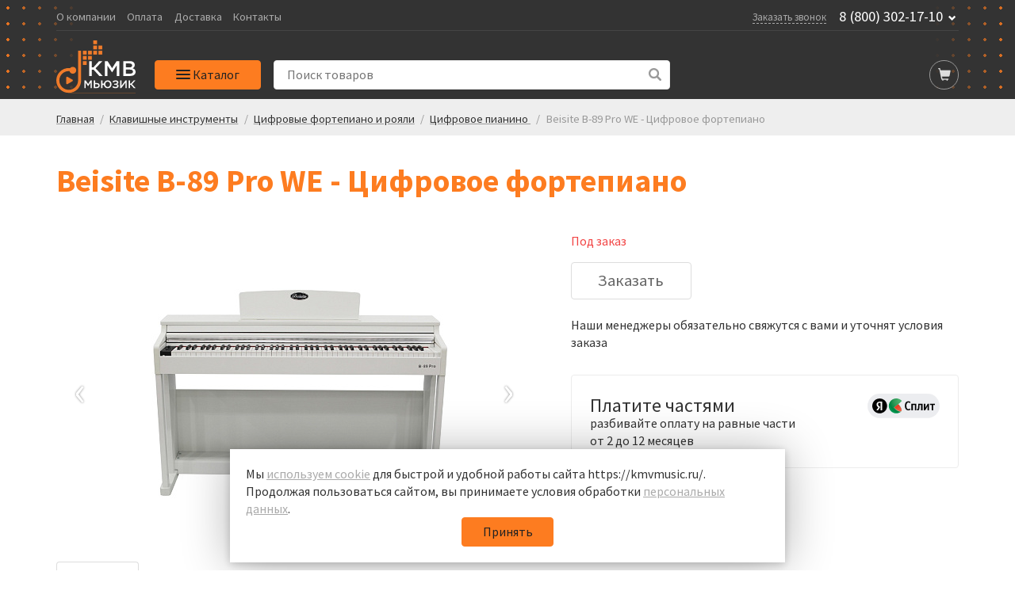

--- FILE ---
content_type: text/html; charset=UTF-8
request_url: https://kmvmusic.ru/catalog/klavishnye_instrumenty/tsifrovye_fortepiano_royali/pianino/beisite-b-89-wh-pro-tsifrovoe-fortepiano/
body_size: 28407
content:
<!DOCTYPE html>
<html>
<head>
	<meta name="viewport" content="width=device-width, initial-scale=1.0, user-scalable=0, minimum-scale=1.0, maximum-scale=1.0">
	<meta name="facebook-domain-verification" content="hjtkf98kgyndqg66zilje77gs75fnq" />
	<title>Купить Beisite B-89 Pro WE  - Цифровое фортепиано, отличные цены на цифровое пианино в Пятигорске | КМВ Мьюзик</title>
				<link href="https://fonts.googleapis.com/css?family=Source+Sans+Pro:400,700,900&display=swap&subset=cyrillic" rel="stylesheet">
		<link rel="icon" href="/favicon.ico" type="image/x-icon">
	<link rel="shortcut icon" href="/favicon.ico" type="image/x-icon">

		                        	<meta http-equiv="Content-Type" content="text/html; charset=UTF-8" />
<meta name="robots" content="index, follow" />
<meta name="description" content="Интернет-магазин КМВ Мьюзик предлагает купить beisite b-89 pro we  - цифровое фортепиано в Пятигорске. Выгодные цены на цифровое пианино и доставка по Пятигорску. Заказывайте!
" />
<script data-skip-moving="true">(function(w, d, n) {var cl = "bx-core";var ht = d.documentElement;var htc = ht ? ht.className : undefined;if (htc === undefined || htc.indexOf(cl) !== -1){return;}var ua = n.userAgent;if (/(iPad;)|(iPhone;)/i.test(ua)){cl += " bx-ios";}else if (/Windows/i.test(ua)){cl += ' bx-win';}else if (/Macintosh/i.test(ua)){cl += " bx-mac";}else if (/Linux/i.test(ua) && !/Android/i.test(ua)){cl += " bx-linux";}else if (/Android/i.test(ua)){cl += " bx-android";}cl += (/(ipad|iphone|android|mobile|touch)/i.test(ua) ? " bx-touch" : " bx-no-touch");cl += w.devicePixelRatio && w.devicePixelRatio >= 2? " bx-retina": " bx-no-retina";if (/AppleWebKit/.test(ua)){cl += " bx-chrome";}else if (/Opera/.test(ua)){cl += " bx-opera";}else if (/Firefox/.test(ua)){cl += " bx-firefox";}ht.className = htc ? htc + " " + cl : cl;})(window, document, navigator);</script>


<link href="/bitrix/js/ui/design-tokens/dist/ui.design-tokens.min.css?174549346923463"  rel="stylesheet" />
<link href="/bitrix/js/ui/fonts/opensans/ui.font.opensans.min.css?16950519752320"  rel="stylesheet" />
<link href="/bitrix/js/main/popup/dist/main.popup.bundle.min.css?174549354626589"  rel="stylesheet" />
<link href="/bitrix/cache/css/s1/main/page_9840a7646502a7aa9f5483af1b2749f9/page_9840a7646502a7aa9f5483af1b2749f9_v1.css?17696070467578"  rel="stylesheet" />
<link href="/bitrix/cache/css/s1/main/template_4c375fb38e3cfee8850141b8fbceb9d7/template_4c375fb38e3cfee8850141b8fbceb9d7_v1.css?1769607033101809"  data-template-style="true" rel="stylesheet" />
<link href="/bitrix/panel/main/popup.min.css?169505198520774"  data-template-style="true"  rel="stylesheet" />







	<!-- Google Tag Manager -->
	
<!-- End Google Tag Manager --></head>

<body>
	<!-- Google Tag Manager (noscript) -->
<noscript><iframe src="https://www.googletagmanager.com/ns.html?id=GTM-K2P68B" height="0" width="0" style="display:none;visibility:hidden"></iframe></noscript>
<!-- End Google Tag Manager (noscript) -->
	
	<header id="header">
		<div class="dark orange-dots">
            <div class="header-top">
                <div class="container">
                    <div class="flex-holder jcfs">
                        <div class="header-top-menu">
                            <a href="/about/">О компании</a><a href="/help/payment/">Оплата</a><a href="/help/delivery/">Доставка</a><a href="/about/contacts/">Контакты</a>                        </div>
                        <div class="header-info">
                            <div class="header-callback"><a href="/feedback/" data-win="win-callback">Заказать звонок</a></div>
                            <div class="header-phone">
                                <a href="tel:8 (800) 302-17-10">8 (800) 302-17-10</a><span class="glyphicon glyphicon-chevron-down"></span>
                                <div class="dropdown-phone">
                                    <a href="tel:+78793352343">8 (8793) 35-23-43</a>
                                </div>
                            </div>
                        </div>
                    </div>
                </div>
            </div>

            <div class="container">
                <div class="header-seperator"></div>
            </div>

            <div class="header-bottom">
                <div class="container">
                    <div class="flex-holder jcfs">
                        <div class="header-logo">
                            <a href="/" class="logo">
                                <img src="/local/templates/main/img/logo_s1-wide.svg" alt="КМВ Мьюзик" title="КМВ Мьюзик">
                                <img src="/local/templates/main/img/logo_s1-wide.svg" alt="КМВ Мьюзик" title="КМВ Мьюзик">
                            </a>
                        </div>
                        <div id="header-main-menu" class="header-main-menu">
                            <button id="header-main-menu-init" class="header-main-menu-init button" onclick="window.headerMenu.toggle()">
                                <div class="header-main-menu-sandwitch">
                                    <div class="line line-1"></div>
                                    <div class="line line-2"></div>
                                    <div class="line line-3"></div>
                                </div>
                                <span class="header-main-menu-init-text">Каталог</span>
                            </button>
                            <div class="header-main-menu-container-bg" onclick="window.headerMenu.close()"></div>
                            <div class="header-main-menu-container">
                                

<div class="header-main-menu-wrapper">
	<div class="main-menu__header">
		<div class="h2 main-menu__header-title">Каталог</div>
		<button class="main-menu__header-close" onclick="window.headerMenu.close()"><svg width="24" height="24" xmlns="http://www.w3.org/2000/svg"><path d="M13.414 12l7.425 7.425-1.414 1.414L12 13.414 4.575 20.84l-1.414-1.414L10.586 12 3.16 4.575l1.414-1.414L12 10.586l7.425-7.425 1.414 1.414L13.414 12z"></path></svg></button>
	</div>
	<ul class="main-menu">
						<li class="parent-menu">
					<a class="parent-link" href="/catalog/klavishnye_instrumenty/">Клавишные инструменты</a>
					<div class="child-menu">
						<div class="child-menu__title h2">Клавишные инструменты</div>
						<button class="child-menu-close">
							<svg xmlns="http://www.w3.org/2000/svg" xmlns:xlink="http://www.w3.org/1999/xlink" enable-background="new 0 0 32 32" height="32px" id="Layer_1" version="1.1" viewBox="0 0 32 32" width="32px" xml:space="preserve">
								<path d="M7.701,14.276l9.586-9.585c0.879-0.878,2.317-0.878,3.195,0l0.801,0.8c0.878,0.877,0.878,2.316,0,3.194  L13.968,16l7.315,7.315c0.878,0.878,0.878,2.317,0,3.194l-0.801,0.8c-0.878,0.879-2.316,0.879-3.195,0l-9.586-9.587  C7.229,17.252,7.02,16.62,7.054,16C7.02,15.38,7.229,14.748,7.701,14.276z" fill="#000"></path>
							</svg>
						</button>
						<div class="child-menu__column-holder">
																<div class="child-menu__column">
																					<div class="child-menu__column-item">
												<h5><a href="/catalog/klavishnye_instrumenty/aksessuary_dlya_klavishnykh/">Аксессуары для клавишных</a></h5>
																									<ul>
																														<li><a href="/catalog/klavishnye_instrumenty/aksessuary_dlya_klavishnykh/bloki_pitaniya/">Блоки питания</a></li>
																																<li><a href="/catalog/klavishnye_instrumenty/aksessuary_dlya_klavishnykh/nakidki/">Накидки</a></li>
																																<li><a href="/catalog/klavishnye_instrumenty/aksessuary_dlya_klavishnykh/pedali/">Педали для клавишных</a></li>
																																<li><a href="/catalog/klavishnye_instrumenty/aksessuary_dlya_klavishnykh/prochee_4/">Прочее</a></li>
																																<li><a href="/catalog/klavishnye_instrumenty/aksessuary_dlya_klavishnykh/stoyki_3/">Стойки</a></li>
																																<li><a href="/catalog/klavishnye_instrumenty/aksessuary_dlya_klavishnykh/chekhly/">Чехлы</a></li>
																																<li><a href="/catalog/klavishnye_instrumenty/aksessuary_dlya_klavishnykh/kombousiliteli/">Комбоусилители</a></li>
																																<li><a href="/catalog/klavishnye_instrumenty/aksessuary_dlya_klavishnykh/banketki_stulya_dlya_klavishnykh/">Банкетки</a></li>
																													</ul>
																								</div>
																						<div class="child-menu__column-item">
												<h5><a href="/catalog/klavishnye_instrumenty/akusticheskie_fortepiano/">Акустические фортепиано</a></h5>
																							</div>
																				</div>
																		<div class="child-menu__column">
																					<div class="child-menu__column-item">
												<h5><a href="/catalog/klavishnye_instrumenty/sintezatory/">Синтезаторы</a></h5>
																									<ul>
																														<li><a href="/catalog/klavishnye_instrumenty/sintezatory/analogovye/">Аналоговые</a></li>
																																<li><a href="/catalog/klavishnye_instrumenty/sintezatory/bez_avtoakkompanementa/">Без автоаккомпанемента</a></li>
																																<li><a href="/catalog/klavishnye_instrumenty/sintezatory/gruvboksy_i_semplery/">Грувбоксы и сэмплеры</a></li>
																																<li><a href="/catalog/klavishnye_instrumenty/sintezatory/rabochie_stantsii/">Рабочие станции</a></li>
																																<li><a href="/catalog/klavishnye_instrumenty/sintezatory/s_avtoakkompanementom/">С автоаккомпанементом</a></li>
																													</ul>
																								</div>
																						<div class="child-menu__column-item">
												<h5><a href="/catalog/klavishnye_instrumenty/organy/">Органы</a></h5>
																							</div>
																				</div>
																		<div class="child-menu__column">
																					<div class="child-menu__column-item">
												<h5><a href="/catalog/klavishnye_instrumenty/tsifrovye_fortepiano_royali/">Цифровые фортепиано</a></h5>
																									<ul>
																														<li><a href="/catalog/klavishnye_instrumenty/tsifrovye_fortepiano_royali/pianino/">Пианино</a></li>
																																<li><a href="/catalog/klavishnye_instrumenty/tsifrovye_fortepiano_royali/royali/">Рояли</a></li>
																													</ul>
																								</div>
																				</div>
															</div>
					</div>
				</li>
								<li class="parent-menu">
					<a class="parent-link" href="/catalog/gitary_i_gitarnoe_oborudovanie/">Гитары</a>
					<div class="child-menu">
						<div class="child-menu__title h2">Гитары</div>
						<button class="child-menu-close">
							<svg xmlns="http://www.w3.org/2000/svg" xmlns:xlink="http://www.w3.org/1999/xlink" enable-background="new 0 0 32 32" height="32px" id="Layer_1" version="1.1" viewBox="0 0 32 32" width="32px" xml:space="preserve">
								<path d="M7.701,14.276l9.586-9.585c0.879-0.878,2.317-0.878,3.195,0l0.801,0.8c0.878,0.877,0.878,2.316,0,3.194  L13.968,16l7.315,7.315c0.878,0.878,0.878,2.317,0,3.194l-0.801,0.8c-0.878,0.879-2.316,0.879-3.195,0l-9.586-9.587  C7.229,17.252,7.02,16.62,7.054,16C7.02,15.38,7.229,14.748,7.701,14.276z" fill="#000"></path>
							</svg>
						</button>
						<div class="child-menu__column-holder">
																<div class="child-menu__column">
																					<div class="child-menu__column-item">
												<h5><a href="/catalog/gitary_i_gitarnoe_oborudovanie/akusticheskie_gitary/">Акустические гитары</a></h5>
																									<ul>
																														<li><a href="/catalog/gitary_i_gitarnoe_oborudovanie/akusticheskie_gitary/12_strunnye_gitary/">12-струнные гитары</a></li>
																													</ul>
																								</div>
																						<div class="child-menu__column-item">
												<h5><a href="/catalog/gitary_i_gitarnoe_oborudovanie/poluakusticheskie-gitary/">Полуакустические гитары</a></h5>
																							</div>
																						<div class="child-menu__column-item">
												<h5><a href="/catalog/gitary_i_gitarnoe_oborudovanie/elektroakusticheskie_gitary/">Электроакустические гитары</a></h5>
																							</div>
																				</div>
																		<div class="child-menu__column">
																					<div class="child-menu__column-item">
												<h5><a href="/catalog/gitary_i_gitarnoe_oborudovanie/bas_gitary/">Бас-гитары</a></h5>
																									<ul>
																														<li><a href="/catalog/gitary_i_gitarnoe_oborudovanie/bas_gitary/4_kh_strunnye/">4-х струнные</a></li>
																																<li><a href="/catalog/gitary_i_gitarnoe_oborudovanie/bas_gitary/5_ti_strunnye/">5-ти струнные</a></li>
																																<li><a href="/catalog/gitary_i_gitarnoe_oborudovanie/bas_gitary/akusticheskie/">Акустические</a></li>
																																<li><a href="/catalog/gitary_i_gitarnoe_oborudovanie/bas_gitary/6-ti-strunnye/">6-ти струнные</a></li>
																													</ul>
																								</div>
																						<div class="child-menu__column-item">
												<h5><a href="/catalog/gitary_i_gitarnoe_oborudovanie/klassicheskie_gitary_neylon/">Классические гитары</a></h5>
																							</div>
																				</div>
																		<div class="child-menu__column">
																					<div class="child-menu__column-item">
												<h5><a href="/catalog/gitary_i_gitarnoe_oborudovanie/elektrogitary/">Электрогитары</a></h5>
																									<ul>
																														<li><a href="/catalog/gitary_i_gitarnoe_oborudovanie/elektrogitary/6_ti_strunnye/">6-ти струнные</a></li>
																																<li><a href="/catalog/gitary_i_gitarnoe_oborudovanie/elektrogitary/7_mi_strunnye/">7-ми струнные</a></li>
																													</ul>
																								</div>
																						<div class="child-menu__column-item">
												<h5><a href="/catalog/gitary_i_gitarnoe_oborudovanie/ukulele_gavayskie_gitary/">Укулеле</a></h5>
																							</div>
																				</div>
															</div>
					</div>
				</li>
								<li class="parent-menu">
					<a class="parent-link" href="/catalog/gitarnoe_oborudovanie/">Гитарное оборудование</a>
					<div class="child-menu">
						<div class="child-menu__title h2">Гитарное оборудование</div>
						<button class="child-menu-close">
							<svg xmlns="http://www.w3.org/2000/svg" xmlns:xlink="http://www.w3.org/1999/xlink" enable-background="new 0 0 32 32" height="32px" id="Layer_1" version="1.1" viewBox="0 0 32 32" width="32px" xml:space="preserve">
								<path d="M7.701,14.276l9.586-9.585c0.879-0.878,2.317-0.878,3.195,0l0.801,0.8c0.878,0.877,0.878,2.316,0,3.194  L13.968,16l7.315,7.315c0.878,0.878,0.878,2.317,0,3.194l-0.801,0.8c-0.878,0.879-2.316,0.879-3.195,0l-9.586-9.587  C7.229,17.252,7.02,16.62,7.054,16C7.02,15.38,7.229,14.748,7.701,14.276z" fill="#000"></path>
							</svg>
						</button>
						<div class="child-menu__column-holder">
																<div class="child-menu__column">
																					<div class="child-menu__column-item">
												<h5><a href="/catalog/gitarnoe_oborudovanie/aksessuary_5/">Аксессуары</a></h5>
																									<ul>
																														<li><a href="/catalog/gitarnoe_oborudovanie/aksessuary_5/futsvichi/">Футсвичи</a></li>
																																<li><a href="/catalog/gitarnoe_oborudovanie/aksessuary_5/lampy_2/">Лампы</a></li>
																																<li><a href="/catalog/gitarnoe_oborudovanie/aksessuary_5/stoyki_5/">Стойки</a></li>
																													</ul>
																								</div>
																						<div class="child-menu__column-item">
												<h5><a href="/catalog/gitarnoe_oborudovanie/basovye_kabinety/">Басовые кабинеты</a></h5>
																							</div>
																						<div class="child-menu__column-item">
												<h5><a href="/catalog/gitarnoe_oborudovanie/steki/">Стеки</a></h5>
																							</div>
																				</div>
																		<div class="child-menu__column">
																					<div class="child-menu__column-item">
												<h5><a href="/catalog/gitarnoe_oborudovanie/pedali_effektov/">Педали эффектов</a></h5>
																									<ul>
																														<li><a href="/catalog/gitarnoe_oborudovanie/pedali_effektov/pedali_wah_wah/">Педали Wah-Wah</a></li>
																																<li><a href="/catalog/gitarnoe_oborudovanie/pedali_effektov/pedali_dlya_bas_gitar/">Педали для бас-гитар</a></li>
																																<li><a href="/catalog/gitarnoe_oborudovanie/pedali_effektov/pedali_modulyatsii/">Педали модуляции</a></li>
																																<li><a href="/catalog/gitarnoe_oborudovanie/pedali_effektov/pedali_peregruza/">Педали перегруза</a></li>
																																<li><a href="/catalog/gitarnoe_oborudovanie/pedali_effektov/pedali_reverb_diley/">Педали реверб/дилей</a></li>
																																<li><a href="/catalog/gitarnoe_oborudovanie/pedali_effektov/predusiliteli_1/">Предусилители</a></li>
																																<li><a href="/catalog/gitarnoe_oborudovanie/pedali_effektov/prochee_7/">Прочее</a></li>
																													</ul>
																								</div>
																						<div class="child-menu__column-item">
												<h5><a href="/catalog/gitarnoe_oborudovanie/basovye_usiliteli/">Басовые усилители</a></h5>
																							</div>
																						<div class="child-menu__column-item">
												<h5><a href="/catalog/gitarnoe_oborudovanie/protsessory_effektov/">Процессоры эффектов</a></h5>
																							</div>
																				</div>
																		<div class="child-menu__column">
																					<div class="child-menu__column-item">
												<h5><a href="/catalog/gitarnoe_oborudovanie/gitarnye_kabinety/">Гитарные кабинеты</a></h5>
																							</div>
																						<div class="child-menu__column-item">
												<h5><a href="/catalog/gitarnoe_oborudovanie/gitarnye_usiliteli/">Гитарные усилители</a></h5>
																							</div>
																						<div class="child-menu__column-item">
												<h5><a href="/catalog/gitarnoe_oborudovanie/kombousiliteli_dlya_bas_gitary/">Комбоусилители для бас-гитары</a></h5>
																							</div>
																						<div class="child-menu__column-item">
												<h5><a href="/catalog/gitarnoe_oborudovanie/kombousiliteli_dlya_elektrogitary/">Комбоусилители для электрогитары</a></h5>
																							</div>
																						<div class="child-menu__column-item">
												<h5><a href="/catalog/gitarnoe_oborudovanie/kombousiliteli_dlya_akusticheskoy_gitary/">Комбоусилители для акустической гитары</a></h5>
																							</div>
																				</div>
															</div>
					</div>
				</li>
								<li class="parent-menu">
					<a class="parent-link" href="/catalog/gitarnaya_furnitura/">Гитарная фурнитура</a>
					<div class="child-menu">
						<div class="child-menu__title h2">Гитарная фурнитура</div>
						<button class="child-menu-close">
							<svg xmlns="http://www.w3.org/2000/svg" xmlns:xlink="http://www.w3.org/1999/xlink" enable-background="new 0 0 32 32" height="32px" id="Layer_1" version="1.1" viewBox="0 0 32 32" width="32px" xml:space="preserve">
								<path d="M7.701,14.276l9.586-9.585c0.879-0.878,2.317-0.878,3.195,0l0.801,0.8c0.878,0.877,0.878,2.316,0,3.194  L13.968,16l7.315,7.315c0.878,0.878,0.878,2.317,0,3.194l-0.801,0.8c-0.878,0.879-2.316,0.879-3.195,0l-9.586-9.587  C7.229,17.252,7.02,16.62,7.054,16C7.02,15.38,7.229,14.748,7.701,14.276z" fill="#000"></path>
							</svg>
						</button>
						<div class="child-menu__column-holder">
																<div class="child-menu__column">
																					<div class="child-menu__column-item">
												<h5><a href="/catalog/gitarnaya_furnitura/kolkovye_mekhanizmy/">Колковые механизмы</a></h5>
																									<ul>
																														<li><a href="/catalog/gitarnaya_furnitura/kolkovye_mekhanizmy/dlya_akusticheskoy_gitary/">Для акустической гитары</a></li>
																																<li><a href="/catalog/gitarnaya_furnitura/kolkovye_mekhanizmy/dlya_bas_gitary/">Для бас-гитары</a></li>
																																<li><a href="/catalog/gitarnaya_furnitura/kolkovye_mekhanizmy/dlya_klassicheskoy_gitary/">Для классической гитары</a></li>
																																<li><a href="/catalog/gitarnaya_furnitura/kolkovye_mekhanizmy/dlya_elektrogitary/">Для электрогитары</a></li>
																													</ul>
																								</div>
																				</div>
																		<div class="child-menu__column">
																					<div class="child-menu__column-item">
												<h5><a href="/catalog/gitarnaya_furnitura/prochee_6/">Прочее</a></h5>
																							</div>
																						<div class="child-menu__column-item">
												<h5><a href="/catalog/gitarnaya_furnitura/krepleniya_dlya_remnya/">Крепления для ремня</a></h5>
																							</div>
																						<div class="child-menu__column-item">
												<h5><a href="/catalog/gitarnaya_furnitura/ankery_lady_inkrustatsii_grifa/">Анкеры, лады, инкрустации грифа</a></h5>
																							</div>
																						<div class="child-menu__column-item">
												<h5><a href="/catalog/gitarnaya_furnitura/zvukosnimateli/">Звукосниматели</a></h5>
																							</div>
																				</div>
																		<div class="child-menu__column">
																					<div class="child-menu__column-item">
												<h5><a href="/catalog/gitarnaya_furnitura/nakladki/">Накладки</a></h5>
																							</div>
																						<div class="child-menu__column-item">
												<h5><a href="/catalog/gitarnaya_furnitura/porozhki/">Порожки</a></h5>
																							</div>
																						<div class="child-menu__column-item">
												<h5><a href="/catalog/gitarnaya_furnitura/potentsiometry_pereklyuchateli_gnezda/">Потенциометры, переключатели, гнезда</a></h5>
																							</div>
																						<div class="child-menu__column-item">
												<h5><a href="/catalog/gitarnaya_furnitura/strunoderzhateli_rychagi_pruzhiny/">Струнодержатели, рычаги, пружины</a></h5>
																							</div>
																				</div>
															</div>
					</div>
				</li>
								<li class="parent-menu">
					<a class="parent-link" href="/catalog/gitarnye_aksessuary/">Гитарные аксессуары</a>
					<div class="child-menu">
						<div class="child-menu__title h2">Гитарные аксессуары</div>
						<button class="child-menu-close">
							<svg xmlns="http://www.w3.org/2000/svg" xmlns:xlink="http://www.w3.org/1999/xlink" enable-background="new 0 0 32 32" height="32px" id="Layer_1" version="1.1" viewBox="0 0 32 32" width="32px" xml:space="preserve">
								<path d="M7.701,14.276l9.586-9.585c0.879-0.878,2.317-0.878,3.195,0l0.801,0.8c0.878,0.877,0.878,2.316,0,3.194  L13.968,16l7.315,7.315c0.878,0.878,0.878,2.317,0,3.194l-0.801,0.8c-0.878,0.879-2.316,0.879-3.195,0l-9.586-9.587  C7.229,17.252,7.02,16.62,7.054,16C7.02,15.38,7.229,14.748,7.701,14.276z" fill="#000"></path>
							</svg>
						</button>
						<div class="child-menu__column-holder">
																<div class="child-menu__column">
																					<div class="child-menu__column-item">
												<h5><a href="/catalog/gitarnye_aksessuary/chekhly_i_keysy_1/">Чехлы и кейсы</a></h5>
																									<ul>
																														<li><a href="/catalog/gitarnye_aksessuary/chekhly_i_keysy_1/chekhly_dlya_ukulele/">Чехлы для укулеле</a></li>
																																<li><a href="/catalog/gitarnye_aksessuary/chekhly_i_keysy_1/chekhly_i_keysy_dlya_akusticheskikh_gitar_/">Чехлы и кейсы для акустических гитар </a></li>
																																<li><a href="/catalog/gitarnye_aksessuary/chekhly_i_keysy_1/chekhly_i_keysy_dlya_bas_gitar/">Чехлы и кейсы для бас-гитар</a></li>
																																<li><a href="/catalog/gitarnye_aksessuary/chekhly_i_keysy_1/chekhly_i_keysy_dlya_klassicheskikh_gitar_/">Чехлы и кейсы для классических гитар </a></li>
																																<li><a href="/catalog/gitarnye_aksessuary/chekhly_i_keysy_1/chekhly_i_keysy_dlya_elektrogitar/">Чехлы и кейсы для электрогитар</a></li>
																													</ul>
																								</div>
																						<div class="child-menu__column-item">
												<h5><a href="/catalog/gitarnye_aksessuary/sredstva_dlya_ukhoda_za_gitarami/">Средства для ухода за гитарами</a></h5>
																							</div>
																				</div>
																		<div class="child-menu__column">
																					<div class="child-menu__column-item">
												<h5><a href="/catalog/gitarnye_aksessuary/stoyki_i_derzhateli/">Стойки и держатели</a></h5>
																							</div>
																						<div class="child-menu__column-item">
												<h5><a href="/catalog/gitarnye_aksessuary/aksessuary-dlya-ukulele/">Аксессуары для укулеле</a></h5>
																							</div>
																						<div class="child-menu__column-item">
												<h5><a href="/catalog/gitarnye_aksessuary/kapodastry/">Каподастры</a></h5>
																							</div>
																						<div class="child-menu__column-item">
												<h5><a href="/catalog/gitarnye_aksessuary/mashinki_dlya_namotki_strun/">Машинки для намотки струн</a></h5>
																							</div>
																						<div class="child-menu__column-item">
												<h5><a href="/catalog/gitarnye_aksessuary/surdiny_dlya_gitary/">Сурдины для гитары</a></h5>
																							</div>
																				</div>
																		<div class="child-menu__column">
																					<div class="child-menu__column-item">
												<h5><a href="/catalog/gitarnye_aksessuary/mediatory_derzhateli_dlya_mediatorov/">Медиаторы, держатели для медиаторов</a></h5>
																							</div>
																						<div class="child-menu__column-item">
												<h5><a href="/catalog/gitarnye_aksessuary/podstavki_dlya_nogi_stulya_gitarista/">Подставки для ноги, стулья гитариста</a></h5>
																							</div>
																						<div class="child-menu__column-item">
												<h5><a href="/catalog/gitarnye_aksessuary/remni_dlya_gitar/">Ремни для гитар</a></h5>
																							</div>
																						<div class="child-menu__column-item">
												<h5><a href="/catalog/gitarnye_aksessuary/slaydy/">Слайды</a></h5>
																							</div>
																				</div>
															</div>
					</div>
				</li>
								<li class="parent-menu">
					<a class="parent-link" href="/catalog/struny/">Струны</a>
					<div class="child-menu">
						<div class="child-menu__title h2">Струны</div>
						<button class="child-menu-close">
							<svg xmlns="http://www.w3.org/2000/svg" xmlns:xlink="http://www.w3.org/1999/xlink" enable-background="new 0 0 32 32" height="32px" id="Layer_1" version="1.1" viewBox="0 0 32 32" width="32px" xml:space="preserve">
								<path d="M7.701,14.276l9.586-9.585c0.879-0.878,2.317-0.878,3.195,0l0.801,0.8c0.878,0.877,0.878,2.316,0,3.194  L13.968,16l7.315,7.315c0.878,0.878,0.878,2.317,0,3.194l-0.801,0.8c-0.878,0.879-2.316,0.879-3.195,0l-9.586-9.587  C7.229,17.252,7.02,16.62,7.054,16C7.02,15.38,7.229,14.748,7.701,14.276z" fill="#000"></path>
							</svg>
						</button>
						<div class="child-menu__column-holder">
																<div class="child-menu__column">
																					<div class="child-menu__column-item">
												<h5><a href="/catalog/struny/struny_dlya_akusticheskoy_gitary_metall/">Струны для акустической гитары (металл)</a></h5>
											</div>
																						<div class="child-menu__column-item">
												<h5><a href="/catalog/struny/struny_dlya_bas_gitary/">Струны для бас-гитары</a></h5>
											</div>
																						<div class="child-menu__column-item">
												<h5><a href="/catalog/struny/struny_dlya_klassicheskoy_gitary_neylon/">Струны для классической гитары (нейлон)</a></h5>
											</div>
																						<div class="child-menu__column-item">
												<h5><a href="/catalog/struny/struny_dlya_skripki_i_alta/">Струны для скрипки и альта</a></h5>
											</div>
																				</div>
																		<div class="child-menu__column">
																					<div class="child-menu__column-item">
												<h5><a href="/catalog/struny/struny_dlya_balalayki/">Струны для балалайки</a></h5>
											</div>
																						<div class="child-menu__column-item">
												<h5><a href="/catalog/struny/struny_dlya_violoncheli/">Струны для виолончели</a></h5>
											</div>
																						<div class="child-menu__column-item">
												<h5><a href="/catalog/struny/struny_dlya_kontrabasa/">Струны для контрабаса</a></h5>
											</div>
																						<div class="child-menu__column-item">
												<h5><a href="/catalog/struny/struny_dlya_ukulele/">Струны для укулеле</a></h5>
											</div>
																				</div>
																		<div class="child-menu__column">
																					<div class="child-menu__column-item">
												<h5><a href="/catalog/struny/struny_dlya_bandzho/">Струны для банджо</a></h5>
											</div>
																						<div class="child-menu__column-item">
												<h5><a href="/catalog/struny/struny_dlya_domry/">Струны для домры</a></h5>
											</div>
																						<div class="child-menu__column-item">
												<h5><a href="/catalog/struny/struny_dlya_mandoliny/">Струны для мандолины</a></h5>
											</div>
																						<div class="child-menu__column-item">
												<h5><a href="/catalog/struny/struny_dlya_elektrogitary/">Струны для электрогитары</a></h5>
											</div>
																				</div>
															</div>
					</div>
				</li>
								<li class="parent-menu">
					<a class="parent-link" href="/catalog/zvukovoe_oborudovanie/">Звуковое оборудование</a>
					<div class="child-menu">
						<div class="child-menu__title h2">Звуковое оборудование</div>
						<button class="child-menu-close">
							<svg xmlns="http://www.w3.org/2000/svg" xmlns:xlink="http://www.w3.org/1999/xlink" enable-background="new 0 0 32 32" height="32px" id="Layer_1" version="1.1" viewBox="0 0 32 32" width="32px" xml:space="preserve">
								<path d="M7.701,14.276l9.586-9.585c0.879-0.878,2.317-0.878,3.195,0l0.801,0.8c0.878,0.877,0.878,2.316,0,3.194  L13.968,16l7.315,7.315c0.878,0.878,0.878,2.317,0,3.194l-0.801,0.8c-0.878,0.879-2.316,0.879-3.195,0l-9.586-9.587  C7.229,17.252,7.02,16.62,7.054,16C7.02,15.38,7.229,14.748,7.701,14.276z" fill="#000"></path>
							</svg>
						</button>
						<div class="child-menu__column-holder">
																<div class="child-menu__column">
																					<div class="child-menu__column-item">
												<h5><a href="/catalog/zvukovoe_oborudovanie/aksessuary_8/">Аксессуары</a></h5>
																									<ul>
																														<li><a href="/catalog/zvukovoe_oborudovanie/aksessuary_8/stoyki_dlya_akusticheskikh_sistem/">Стойки</a></li>
																																<li><a href="/catalog/zvukovoe_oborudovanie/aksessuary_8/reki/">Рэки</a></li>
																													</ul>
																								</div>
																						<div class="child-menu__column-item">
												<h5><a href="/catalog/zvukovoe_oborudovanie/hi_fi_akustika_1/">HI-FI-Акустика</a></h5>
																							</div>
																						<div class="child-menu__column-item">
												<h5><a href="/catalog/zvukovoe_oborudovanie/portostudii_rekordery_/">Портостудии/Рекордеры </a></h5>
																							</div>
																				</div>
																		<div class="child-menu__column">
																					<div class="child-menu__column-item">
												<h5><a href="/catalog/zvukovoe_oborudovanie/akusticheskie_sistemy_1/">Акустические системы</a></h5>
																									<ul>
																														<li><a href="/catalog/zvukovoe_oborudovanie/akusticheskie_sistemy_1/aksessuary_dlya_akusticheskikh_sistem/">Аксессуары для акустических систем</a></li>
																																<li><a href="/catalog/zvukovoe_oborudovanie/akusticheskie_sistemy_1/aktivnye_akusticheskie_sistemy/">Активные акустические системы</a></li>
																																<li><a href="/catalog/zvukovoe_oborudovanie/akusticheskie_sistemy_1/dinamiki_rupory_zapchasti/">Динамики, рупоры, запчасти</a></li>
																																<li><a href="/catalog/zvukovoe_oborudovanie/akusticheskie_sistemy_1/zvukousilitelnye_komplekty/">Звукоусилительные комплекты</a></li>
																																<li><a href="/catalog/zvukovoe_oborudovanie/akusticheskie_sistemy_1/passivnye_akusticheskie_sistemy/">Пассивные акустические системы</a></li>
																																<li><a href="/catalog/zvukovoe_oborudovanie/akusticheskie_sistemy_1/sabvufery_1/">Сабвуферы</a></li>
																																<li><a href="/catalog/zvukovoe_oborudovanie/akusticheskie_sistemy_1/lineynye_massivy_1/">Линейные массивы</a></li>
																													</ul>
																								</div>
																						<div class="child-menu__column-item">
												<h5><a href="/catalog/zvukovoe_oborudovanie/di_box/">Di-box</a></h5>
																							</div>
																						<div class="child-menu__column-item">
												<h5><a href="/catalog/zvukovoe_oborudovanie/usiliteli_moshchnosti/">Усилители мощности</a></h5>
																							</div>
																				</div>
																		<div class="child-menu__column">
																					<div class="child-menu__column-item">
												<h5><a href="/catalog/zvukovoe_oborudovanie/mikshernye_pulty/">Микшерные пульты</a></h5>
																									<ul>
																														<li><a href="/catalog/zvukovoe_oborudovanie/mikshernye_pulty/mikshernye_pulty_1/">Аналоговые микшерные пульты</a></li>
																																<li><a href="/catalog/zvukovoe_oborudovanie/mikshernye_pulty/mikshery_so_vstroennym_usilitelem/">Микшеры со встроенным усилителем</a></li>
																																<li><a href="/catalog/zvukovoe_oborudovanie/mikshernye_pulty/tsifrovye_mikshernye_konsoli/">Цифровые микшерные консоли</a></li>
																													</ul>
																								</div>
																						<div class="child-menu__column-item">
												<h5><a href="/catalog/zvukovoe_oborudovanie/obrabotki_zvuka/">Обработки звука</a></h5>
																							</div>
																				</div>
															</div>
					</div>
				</li>
								<li class="parent-menu">
					<a class="parent-link" href="/catalog/mikrofony_i_radiosistemy/">Микрофоны и радиосистемы</a>
					<div class="child-menu">
						<div class="child-menu__title h2">Микрофоны и радиосистемы</div>
						<button class="child-menu-close">
							<svg xmlns="http://www.w3.org/2000/svg" xmlns:xlink="http://www.w3.org/1999/xlink" enable-background="new 0 0 32 32" height="32px" id="Layer_1" version="1.1" viewBox="0 0 32 32" width="32px" xml:space="preserve">
								<path d="M7.701,14.276l9.586-9.585c0.879-0.878,2.317-0.878,3.195,0l0.801,0.8c0.878,0.877,0.878,2.316,0,3.194  L13.968,16l7.315,7.315c0.878,0.878,0.878,2.317,0,3.194l-0.801,0.8c-0.878,0.879-2.316,0.879-3.195,0l-9.586-9.587  C7.229,17.252,7.02,16.62,7.054,16C7.02,15.38,7.229,14.748,7.701,14.276z" fill="#000"></path>
							</svg>
						</button>
						<div class="child-menu__column-holder">
																<div class="child-menu__column">
																					<div class="child-menu__column-item">
												<h5><a href="/catalog/mikrofony_i_radiosistemy/aksessuary_dlya_mikrofonov/">Аксессуары</a></h5>
																									<ul>
																														<li><a href="/catalog/mikrofony_i_radiosistemy/aksessuary_dlya_mikrofonov/stoyki_i_derzhateli_1/">Стойки и держатели</a></li>
																																<li><a href="/catalog/mikrofony_i_radiosistemy/aksessuary_dlya_mikrofonov/vetrozashchity/">Ветрозащиты</a></li>
																																<li><a href="/catalog/mikrofony_i_radiosistemy/aksessuary_dlya_mikrofonov/komplektuyushchie/">Комплектующие</a></li>
																																<li><a href="/catalog/mikrofony_i_radiosistemy/aksessuary_dlya_mikrofonov/pop_filtry/">Поп-фильтры</a></li>
																													</ul>
																								</div>
																						<div class="child-menu__column-item">
												<h5><a href="/catalog/mikrofony_i_radiosistemy/konferents_sistemy/">Конференц-системы</a></h5>
																							</div>
																				</div>
																		<div class="child-menu__column">
																					<div class="child-menu__column-item">
												<h5><a href="/catalog/mikrofony_i_radiosistemy/mikrofony_provodnye/">Микрофоны</a></h5>
																									<ul>
																														<li><a href="/catalog/mikrofony_i_radiosistemy/mikrofony_provodnye/studiynye_mikrofony/">Студийные</a></li>
																																<li><a href="/catalog/mikrofony_i_radiosistemy/mikrofony_provodnye/vokalnye/">Вокальные</a></li>
																																<li><a href="/catalog/mikrofony_i_radiosistemy/mikrofony_provodnye/instrumentalnye/">Инструментальные</a></li>
																																<li><a href="/catalog/mikrofony_i_radiosistemy/mikrofony_provodnye/komplekty/">Комплекты</a></li>
																																<li><a href="/catalog/mikrofony_i_radiosistemy/mikrofony_provodnye/spetsialnye/">Специальные</a></li>
																													</ul>
																								</div>
																						<div class="child-menu__column-item">
												<h5><a href="/catalog/mikrofony_i_radiosistemy/obrabotka_i_predusilenie/">Обработка и предусиление</a></h5>
																							</div>
																				</div>
																		<div class="child-menu__column">
																					<div class="child-menu__column-item">
												<h5><a href="/catalog/mikrofony_i_radiosistemy/radiosistemy/">Радиосистемы</a></h5>
																									<ul>
																														<li><a href="/catalog/mikrofony_i_radiosistemy/radiosistemy/golovnye/">Головные</a></li>
																																<li><a href="/catalog/mikrofony_i_radiosistemy/radiosistemy/instrumentalnye_1/">Инструментальные</a></li>
																																<li><a href="/catalog/mikrofony_i_radiosistemy/radiosistemy/kombinirovannye/">Комбинированные</a></li>
																																<li><a href="/catalog/mikrofony_i_radiosistemy/radiosistemy/personalnyy_monitoring/">Персональный мониторинг</a></li>
																																<li><a href="/catalog/mikrofony_i_radiosistemy/radiosistemy/ruchnye/">Ручные</a></li>
																																<li><a href="/catalog/mikrofony_i_radiosistemy/radiosistemy/petlichnye/">Петличные</a></li>
																																<li><a href="/catalog/mikrofony_i_radiosistemy/radiosistemy/prochee_8/">Прочее</a></li>
																													</ul>
																								</div>
																				</div>
															</div>
					</div>
				</li>
								<li class="parent-menu">
					<a class="parent-link" href="/catalog/smychkovye_instrumenty/">Смычковые инструменты</a>
					<div class="child-menu">
						<div class="child-menu__title h2">Смычковые инструменты</div>
						<button class="child-menu-close">
							<svg xmlns="http://www.w3.org/2000/svg" xmlns:xlink="http://www.w3.org/1999/xlink" enable-background="new 0 0 32 32" height="32px" id="Layer_1" version="1.1" viewBox="0 0 32 32" width="32px" xml:space="preserve">
								<path d="M7.701,14.276l9.586-9.585c0.879-0.878,2.317-0.878,3.195,0l0.801,0.8c0.878,0.877,0.878,2.316,0,3.194  L13.968,16l7.315,7.315c0.878,0.878,0.878,2.317,0,3.194l-0.801,0.8c-0.878,0.879-2.316,0.879-3.195,0l-9.586-9.587  C7.229,17.252,7.02,16.62,7.054,16C7.02,15.38,7.229,14.748,7.701,14.276z" fill="#000"></path>
							</svg>
						</button>
						<div class="child-menu__column-holder">
																<div class="child-menu__column">
																					<div class="child-menu__column-item">
												<h5><a href="/catalog/smychkovye_instrumenty/aksessuary_dlya_smychkovykh/">Аксессуары</a></h5>
																									<ul>
																														<li><a href="/catalog/smychkovye_instrumenty/aksessuary_dlya_smychkovykh/kanifol/">Канифоль</a></li>
																																<li><a href="/catalog/smychkovye_instrumenty/aksessuary_dlya_smychkovykh/mostiki/">Мостики</a></li>
																																<li><a href="/catalog/smychkovye_instrumenty/aksessuary_dlya_smychkovykh/smychki/">Смычки</a></li>
																																<li><a href="/catalog/smychkovye_instrumenty/aksessuary_dlya_smychkovykh/sredstva_po_ukhodu/">Средства по уходу</a></li>
																																<li><a href="/catalog/smychkovye_instrumenty/aksessuary_dlya_smychkovykh/podborodniki/">Подбородники</a></li>
																													</ul>
																								</div>
																				</div>
																		<div class="child-menu__column">
																					<div class="child-menu__column-item">
												<h5><a href="/catalog/smychkovye_instrumenty/chekhly_i_keysy_dlya_smychkovykh/">Чехлы и кейсы</a></h5>
																							</div>
																						<div class="child-menu__column-item">
												<h5><a href="/catalog/smychkovye_instrumenty/violoncheli/">Виолончели</a></h5>
																							</div>
																						<div class="child-menu__column-item">
												<h5><a href="/catalog/smychkovye_instrumenty/kontrabasy/">Контрабасы</a></h5>
																							</div>
																						<div class="child-menu__column-item">
												<h5><a href="/catalog/smychkovye_instrumenty/skripki_alty/">Скрипки</a></h5>
																							</div>
																				</div>
																		<div class="child-menu__column">
																					<div class="child-menu__column-item">
												<h5><a href="/catalog/smychkovye_instrumenty/furnitura_dlya_smychkovykh/">Фурнитура для смычковых</a></h5>
																							</div>
																						<div class="child-menu__column-item">
												<h5><a href="/catalog/smychkovye_instrumenty/alty/">Альты</a></h5>
																							</div>
																				</div>
															</div>
					</div>
				</li>
								<li class="parent-menu">
					<a class="parent-link" href="/catalog/narodnye_instrumenty/">Народные инструменты</a>
					<div class="child-menu">
						<div class="child-menu__title h2">Народные инструменты</div>
						<button class="child-menu-close">
							<svg xmlns="http://www.w3.org/2000/svg" xmlns:xlink="http://www.w3.org/1999/xlink" enable-background="new 0 0 32 32" height="32px" id="Layer_1" version="1.1" viewBox="0 0 32 32" width="32px" xml:space="preserve">
								<path d="M7.701,14.276l9.586-9.585c0.879-0.878,2.317-0.878,3.195,0l0.801,0.8c0.878,0.877,0.878,2.316,0,3.194  L13.968,16l7.315,7.315c0.878,0.878,0.878,2.317,0,3.194l-0.801,0.8c-0.878,0.879-2.316,0.879-3.195,0l-9.586-9.587  C7.229,17.252,7.02,16.62,7.054,16C7.02,15.38,7.229,14.748,7.701,14.276z" fill="#000"></path>
							</svg>
						</button>
						<div class="child-menu__column-holder">
																<div class="child-menu__column">
																					<div class="child-menu__column-item">
												<h5><a href="/catalog/narodnye_instrumenty/akkordeony_i_bayany/">Аккордеоны и баяны</a></h5>
																									<ul>
																														<li><a href="/catalog/narodnye_instrumenty/akkordeony_i_bayany/akkordeony/">Аккордеоны</a></li>
																																<li><a href="/catalog/narodnye_instrumenty/akkordeony_i_bayany/bayany_knopochnye_akkordeony/">Баяны, кнопочные аккордеоны</a></li>
																																<li><a href="/catalog/narodnye_instrumenty/akkordeony_i_bayany/garmoni/">Гармони</a></li>
																																<li><a href="/catalog/narodnye_instrumenty/akkordeony_i_bayany/aksessuary_6/">Аксессуары</a></li>
																																<li><a href="/catalog/narodnye_instrumenty/akkordeony_i_bayany/tsifrovye_akkordeony_bayany/">Цифровые аккордеоны, баяны</a></li>
																													</ul>
																								</div>
																						<div class="child-menu__column-item">
												<h5><a href="/catalog/narodnye_instrumenty/didzheridu/">Диджериду</a></h5>
																							</div>
																				</div>
																		<div class="child-menu__column">
																					<div class="child-menu__column-item">
												<h5><a href="/catalog/narodnye_instrumenty/aksessuary_7/">Аксессуары</a></h5>
																									<ul>
																														<li><a href="/catalog/narodnye_instrumenty/aksessuary_7/remni/">Ремни</a></li>
																																<li><a href="/catalog/narodnye_instrumenty/aksessuary_7/chekhly_i_keysy_dlya_narodnykh_instrumentov_/">Чехлы и кейсы</a></li>
																													</ul>
																								</div>
																						<div class="child-menu__column-item">
												<h5><a href="/catalog/narodnye_instrumenty/domry/">Домры</a></h5>
																							</div>
																				</div>
																		<div class="child-menu__column">
																					<div class="child-menu__column-item">
												<h5><a href="/catalog/narodnye_instrumenty/mandoliny/">Мандолины, калимбы,кавказские барабаны</a></h5>
																							</div>
																						<div class="child-menu__column-item">
												<h5><a href="/catalog/narodnye_instrumenty/balalayki/">Балалайки</a></h5>
																							</div>
																						<div class="child-menu__column-item">
												<h5><a href="/catalog/narodnye_instrumenty/bandzho/">Банджо</a></h5>
																							</div>
																						<div class="child-menu__column-item">
												<h5><a href="/catalog/narodnye_instrumenty/vargany/">Варганы</a></h5>
																							</div>
																						<div class="child-menu__column-item">
												<h5><a href="/catalog/narodnye_instrumenty/narodnye_dukhovye/">Народные духовые</a></h5>
																							</div>
																				</div>
															</div>
					</div>
				</li>
								<li class="parent-menu">
					<a class="parent-link" href="/catalog/dukhovye_instrumenty/">Духовые инструменты</a>
					<div class="child-menu">
						<div class="child-menu__title h2">Духовые инструменты</div>
						<button class="child-menu-close">
							<svg xmlns="http://www.w3.org/2000/svg" xmlns:xlink="http://www.w3.org/1999/xlink" enable-background="new 0 0 32 32" height="32px" id="Layer_1" version="1.1" viewBox="0 0 32 32" width="32px" xml:space="preserve">
								<path d="M7.701,14.276l9.586-9.585c0.879-0.878,2.317-0.878,3.195,0l0.801,0.8c0.878,0.877,0.878,2.316,0,3.194  L13.968,16l7.315,7.315c0.878,0.878,0.878,2.317,0,3.194l-0.801,0.8c-0.878,0.879-2.316,0.879-3.195,0l-9.586-9.587  C7.229,17.252,7.02,16.62,7.054,16C7.02,15.38,7.229,14.748,7.701,14.276z" fill="#000"></path>
							</svg>
						</button>
						<div class="child-menu__column-holder">
																<div class="child-menu__column">
																					<div class="child-menu__column-item">
												<h5><a href="/catalog/dukhovye_instrumenty/aksessuary_dlya_dukhovykh_instrumentov/">Аксессуары</a></h5>
																									<ul>
																														<li><a href="/catalog/dukhovye_instrumenty/aksessuary_dlya_dukhovykh_instrumentov/chekhly_keysy_i_stoyki_dlya_dukhovykh/">Чехлы, кейсы и стойки для духовых</a></li>
																																<li><a href="/catalog/dukhovye_instrumenty/aksessuary_dlya_dukhovykh_instrumentov/zapchasti_dlya_dukhovykh/">Запчасти для духовых</a></li>
																																<li><a href="/catalog/dukhovye_instrumenty/aksessuary_dlya_dukhovykh_instrumentov/ligatury_i_kolpachki/">Лигатуры и колпачки</a></li>
																																<li><a href="/catalog/dukhovye_instrumenty/aksessuary_dlya_dukhovykh_instrumentov/mundshtuki_i_nakleyki/">Мундштуки и наклейки</a></li>
																																<li><a href="/catalog/dukhovye_instrumenty/aksessuary_dlya_dukhovykh_instrumentov/remni_i_pyupitry_liry_dlya_dukhovykh/">Ремни</a></li>
																																<li><a href="/catalog/dukhovye_instrumenty/aksessuary_dlya_dukhovykh_instrumentov/sredstva_po_ukhodu_za_dukhovymi/">Средства по уходу</a></li>
																																<li><a href="/catalog/dukhovye_instrumenty/aksessuary_dlya_dukhovykh_instrumentov/surdiny_dlya_dukhovykh/">Сурдины</a></li>
																													</ul>
																								</div>
																				</div>
																		<div class="child-menu__column">
																					<div class="child-menu__column-item">
												<h5><a href="/catalog/dukhovye_instrumenty/trosti/">Трости</a></h5>
																							</div>
																						<div class="child-menu__column-item">
												<h5><a href="/catalog/dukhovye_instrumenty/blok_fleyty/">Блок-флейты</a></h5>
																							</div>
																						<div class="child-menu__column-item">
												<h5><a href="/catalog/dukhovye_instrumenty/klarnety_goboi_fagoty/">Кларнеты, гобои, фаготы</a></h5>
																							</div>
																						<div class="child-menu__column-item">
												<h5><a href="/catalog/dukhovye_instrumenty/saksofony/">Саксофоны</a></h5>
																							</div>
																				</div>
																		<div class="child-menu__column">
																					<div class="child-menu__column-item">
												<h5><a href="/catalog/dukhovye_instrumenty/truby_gorny_rozhki/">Трубы, горны, рожки</a></h5>
																							</div>
																						<div class="child-menu__column-item">
												<h5><a href="/catalog/dukhovye_instrumenty/fleyty/">Флейты</a></h5>
																							</div>
																						<div class="child-menu__column-item">
												<h5><a href="/catalog/dukhovye_instrumenty/duduki/">Дудуки</a></h5>
																							</div>
																				</div>
															</div>
					</div>
				</li>
								<li class="parent-menu">
					<a class="parent-link" href="/catalog/gubnye_garmoshki_i_melodiki/">Губные гармошки и мелодики</a>
					<div class="child-menu">
						<div class="child-menu__title h2">Губные гармошки и мелодики</div>
						<button class="child-menu-close">
							<svg xmlns="http://www.w3.org/2000/svg" xmlns:xlink="http://www.w3.org/1999/xlink" enable-background="new 0 0 32 32" height="32px" id="Layer_1" version="1.1" viewBox="0 0 32 32" width="32px" xml:space="preserve">
								<path d="M7.701,14.276l9.586-9.585c0.879-0.878,2.317-0.878,3.195,0l0.801,0.8c0.878,0.877,0.878,2.316,0,3.194  L13.968,16l7.315,7.315c0.878,0.878,0.878,2.317,0,3.194l-0.801,0.8c-0.878,0.879-2.316,0.879-3.195,0l-9.586-9.587  C7.229,17.252,7.02,16.62,7.054,16C7.02,15.38,7.229,14.748,7.701,14.276z" fill="#000"></path>
							</svg>
						</button>
						<div class="child-menu__column-holder">
																<div class="child-menu__column">
																					<div class="child-menu__column-item">
												<h5><a href="/catalog/gubnye_garmoshki_i_melodiki/aksessuary_2/">Аксессуары</a></h5>
											</div>
																						<div class="child-menu__column-item">
												<h5><a href="/catalog/gubnye_garmoshki_i_melodiki/tremolo/">Тремоло</a></h5>
											</div>
																				</div>
																		<div class="child-menu__column">
																					<div class="child-menu__column-item">
												<h5><a href="/catalog/gubnye_garmoshki_i_melodiki/diatonicheskie/">Диатонические</a></h5>
											</div>
																						<div class="child-menu__column-item">
												<h5><a href="/catalog/gubnye_garmoshki_i_melodiki/khromaticheskie-garmoshki/">Хроматические</a></h5>
											</div>
																				</div>
																		<div class="child-menu__column">
																					<div class="child-menu__column-item">
												<h5><a href="/catalog/gubnye_garmoshki_i_melodiki/melodiki/">Мелодики</a></h5>
											</div>
																						<div class="child-menu__column-item">
												<h5><a href="/catalog/gubnye_garmoshki_i_melodiki/khromaticheskie/">Хроматические</a></h5>
											</div>
																				</div>
															</div>
					</div>
				</li>
								<li class="parent-menu">
					<a class="parent-link" href="/catalog/udarnye_instrumenty/">Ударные инструменты</a>
					<div class="child-menu">
						<div class="child-menu__title h2">Ударные инструменты</div>
						<button class="child-menu-close">
							<svg xmlns="http://www.w3.org/2000/svg" xmlns:xlink="http://www.w3.org/1999/xlink" enable-background="new 0 0 32 32" height="32px" id="Layer_1" version="1.1" viewBox="0 0 32 32" width="32px" xml:space="preserve">
								<path d="M7.701,14.276l9.586-9.585c0.879-0.878,2.317-0.878,3.195,0l0.801,0.8c0.878,0.877,0.878,2.316,0,3.194  L13.968,16l7.315,7.315c0.878,0.878,0.878,2.317,0,3.194l-0.801,0.8c-0.878,0.879-2.316,0.879-3.195,0l-9.586-9.587  C7.229,17.252,7.02,16.62,7.054,16C7.02,15.38,7.229,14.748,7.701,14.276z" fill="#000"></path>
							</svg>
						</button>
						<div class="child-menu__column-holder">
																<div class="child-menu__column">
																					<div class="child-menu__column-item">
												<h5><a href="/catalog/udarnye_instrumenty/aksessuary_dlya_udarnykh/">Аксессуары</a></h5>
																									<ul>
																														<li><a href="/catalog/udarnye_instrumenty/aksessuary_dlya_udarnykh/klyuchi_/">Ключи </a></li>
																																<li><a href="/catalog/udarnye_instrumenty/aksessuary_dlya_udarnykh/sredstva_ukhoda_pribory_dlya_nastroyki/">Средства ухода, приборы для настройки</a></li>
																																<li><a href="/catalog/udarnye_instrumenty/aksessuary_dlya_udarnykh/stoyki_1/">Стойки</a></li>
																																<li><a href="/catalog/udarnye_instrumenty/aksessuary_dlya_udarnykh/stulya/">Стулья</a></li>
																													</ul>
																								</div>
																						<div class="child-menu__column-item">
												<h5><a href="/catalog/udarnye_instrumenty/plastiki_dlya_udarnykh/">Пластики</a></h5>
																									<ul>
																														<li><a href="/catalog/udarnye_instrumenty/plastiki_dlya_udarnykh/10/">10&quot;</a></li>
																																<li><a href="/catalog/udarnye_instrumenty/plastiki_dlya_udarnykh/12/">12&quot;</a></li>
																																<li><a href="/catalog/udarnye_instrumenty/plastiki_dlya_udarnykh/13/">13&quot;</a></li>
																																<li><a href="/catalog/udarnye_instrumenty/plastiki_dlya_udarnykh/14/">14&quot;</a></li>
																																<li><a href="/catalog/udarnye_instrumenty/plastiki_dlya_udarnykh/16/">16&quot;</a></li>
																																<li><a href="/catalog/udarnye_instrumenty/plastiki_dlya_udarnykh/18/">18&quot;</a></li>
																																<li><a href="/catalog/udarnye_instrumenty/plastiki_dlya_udarnykh/20/">20&quot;</a></li>
																																<li><a href="/catalog/udarnye_instrumenty/plastiki_dlya_udarnykh/22/">22&quot;</a></li>
																																<li><a href="/catalog/udarnye_instrumenty/plastiki_dlya_udarnykh/24/">24&quot;</a></li>
																																<li><a href="/catalog/udarnye_instrumenty/plastiki_dlya_udarnykh/8/">8&quot;</a></li>
																																<li><a href="/catalog/udarnye_instrumenty/plastiki_dlya_udarnykh/nabory_plastikov/">Наборы пластиков</a></li>
																													</ul>
																								</div>
																						<div class="child-menu__column-item">
												<h5><a href="/catalog/udarnye_instrumenty/komplektuyushchie_1/">Комплектующие</a></h5>
																									<ul>
																														<li><a href="/catalog/udarnye_instrumenty/komplektuyushchie_1/demfery_prokladki/">Дэмферы, прокладки</a></li>
																																<li><a href="/catalog/udarnye_instrumenty/komplektuyushchie_1/oboda/">Обода</a></li>
																																<li><a href="/catalog/udarnye_instrumenty/komplektuyushchie_1/perekhodniki_krepleniya_klempy/">Переходники, крепления, клэмпы</a></li>
																																<li><a href="/catalog/udarnye_instrumenty/komplektuyushchie_1/podstrunniki_dlya_malogo_barabana/">Подструнники для малого барабана</a></li>
																													</ul>
																								</div>
																						<div class="child-menu__column-item">
												<h5><a href="/catalog/udarnye_instrumenty/etnicheskie_udarnye/">Этнические ударные</a></h5>
																									<ul>
																														<li><a href="/catalog/udarnye_instrumenty/etnicheskie_udarnye/bongi/">Бонги</a></li>
																																<li><a href="/catalog/udarnye_instrumenty/etnicheskie_udarnye/darbuki/">Дарбуки</a></li>
																																<li><a href="/catalog/udarnye_instrumenty/etnicheskie_udarnye/dzhembe/">Джембе</a></li>
																																<li><a href="/catalog/udarnye_instrumenty/etnicheskie_udarnye/kakhony/">Кахоны</a></li>
																																<li><a href="/catalog/udarnye_instrumenty/etnicheskie_udarnye/lozhki/">Ложки</a></li>
																													</ul>
																								</div>
																				</div>
																		<div class="child-menu__column">
																					<div class="child-menu__column-item">
												<h5><a href="/catalog/udarnye_instrumenty/barabannye_palochki_i_shchyetki/">Барабанные палочки и щётки</a></h5>
																									<ul>
																														<li><a href="/catalog/udarnye_instrumenty/barabannye_palochki_i_shchyetki/palochki/">Палочки</a></li>
																																<li><a href="/catalog/udarnye_instrumenty/barabannye_palochki_i_shchyetki/ruty/">Руты</a></li>
																																<li><a href="/catalog/udarnye_instrumenty/barabannye_palochki_i_shchyetki/shchyetki/">Щётки</a></li>
																													</ul>
																								</div>
																						<div class="child-menu__column-item">
												<h5><a href="/catalog/udarnye_instrumenty/orkestrovye_udarnye/">Оркестровые ударные</a></h5>
																									<ul>
																														<li><a href="/catalog/udarnye_instrumenty/orkestrovye_udarnye/vibrafony/">Вибрафоны</a></li>
																																<li><a href="/catalog/udarnye_instrumenty/orkestrovye_udarnye/kolokolchiki/">Колокольчики</a></li>
																																<li><a href="/catalog/udarnye_instrumenty/orkestrovye_udarnye/ksilofony/">Ксилофоны</a></li>
																																<li><a href="/catalog/udarnye_instrumenty/orkestrovye_udarnye/litavry/">Литавры</a></li>
																																<li><a href="/catalog/udarnye_instrumenty/orkestrovye_udarnye/treugolniki/">Треугольники</a></li>
																													</ul>
																								</div>
																						<div class="child-menu__column-item">
												<h5><a href="/catalog/udarnye_instrumenty/tarelki/">Тарелки</a></h5>
																									<ul>
																														<li><a href="/catalog/udarnye_instrumenty/tarelki/china/">China</a></li>
																																<li><a href="/catalog/udarnye_instrumenty/tarelki/crash/">Crash</a></li>
																																<li><a href="/catalog/udarnye_instrumenty/tarelki/crash_ride/">Crash/Ride</a></li>
																																<li><a href="/catalog/udarnye_instrumenty/tarelki/hi_hat/">Hi-Hat</a></li>
																																<li><a href="/catalog/udarnye_instrumenty/tarelki/ride/">Ride</a></li>
																																<li><a href="/catalog/udarnye_instrumenty/tarelki/splash/">Splash</a></li>
																																<li><a href="/catalog/udarnye_instrumenty/tarelki/nabory/">Наборы</a></li>
																													</ul>
																								</div>
																						<div class="child-menu__column-item">
												<h5><a href="/catalog/udarnye_instrumenty/pedy/">Пэды</a></h5>
																							</div>
																				</div>
																		<div class="child-menu__column">
																					<div class="child-menu__column-item">
												<h5><a href="/catalog/udarnye_instrumenty/pedali_i_aksessuary/">Педали для барабанов</a></h5>
																									<ul>
																														<li><a href="/catalog/udarnye_instrumenty/pedali_i_aksessuary/dvoynye/">Двойные</a></li>
																																<li><a href="/catalog/udarnye_instrumenty/pedali_i_aksessuary/komplektuyushchie_2/">Комплектующие</a></li>
																																<li><a href="/catalog/udarnye_instrumenty/pedali_i_aksessuary/odinochnye/">Одиночные</a></li>
																													</ul>
																								</div>
																						<div class="child-menu__column-item">
												<h5><a href="/catalog/udarnye_instrumenty/perkussiya/">Перкуссия</a></h5>
																									<ul>
																														<li><a href="/catalog/udarnye_instrumenty/perkussiya/marshevyy-baraban/">Маршевый барабан</a></li>
																																<li><a href="/catalog/udarnye_instrumenty/perkussiya/bubentsy/">Бубенцы</a></li>
																																<li><a href="/catalog/udarnye_instrumenty/perkussiya/bubny/">Бубны</a></li>
																																<li><a href="/catalog/udarnye_instrumenty/perkussiya/glyukofony/">Глюкофоны</a></li>
																																<li><a href="/catalog/udarnye_instrumenty/perkussiya/detskaya_perkussiya/">Детская перкуссия</a></li>
																																<li><a href="/catalog/udarnye_instrumenty/perkussiya/kastanety/">Кастаньеты</a></li>
																																<li><a href="/catalog/udarnye_instrumenty/perkussiya/kovbelly/">Ковбеллы</a></li>
																																<li><a href="/catalog/udarnye_instrumenty/perkussiya/marakasy/">Маракасы</a></li>
																																<li><a href="/catalog/udarnye_instrumenty/perkussiya/tamburiny/">Тамбурины</a></li>
																																<li><a href="/catalog/udarnye_instrumenty/perkussiya/sheykery/">Шейкеры</a></li>
																													</ul>
																								</div>
																						<div class="child-menu__column-item">
												<h5><a href="/catalog/udarnye_instrumenty/akusticheskie_udarnye/">Акустические ударные</a></h5>
																									<ul>
																														<li><a href="/catalog/udarnye_instrumenty/akusticheskie_udarnye/malye_barabany_/">Малые барабаны</a></li>
																																<li><a href="/catalog/udarnye_instrumenty/akusticheskie_udarnye/marshevye/">Маршевые</a></li>
																																<li><a href="/catalog/udarnye_instrumenty/akusticheskie_udarnye/ustanovki/">Установки</a></li>
																													</ul>
																								</div>
																						<div class="child-menu__column-item">
												<h5><a href="/catalog/udarnye_instrumenty/elektronnye_udarnye/">Электронные ударные</a></h5>
																							</div>
																				</div>
															</div>
					</div>
				</li>
								<li class="parent-menu">
					<a class="parent-link" href="/catalog/studiynoe_oborudovanie/">Студийное оборудование</a>
					<div class="child-menu">
						<div class="child-menu__title h2">Студийное оборудование</div>
						<button class="child-menu-close">
							<svg xmlns="http://www.w3.org/2000/svg" xmlns:xlink="http://www.w3.org/1999/xlink" enable-background="new 0 0 32 32" height="32px" id="Layer_1" version="1.1" viewBox="0 0 32 32" width="32px" xml:space="preserve">
								<path d="M7.701,14.276l9.586-9.585c0.879-0.878,2.317-0.878,3.195,0l0.801,0.8c0.878,0.877,0.878,2.316,0,3.194  L13.968,16l7.315,7.315c0.878,0.878,0.878,2.317,0,3.194l-0.801,0.8c-0.878,0.879-2.316,0.879-3.195,0l-9.586-9.587  C7.229,17.252,7.02,16.62,7.054,16C7.02,15.38,7.229,14.748,7.701,14.276z" fill="#000"></path>
							</svg>
						</button>
						<div class="child-menu__column-holder">
																<div class="child-menu__column">
																					<div class="child-menu__column-item">
												<h5><a href="/catalog/studiynoe_oborudovanie/aksessuary_3/">Аксессуары</a></h5>
																									<ul>
																														<li><a href="/catalog/studiynoe_oborudovanie/aksessuary_3/prochee_3/">Прочее</a></li>
																																<li><a href="/catalog/studiynoe_oborudovanie/aksessuary_3/stoyki_2/">Стойки</a></li>
																													</ul>
																								</div>
																				</div>
																		<div class="child-menu__column">
																					<div class="child-menu__column-item">
												<h5><a href="/catalog/studiynoe_oborudovanie/midi_kontrollery/">MIDI-контроллеры</a></h5>
																							</div>
																						<div class="child-menu__column-item">
												<h5><a href="/catalog/studiynoe_oborudovanie/audiointerfeysy/">Аудиоинтерфейсы</a></h5>
																							</div>
																						<div class="child-menu__column-item">
												<h5><a href="/catalog/studiynoe_oborudovanie/mebel_dlya_studii_i_rekovye_stoyki/">Мебель для студии</a></h5>
																							</div>
																						<div class="child-menu__column-item">
												<h5><a href="/catalog/studiynoe_oborudovanie/studiynye_monitory/">Студийные мониторы</a></h5>
																							</div>
																				</div>
																		<div class="child-menu__column">
																					<div class="child-menu__column-item">
												<h5><a href="/catalog/studiynoe_oborudovanie/zvukoizolyatsiya/">Звукоизоляция</a></h5>
																							</div>
																						<div class="child-menu__column-item">
												<h5><a href="/catalog/studiynoe_oborudovanie/komplekty_dlya_zvukozapisi/">Комплекты для звукозаписи</a></h5>
																							</div>
																				</div>
															</div>
					</div>
				</li>
								<li class="parent-menu">
					<a class="parent-link" href="/catalog/dj_oborudovanie/">DJ-Оборудование</a>
					<div class="child-menu">
						<div class="child-menu__title h2">DJ-Оборудование</div>
						<button class="child-menu-close">
							<svg xmlns="http://www.w3.org/2000/svg" xmlns:xlink="http://www.w3.org/1999/xlink" enable-background="new 0 0 32 32" height="32px" id="Layer_1" version="1.1" viewBox="0 0 32 32" width="32px" xml:space="preserve">
								<path d="M7.701,14.276l9.586-9.585c0.879-0.878,2.317-0.878,3.195,0l0.801,0.8c0.878,0.877,0.878,2.316,0,3.194  L13.968,16l7.315,7.315c0.878,0.878,0.878,2.317,0,3.194l-0.801,0.8c-0.878,0.879-2.316,0.879-3.195,0l-9.586-9.587  C7.229,17.252,7.02,16.62,7.054,16C7.02,15.38,7.229,14.748,7.701,14.276z" fill="#000"></path>
							</svg>
						</button>
						<div class="child-menu__column-holder">
																<div class="child-menu__column">
																					<div class="child-menu__column-item">
												<h5><a href="/catalog/dj_oborudovanie/aksessuary_4/">Аксессуары</a></h5>
											</div>
																						<div class="child-menu__column-item">
												<h5><a href="/catalog/dj_oborudovanie/proigryvateli/">Проигрыватели</a></h5>
											</div>
																				</div>
																		<div class="child-menu__column">
																					<div class="child-menu__column-item">
												<h5><a href="/catalog/dj_oborudovanie/kontrollery/">Контроллеры</a></h5>
											</div>
																				</div>
																		<div class="child-menu__column">
																					<div class="child-menu__column-item">
												<h5><a href="/catalog/dj_oborudovanie/mikshery/">Микшеры</a></h5>
											</div>
																				</div>
															</div>
					</div>
				</li>
								<li class="parent-menu">
					<a class="parent-link" href="/catalog/naushniki/">Наушники</a>
					<div class="child-menu">
						<div class="child-menu__title h2">Наушники</div>
						<button class="child-menu-close">
							<svg xmlns="http://www.w3.org/2000/svg" xmlns:xlink="http://www.w3.org/1999/xlink" enable-background="new 0 0 32 32" height="32px" id="Layer_1" version="1.1" viewBox="0 0 32 32" width="32px" xml:space="preserve">
								<path d="M7.701,14.276l9.586-9.585c0.879-0.878,2.317-0.878,3.195,0l0.801,0.8c0.878,0.877,0.878,2.316,0,3.194  L13.968,16l7.315,7.315c0.878,0.878,0.878,2.317,0,3.194l-0.801,0.8c-0.878,0.879-2.316,0.879-3.195,0l-9.586-9.587  C7.229,17.252,7.02,16.62,7.054,16C7.02,15.38,7.229,14.748,7.701,14.276z" fill="#000"></path>
							</svg>
						</button>
						<div class="child-menu__column-holder">
																<div class="child-menu__column">
																					<div class="child-menu__column-item">
												<h5><a href="/catalog/naushniki/vnutrikanalnye/">Внутриканальные</a></h5>
											</div>
																						<div class="child-menu__column-item">
												<h5><a href="/catalog/naushniki/predusiliteli/">Предусилители</a></h5>
											</div>
																				</div>
																		<div class="child-menu__column">
																					<div class="child-menu__column-item">
												<h5><a href="/catalog/naushniki/zakrytye/">Закрытые</a></h5>
											</div>
																				</div>
																		<div class="child-menu__column">
																					<div class="child-menu__column-item">
												<h5><a href="/catalog/naushniki/otkrytye/">Открытые</a></h5>
											</div>
																				</div>
															</div>
					</div>
				</li>
								<li class="parent-menu">
					<a class="parent-link" href="/catalog/svetovoe_oborudovanie/">Световое оборудование</a>
					<div class="child-menu">
						<div class="child-menu__title h2">Световое оборудование</div>
						<button class="child-menu-close">
							<svg xmlns="http://www.w3.org/2000/svg" xmlns:xlink="http://www.w3.org/1999/xlink" enable-background="new 0 0 32 32" height="32px" id="Layer_1" version="1.1" viewBox="0 0 32 32" width="32px" xml:space="preserve">
								<path d="M7.701,14.276l9.586-9.585c0.879-0.878,2.317-0.878,3.195,0l0.801,0.8c0.878,0.877,0.878,2.316,0,3.194  L13.968,16l7.315,7.315c0.878,0.878,0.878,2.317,0,3.194l-0.801,0.8c-0.878,0.879-2.316,0.879-3.195,0l-9.586-9.587  C7.229,17.252,7.02,16.62,7.054,16C7.02,15.38,7.229,14.748,7.701,14.276z" fill="#000"></path>
							</svg>
						</button>
						<div class="child-menu__column-holder">
																<div class="child-menu__column">
																					<div class="child-menu__column-item">
												<h5><a href="/catalog/svetovoe_oborudovanie/arkhitekturnyy_svet/">Архитектурный свет</a></h5>
																									<ul>
																														<li><a href="/catalog/svetovoe_oborudovanie/arkhitekturnyy_svet/upi_ground/">UPI GROUND</a></li>
																																<li><a href="/catalog/svetovoe_oborudovanie/arkhitekturnyy_svet/upi_ledray/">UPI LEDRAY</a></li>
																																<li><a href="/catalog/svetovoe_oborudovanie/arkhitekturnyy_svet/upi_line_outdoor/">UPI LINE OUTDOOR</a></li>
																																<li><a href="/catalog/svetovoe_oborudovanie/arkhitekturnyy_svet/sistemy_upravleniya/">Системы управления</a></li>
																													</ul>
																								</div>
																						<div class="child-menu__column-item">
												<h5><a href="/catalog/svetovoe_oborudovanie/lampy_1/">Лампы</a></h5>
																							</div>
																						<div class="child-menu__column-item">
												<h5><a href="/catalog/svetovoe_oborudovanie/svetovye_effekty/">Световые эффекты</a></h5>
																							</div>
																						<div class="child-menu__column-item">
												<h5><a href="/catalog/svetovoe_oborudovanie/stroboskopy/">Стробоскопы</a></h5>
																							</div>
																				</div>
																		<div class="child-menu__column">
																					<div class="child-menu__column-item">
												<h5><a href="/catalog/svetovoe_oborudovanie/prozhektory_par/">Прожекторы PAR</a></h5>
																									<ul>
																														<li><a href="/catalog/svetovoe_oborudovanie/prozhektory_par/clay_paky/">CLAY PAKY</a></li>
																													</ul>
																								</div>
																						<div class="child-menu__column-item">
												<h5><a href="/catalog/svetovoe_oborudovanie/pulty_upravleniya/">Пульты управления</a></h5>
																							</div>
																						<div class="child-menu__column-item">
												<h5><a href="/catalog/svetovoe_oborudovanie/silovye_bloki_dimmery/">Силовые блоки/ Диммеры</a></h5>
																							</div>
																						<div class="child-menu__column-item">
												<h5><a href="/catalog/svetovoe_oborudovanie/ultrafioletovye_svetilniki/">Ультрафиолетовые светильники</a></h5>
																							</div>
																				</div>
																		<div class="child-menu__column">
																					<div class="child-menu__column-item">
												<h5><a href="/catalog/svetovoe_oborudovanie/stoyki_dlya_svetovogo_oborudovaniya/">Стойки для светового оборудования</a></h5>
																							</div>
																						<div class="child-menu__column-item">
												<h5><a href="/catalog/svetovoe_oborudovanie/vrashchayushchiesya_golovy/">Вращающиеся головы</a></h5>
																							</div>
																						<div class="child-menu__column-item">
												<h5><a href="/catalog/svetovoe_oborudovanie/zerkalnye_shary_motory/">Зеркальные шары, моторы</a></h5>
																							</div>
																						<div class="child-menu__column-item">
												<h5><a href="/catalog/svetovoe_oborudovanie/lazery/">Лазеры</a></h5>
																							</div>
																						<div class="child-menu__column-item">
												<h5><a href="/catalog/svetovoe_oborudovanie/svet_aksessuary_zapchasti/">Свет-аксессуары/запчасти</a></h5>
																							</div>
																						<div class="child-menu__column-item">
												<h5><a href="/catalog/svetovoe_oborudovanie/skanery_1/">Сканеры</a></h5>
																							</div>
																				</div>
															</div>
					</div>
				</li>
								<li class="parent-menu">
					<a class="parent-link" href="/catalog/kommutatsiya/">Коммутация</a>
					<div class="child-menu">
						<div class="child-menu__title h2">Коммутация</div>
						<button class="child-menu-close">
							<svg xmlns="http://www.w3.org/2000/svg" xmlns:xlink="http://www.w3.org/1999/xlink" enable-background="new 0 0 32 32" height="32px" id="Layer_1" version="1.1" viewBox="0 0 32 32" width="32px" xml:space="preserve">
								<path d="M7.701,14.276l9.586-9.585c0.879-0.878,2.317-0.878,3.195,0l0.801,0.8c0.878,0.877,0.878,2.316,0,3.194  L13.968,16l7.315,7.315c0.878,0.878,0.878,2.317,0,3.194l-0.801,0.8c-0.878,0.879-2.316,0.879-3.195,0l-9.586-9.587  C7.229,17.252,7.02,16.62,7.054,16C7.02,15.38,7.229,14.748,7.701,14.276z" fill="#000"></path>
							</svg>
						</button>
						<div class="child-menu__column-holder">
																<div class="child-menu__column">
																					<div class="child-menu__column-item">
												<h5><a href="/catalog/kommutatsiya/kabeli_gotovye/">Кабели готовые</a></h5>
																									<ul>
																														<li><a href="/catalog/kommutatsiya/kabeli_gotovye/dmx/">DMX</a></li>
																																<li><a href="/catalog/kommutatsiya/kabeli_gotovye/midi/">MIDI</a></li>
																																<li><a href="/catalog/kommutatsiya/kabeli_gotovye/insertnye/">Инсертные</a></li>
																																<li><a href="/catalog/kommutatsiya/kabeli_gotovye/instrumentalnye/">Инструментальные</a></li>
																																<li><a href="/catalog/kommutatsiya/kabeli_gotovye/mikrofonnye/">Микрофонные</a></li>
																																<li><a href="/catalog/kommutatsiya/kabeli_gotovye/spikernye/">Спикерные</a></li>
																													</ul>
																								</div>
																						<div class="child-menu__column-item">
												<h5><a href="/catalog/kommutatsiya/razemy_i_perekhodniki/">Разъемы и переходники</a></h5>
																									<ul>
																														<li><a href="/catalog/kommutatsiya/razemy_i_perekhodniki/jack_3_5/">Jack 3.5</a></li>
																																<li><a href="/catalog/kommutatsiya/razemy_i_perekhodniki/jack_6_3/">Jack 6.3</a></li>
																																<li><a href="/catalog/kommutatsiya/razemy_i_perekhodniki/rca/">RCA</a></li>
																																<li><a href="/catalog/kommutatsiya/razemy_i_perekhodniki/xlr/">XLR</a></li>
																																<li><a href="/catalog/kommutatsiya/razemy_i_perekhodniki/prochee_5/">Прочее</a></li>
																																<li><a href="/catalog/kommutatsiya/razemy_i_perekhodniki/speakon/">Speakon</a></li>
																																<li><a href="/catalog/kommutatsiya/razemy_i_perekhodniki/perekhodniki/">Переходники</a></li>
																																<li><a href="/catalog/kommutatsiya/razemy_i_perekhodniki/powercon/">Powercon</a></li>
																													</ul>
																								</div>
																				</div>
																		<div class="child-menu__column">
																					<div class="child-menu__column-item">
												<h5><a href="/catalog/kommutatsiya/kabel_v_bukhtakh/">Кабель в бухтах</a></h5>
																									<ul>
																														<li><a href="/catalog/kommutatsiya/kabel_v_bukhtakh/dmx_1/">DMX</a></li>
																																<li><a href="/catalog/kommutatsiya/kabel_v_bukhtakh/instrumentalnye_3/">Инструментальные</a></li>
																																<li><a href="/catalog/kommutatsiya/kabel_v_bukhtakh/mikrofonnye_1/">Микрофонные</a></li>
																																<li><a href="/catalog/kommutatsiya/kabel_v_bukhtakh/prochie/">Прочие</a></li>
																																<li><a href="/catalog/kommutatsiya/kabel_v_bukhtakh/spikernye_1/">Спикерные</a></li>
																													</ul>
																								</div>
																				</div>
																		<div class="child-menu__column">
																					<div class="child-menu__column-item">
												<h5><a href="/catalog/kommutatsiya/multikory/">Мультикоры</a></h5>
																									<ul>
																														<li><a href="/catalog/kommutatsiya/multikory/gotovye/">Готовые</a></li>
																																<li><a href="/catalog/kommutatsiya/multikory/na_otrez/">На отрез</a></li>
																													</ul>
																								</div>
																				</div>
															</div>
					</div>
				</li>
								<li class="parent-menu">
					<a class="parent-link" href="/catalog/aksessuary/">Аксессуары</a>
					<div class="child-menu">
						<div class="child-menu__title h2">Аксессуары</div>
						<button class="child-menu-close">
							<svg xmlns="http://www.w3.org/2000/svg" xmlns:xlink="http://www.w3.org/1999/xlink" enable-background="new 0 0 32 32" height="32px" id="Layer_1" version="1.1" viewBox="0 0 32 32" width="32px" xml:space="preserve">
								<path d="M7.701,14.276l9.586-9.585c0.879-0.878,2.317-0.878,3.195,0l0.801,0.8c0.878,0.877,0.878,2.316,0,3.194  L13.968,16l7.315,7.315c0.878,0.878,0.878,2.317,0,3.194l-0.801,0.8c-0.878,0.879-2.316,0.879-3.195,0l-9.586-9.587  C7.229,17.252,7.02,16.62,7.054,16C7.02,15.38,7.229,14.748,7.701,14.276z" fill="#000"></path>
							</svg>
						</button>
						<div class="child-menu__column-holder">
																<div class="child-menu__column">
																					<div class="child-menu__column-item">
												<h5><a href="/catalog/aksessuary/chekhly_i_keysy/">Чехлы и кейсы</a></h5>
																									<ul>
																														<li><a href="/catalog/aksessuary/chekhly_i_keysy/chekhly_i_keysy_dlya_udarnykh_/">Чехлы и кейсы для ударных </a></li>
																																<li><a href="/catalog/aksessuary/chekhly_i_keysy/chekhly_prochie/">Чехлы прочие</a></li>
																													</ul>
																								</div>
																				</div>
																		<div class="child-menu__column">
																					<div class="child-menu__column-item">
												<h5><a href="/catalog/aksessuary/kamertony_tyunery_metronomy/">Камертоны, тюнеры, метрономы</a></h5>
																							</div>
																						<div class="child-menu__column-item">
												<h5><a href="/catalog/aksessuary/pyupitry/">Пюпитры</a></h5>
																							</div>
																						<div class="child-menu__column-item">
												<h5><a href="/catalog/aksessuary/stoyki_i_reki/">Стойки и рэки</a></h5>
																							</div>
																						<div class="child-menu__column-item">
												<h5><a href="/catalog/aksessuary/elementy_bloki_pitaniya/">Элементы, блоки питания, средства для ухода</a></h5>
																							</div>
																				</div>
																		<div class="child-menu__column">
																					<div class="child-menu__column-item">
												<h5><a href="/catalog/aksessuary/trenazhery_dlya_paltsev/">Тренажеры для пальцев</a></h5>
																							</div>
																						<div class="child-menu__column-item">
												<h5><a href="/catalog/aksessuary/orkestrovye_aksessuary/">Оркестровые аксессуары</a></h5>
																							</div>
																				</div>
															</div>
					</div>
				</li>
								<li class="parent-menu">
					<a class="parent-link" href="/catalog/generatory_effektov/">Генераторы эффектов</a>
					<div class="child-menu">
						<div class="child-menu__title h2">Генераторы эффектов</div>
						<button class="child-menu-close">
							<svg xmlns="http://www.w3.org/2000/svg" xmlns:xlink="http://www.w3.org/1999/xlink" enable-background="new 0 0 32 32" height="32px" id="Layer_1" version="1.1" viewBox="0 0 32 32" width="32px" xml:space="preserve">
								<path d="M7.701,14.276l9.586-9.585c0.879-0.878,2.317-0.878,3.195,0l0.801,0.8c0.878,0.877,0.878,2.316,0,3.194  L13.968,16l7.315,7.315c0.878,0.878,0.878,2.317,0,3.194l-0.801,0.8c-0.878,0.879-2.316,0.879-3.195,0l-9.586-9.587  C7.229,17.252,7.02,16.62,7.054,16C7.02,15.38,7.229,14.748,7.701,14.276z" fill="#000"></path>
							</svg>
						</button>
						<div class="child-menu__column-holder">
																<div class="child-menu__column">
																					<div class="child-menu__column-item">
												<h5><a href="/catalog/generatory_effektov/generatory_dyma/">Генераторы дыма</a></h5>
											</div>
																						<div class="child-menu__column-item">
												<h5><a href="/catalog/generatory_effektov/generatory_tumana/">Генераторы тумана</a></h5>
											</div>
																				</div>
																		<div class="child-menu__column">
																					<div class="child-menu__column-item">
												<h5><a href="/catalog/generatory_effektov/generatory_mylnykh_puzyrey/">Генераторы мыльных пузырей</a></h5>
											</div>
																						<div class="child-menu__column-item">
												<h5><a href="/catalog/generatory_effektov/zhidkosti_dlya_generatorov_effektov/">Жидкости</a></h5>
											</div>
																				</div>
																		<div class="child-menu__column">
																					<div class="child-menu__column-item">
												<h5><a href="/catalog/generatory_effektov/generatory_snega/">Генераторы снега</a></h5>
											</div>
																				</div>
															</div>
					</div>
				</li>
								<li class="parent-menu">
					<a class="parent-link" href="/catalog/translyatsionnoe_oborudovanie/">Трансляционное оборудование</a>
					<div class="child-menu">
						<div class="child-menu__title h2">Трансляционное оборудование</div>
						<button class="child-menu-close">
							<svg xmlns="http://www.w3.org/2000/svg" xmlns:xlink="http://www.w3.org/1999/xlink" enable-background="new 0 0 32 32" height="32px" id="Layer_1" version="1.1" viewBox="0 0 32 32" width="32px" xml:space="preserve">
								<path d="M7.701,14.276l9.586-9.585c0.879-0.878,2.317-0.878,3.195,0l0.801,0.8c0.878,0.877,0.878,2.316,0,3.194  L13.968,16l7.315,7.315c0.878,0.878,0.878,2.317,0,3.194l-0.801,0.8c-0.878,0.879-2.316,0.879-3.195,0l-9.586-9.587  C7.229,17.252,7.02,16.62,7.054,16C7.02,15.38,7.229,14.748,7.701,14.276z" fill="#000"></path>
							</svg>
						</button>
						<div class="child-menu__column-holder">
																<div class="child-menu__column">
																					<div class="child-menu__column-item">
												<h5><a href="/catalog/translyatsionnoe_oborudovanie/aksessuary_1/">Аксессуары</a></h5>
											</div>
																						<div class="child-menu__column-item">
												<h5><a href="/catalog/translyatsionnoe_oborudovanie/megafony/">Мегафоны</a></h5>
											</div>
																				</div>
																		<div class="child-menu__column">
																					<div class="child-menu__column-item">
												<h5><a href="/catalog/translyatsionnoe_oborudovanie/akustika/">Акустика</a></h5>
											</div>
																						<div class="child-menu__column-item">
												<h5><a href="/catalog/translyatsionnoe_oborudovanie/usiliteli_1/">Усилители</a></h5>
											</div>
																				</div>
																		<div class="child-menu__column">
																					<div class="child-menu__column-item">
												<h5><a href="/catalog/translyatsionnoe_oborudovanie/istochniki_signala_proigryvateli/">Источники сигнала/Проигрыватели</a></h5>
											</div>
																				</div>
															</div>
					</div>
				</li>
								<li class="parent-menu">
					<a class="parent-link" href="/catalog/multimedia/">Мультимедиа</a>
					<div class="child-menu">
						<div class="child-menu__title h2">Мультимедиа</div>
						<button class="child-menu-close">
							<svg xmlns="http://www.w3.org/2000/svg" xmlns:xlink="http://www.w3.org/1999/xlink" enable-background="new 0 0 32 32" height="32px" id="Layer_1" version="1.1" viewBox="0 0 32 32" width="32px" xml:space="preserve">
								<path d="M7.701,14.276l9.586-9.585c0.879-0.878,2.317-0.878,3.195,0l0.801,0.8c0.878,0.877,0.878,2.316,0,3.194  L13.968,16l7.315,7.315c0.878,0.878,0.878,2.317,0,3.194l-0.801,0.8c-0.878,0.879-2.316,0.879-3.195,0l-9.586-9.587  C7.229,17.252,7.02,16.62,7.054,16C7.02,15.38,7.229,14.748,7.701,14.276z" fill="#000"></path>
							</svg>
						</button>
						<div class="child-menu__column-holder">
																<div class="child-menu__column">
																					<div class="child-menu__column-item">
												<h5><a href="/catalog/multimedia/proektory_i_aksessuary/">Проекторы и аксессуары</a></h5>
											</div>
																				</div>
																		<div class="child-menu__column">
																					<div class="child-menu__column-item">
												<h5><a href="/catalog/multimedia/ekrany_i_aksessuary/">Экраны и аксессуары</a></h5>
											</div>
																				</div>
																		<div class="child-menu__column">
																					<div class="child-menu__column-item">
												<h5><a href="/catalog/multimedia/prochee_9/">Прочее</a></h5>
											</div>
																				</div>
															</div>
					</div>
				</li>
								<li class="parent-menu">
					<a class="parent-link" href="/catalog/suveniry_i_literatura/">Сувениры и литература</a>
					<div class="child-menu">
						<div class="child-menu__title h2">Сувениры и литература</div>
						<button class="child-menu-close">
							<svg xmlns="http://www.w3.org/2000/svg" xmlns:xlink="http://www.w3.org/1999/xlink" enable-background="new 0 0 32 32" height="32px" id="Layer_1" version="1.1" viewBox="0 0 32 32" width="32px" xml:space="preserve">
								<path d="M7.701,14.276l9.586-9.585c0.879-0.878,2.317-0.878,3.195,0l0.801,0.8c0.878,0.877,0.878,2.316,0,3.194  L13.968,16l7.315,7.315c0.878,0.878,0.878,2.317,0,3.194l-0.801,0.8c-0.878,0.879-2.316,0.879-3.195,0l-9.586-9.587  C7.229,17.252,7.02,16.62,7.054,16C7.02,15.38,7.229,14.748,7.701,14.276z" fill="#000"></path>
							</svg>
						</button>
						<div class="child-menu__column-holder">
																<div class="child-menu__column">
																					<div class="child-menu__column-item">
												<h5><a href="/catalog/suveniry_i_literatura/literatura/">Литература</a></h5>
											</div>
																				</div>
																		<div class="child-menu__column">
																					<div class="child-menu__column-item">
												<h5><a href="/catalog/suveniry_i_literatura/suveniry/">Сувениры</a></h5>
											</div>
																				</div>
															</div>
					</div>
				</li>
								<li class="parent-menu">
					<a class="parent-link" href="/catalog/odezhda_stseny/">Зрительские кресла</a>
					<div class="child-menu">
						<div class="child-menu__title h2">Зрительские кресла</div>
						<button class="child-menu-close">
							<svg xmlns="http://www.w3.org/2000/svg" xmlns:xlink="http://www.w3.org/1999/xlink" enable-background="new 0 0 32 32" height="32px" id="Layer_1" version="1.1" viewBox="0 0 32 32" width="32px" xml:space="preserve">
								<path d="M7.701,14.276l9.586-9.585c0.879-0.878,2.317-0.878,3.195,0l0.801,0.8c0.878,0.877,0.878,2.316,0,3.194  L13.968,16l7.315,7.315c0.878,0.878,0.878,2.317,0,3.194l-0.801,0.8c-0.878,0.879-2.316,0.879-3.195,0l-9.586-9.587  C7.229,17.252,7.02,16.62,7.054,16C7.02,15.38,7.229,14.748,7.701,14.276z" fill="#000"></path>
							</svg>
						</button>
						<div class="child-menu__column-holder">
																<div class="child-menu__column">
																					<div class="child-menu__column-item">
												<h5><a href="/catalog/odezhda_stseny/komplekty_odezhdy_stseny/">Комплекты одежды сцены</a></h5>
											</div>
																				</div>
																		<div class="child-menu__column">
																					<div class="child-menu__column-item">
												<h5><a href="/catalog/odezhda_stseny/materialy_dlya_odezhdy_stseny_tuechler/">Материалы для одежды сцены Tuechler</a></h5>
											</div>
																				</div>
															</div>
					</div>
				</li>
					</ul>
</div>                            </div>
                        </div>
                        <div class="header-search">
                            	<div id="title-search">
	<form class="form-search" action="/catalog/">
		<input placeholder="Поиск товаров" class="search-query" id="title-search-input" type="text" name="q" value="" size="40" maxlength="50" autocomplete="off" />
		<button class="search-button" name="s" type="submit" value="Поиск товаров">
			<svg xmlns="http://www.w3.org/2000/svg" xmlns:xlink="http://www.w3.org/1999/xlink" x="0px" y="0px" viewBox="0 0 250.313 250.313" style="enable-background:new 0 0 250.313 250.313;" xml:space="preserve">
				<path d="M244.186,214.604l-54.379-54.378c-0.289-0.289-0.628-0.491-0.93-0.76
				c10.7-16.231,16.945-35.66,16.945-56.554C205.822,46.075,159.747,0,102.911,0S0,46.075,0,102.911 c0,56.835,46.074,102.911,102.91,102.911c20.895,0,40.323-6.245,56.554-16.945c0.269,0.301,0.47,0.64,0.759,0.929l54.38,54.38 c8.169,8.168,21.413,8.168,29.583,0C252.354,236.017,252.354,222.773,244.186,214.604z M102.911,170.146 c-37.134,0-67.236-30.102-67.236-67.235c0-37.134,30.103-67.236,67.236-67.236c37.132,0,67.235,30.103,67.235,67.236 C170.146,140.044,140.043,170.146,102.911,170.146z"/>
			</svg>
		</button>
	</form>
	<a class="header-search-link button button-transparent dark" href="/catalog/?q">
		<svg xmlns="http://www.w3.org/2000/svg" xmlns:xlink="http://www.w3.org/1999/xlink" x="0px" y="0px" viewBox="0 0 250.313 250.313" style="enable-background:new 0 0 250.313 250.313;" xml:space="preserve">
			<path d="M244.186,214.604l-54.379-54.378c-0.289-0.289-0.628-0.491-0.93-0.76
			c10.7-16.231,16.945-35.66,16.945-56.554C205.822,46.075,159.747,0,102.911,0S0,46.075,0,102.911 c0,56.835,46.074,102.911,102.91,102.911c20.895,0,40.323-6.245,56.554-16.945c0.269,0.301,0.47,0.64,0.759,0.929l54.38,54.38 c8.169,8.168,21.413,8.168,29.583,0C252.354,236.017,252.354,222.773,244.186,214.604z M102.911,170.146 c-37.134,0-67.236-30.102-67.236-67.235c0-37.134,30.103-67.236,67.236-67.236c37.132,0,67.235,30.103,67.235,67.236 C170.146,140.044,140.043,170.146,102.911,170.146z"/>
		</svg>
	</a>
	</div>
                        </div>
                        <div class="header-cart">
                            <div id="top_cart">
                                <a href="/personal/cart/" class="header-cart__block">
	<span class="glyphicon glyphicon-shopping-cart" aria-hidden="true"></span>
	</a>                            </div>
                        </div>
                    </div>
                </div>
            </div>
		</div>

		<div class="gray" id="navigation">
			<div class="container">
									<div class="breadcrumbs" itemscope="" itemtype="http://schema.org/BreadcrumbList"><div class="bx-breadcrumb-item" itemprop="itemListElement" itemscope itemtype="http://schema.org/ListItem"><a href="https://kmvmusic.ru/" title="Главная" itemprop="item"><span itemprop="name">Главная</span><meta itemprop="position" content="1"></a></div><span class="separator">/</span><div class="bx-breadcrumb-item" itemprop="itemListElement" itemscope itemtype="http://schema.org/ListItem"><a href="https://kmvmusic.ru/catalog/klavishnye_instrumenty/" title="Клавишные инструменты" itemprop="item"><span itemprop="name">Клавишные инструменты</span><meta itemprop="position" content="2"></a></div><span class="separator">/</span><div class="bx-breadcrumb-item" itemprop="itemListElement" itemscope itemtype="http://schema.org/ListItem"><a href="https://kmvmusic.ru/catalog/klavishnye_instrumenty/tsifrovye_fortepiano_royali/" title="Цифровые фортепиано и рояли" itemprop="item"><span itemprop="name">Цифровые фортепиано и рояли</span><meta itemprop="position" content="3"></a></div><span class="separator">/</span><div class="bx-breadcrumb-item" itemprop="itemListElement" itemscope itemtype="http://schema.org/ListItem"><a href="https://kmvmusic.ru/catalog/klavishnye_instrumenty/tsifrovye_fortepiano_royali/pianino/" title="Цифровое пианино " itemprop="item"><span itemprop="name">Цифровое пианино </span><meta itemprop="position" content="4"></a></div><span class="separator">/</span><div class="bx-breadcrumb-item" itemprop="itemListElement" itemscope itemtype="http://schema.org/ListItem"><span itemprop="item" content="https://kmvmusic.ru/catalog/klavishnye_instrumenty/tsifrovye_fortepiano_royali/pianino/beisite-b-89-wh-pro-tsifrovoe-fortepiano/"><span itemprop="name">Beisite B-89 Pro WE  - Цифровое фортепиано</span><meta itemprop="position" content="5"></span></div></div>								</div>
		</div>
	</header>

	<main id="main" data-site-id="s1">
		<div class="container">
							<h1 class="page-header">Beisite B-89 Pro WE  - Цифровое фортепиано</h1>
				<div class="catalog-element">
	<div class="catalog-element-picture">
	<div id="big_photo">
		<div class="media-slider">
			<div id="slider_detail" data-jcarousel="true" data-jcarouselautoscroll="true">
				<ul>

					<li>
						<a data-fancybox="gallery" href="/upload/iblock/b96/brqjf0afdt7jbuvx188xos1ohmfpoqns.jpg"><img src="/upload/resize_cache/iblock/b96/600_600_1/brqjf0afdt7jbuvx188xos1ohmfpoqns.jpg" alt="Beisite B-89 Pro WE  - Цифровое фортепиано" title="Beisite B-89 Pro WE  - Цифровое фортепиано" /></a>
					</li>
					<li><a data-fancybox="gallery" href="/upload/iblock/53c/knyai3zr1c29wb3mnkerw8q9bj733s1g.jpg"><img src="/upload/resize_cache/iblock/53c/600_600_1/knyai3zr1c29wb3mnkerw8q9bj733s1g.jpg" alt="Beisite B-89 Pro WE  - Цифровое фортепиано" title="Beisite B-89 Pro WE  - Цифровое фортепиано" /></a></li><li><a data-fancybox="gallery" href="/upload/iblock/d1c/6e512wc6mfhbjdi41uwu7lcj6fk3bqtm.jpg"><img src="/upload/resize_cache/iblock/d1c/600_600_1/6e512wc6mfhbjdi41uwu7lcj6fk3bqtm.jpg" alt="Beisite B-89 Pro WE  - Цифровое фортепиано" title="Beisite B-89 Pro WE  - Цифровое фортепиано" /></a></li>				</ul>
				<a class="carousel-control left" data-target="-=1" data-jcarouselcontrol="true">‹</a>
				<a class="carousel-control right" data-target="+=1" data-jcarouselcontrol="true">›</a>
			</div>
		</div>
		<div class="flags">
											</div>
	</div>
</div>

<div class="catalog-element-controls">
	<div class="product_info">
		<div class="count available-not">
			Под заказ		</div>

		<div class="price_block" data-id="109926">
			<div class="price">
								<div class="spec_price"></div>
							</div>
			<div class="catalog-element__buttons">
									<button type="button" class="button button-transparent" data-win="win-available" data-item-name="Beisite B-89 Pro WE  - Цифровое фортепиано" data-item-id="109926">Заказать</button>
					<p>Наши менеджеры обязательно свяжутся с вами и уточнят условия заказа</p>
								</div>

			<!-- yandex split -->
			<div class="yandex-split">
				<div class="text">
					<p>Платите частями</p>
					<span>разбивайте оплату на&nbsp;равные части от&nbsp;2&nbsp;до&nbsp;12&nbsp;месяцев</span>
				</div>
				<div class="icon">
					<img class="icon" src="/img/yandex-split.svg" loading="lazy" alt="Платите частями">
				</div>
			</div>
			<!-- /yandex split -->

			<div class="calculate-delivery text-form muted777 muted ncolor">
				<div data-catalog-delivery=""></div>
			</div>
		</div>
	</div>
</div>

<div class="catalog-element-desc" itemscope itemtype="http://schema.org/Product">
		<meta itemprop="name" content="Beisite B-89 Pro WE  - Цифровое фортепиано" />
	<meta itemprop="category" content="Клавишные инструменты/Цифровые фортепиано/Пианино"/>
	<meta itemprop="description" content="Интернет-магазин КМВ Мьюзик предлагает купить beisite b-89 pro we  - цифровое фортепиано в Пятигорске. Выгодные цены на цифровое пианино и доставка по Пятигорску. Заказывайте!
" />
	<meta itemprop="image" content="/upload/iblock/b96/brqjf0afdt7jbuvx188xos1ohmfpoqns.jpg" />
	<link itemprop="url" href="/catalog/klavishnye_instrumenty/tsifrovye_fortepiano_royali/pianino/beisite-b-89-wh-pro-tsifrovoe-fortepiano/" />
	<meta itemprop="brand" content="Производитель" />
	<meta itemprop="model" content="B-89 Pro WE" />
	<meta itemprop="mpn" content="109926" />
	<meta itemprop="sku" content="109926" />
	<div itemprop="offers" itemscope itemtype="http://schema.org/Offer">
		<meta itemprop="price" content="" />
		<meta itemprop="priceCurrency" content="" />
		<link itemprop="availability" href="http://schema.org/OutOfStock" />
		<link itemprop="url" href="/catalog/klavishnye_instrumenty/tsifrovye_fortepiano_royali/pianino/beisite-b-89-wh-pro-tsifrovoe-fortepiano/" />
		<meta itemprop="priceValidUntil" content="2026-01" />
		<div itemprop="seller" itemtype="http://schema.org/Organization" itemscope>
			<meta itemprop="name" content="Интернет-магазин donmusic.ru" />
		</div>
	</div>
	<ul class="nav-tabs" role="tablist">
								<li class="active">
				<a role="tab" data-toggle="tab" href="#yw2_tab_1">Oписание</a>
			</li>
							<li class="">
				<a role="tab" data-toggle="tab" href="#yw2_tab_2">Характеристики</a>
			</li>
							<li class="">
				<a role="tab" data-toggle="tab" href="#yw2_tab_3">Доставка</a>
			</li>
							<li class="">
				<a role="tab" data-toggle="tab" href="#yw2_tab_4">Оплата</a>
			</li>
			</ul>

	<div class="tab-content">
					<div id="yw2_tab_1" role="tabpanel" class="tab-pane fade active in">
				<div class="info">
					Лучшее звучание фортепианного тембра среди<br />
инструментов, разработанных и произведённых в Китае! Полифония 256 нот, объём сэмпла фортепиано<br />
более 230Мб. Полновзвешенная градуированная<br />
клавиатура. Классический корпус кабинетного<br />
цифрового пианино с качественным покрытием,<br />
скользящей клавиатурной крышкой и тремя педалями. Мощность встроенной акустической системы<br />
2 х 25Вт. В этом инструменте нет ничего лишнего -<br />
только максимально качественный и достаточно<br />
мощный звук фортепиано! Клавиатура: 88 клавиш<br />
рояльного типа,<br />
полновзвешенная,<br />
градуированная<br />
Процессор: Dream 5716<br />
Объём памяти: не менее 256<br />
Мб<br />
Полифония: 256 нот<br />
&#40;максимально&#41;<br />
Тембр: фортепиано<br />
&#40;акустический рояль&#41;<br />
Разъёмы:<br />
Наушники – 2, стерео<br />
Audio In – 1, стерео<br />
Audio Out – 1, стерео<br />
USB-to-Host – 1, USB B<br />
USB-to-Device – 1, USB A<br />
Подключение педали Сустейн – 1<br />
Подключение трёхпедального блока - 1 Акустическая система: 2х25Вт<br />
Электропитание – адаптер, 12-15В, 3А Размеры &#40;ДхГхВ&#41;: 137х40х83см<br />
Вес: 46кг.				</div>
			</div>
							<div id="yw2_tab_2" role="tabpanel" class="tab-pane fade ">
								<div class="info">
											<dl>
															<dt>Вес, кг:</dt>
								<dd>46</dd>
													</dl>
												<dl>
															<dt>Страна происхождения:</dt>
								<dd>Китай</dd>
													</dl>
												<dl>
															<dt>Производитель:</dt>
								<dd>Beisite</dd>
													</dl>
												<dl>
															<dt>Артикул:</dt>
								<dd>B-89 Pro WE</dd>
													</dl>
										</div>
			</div>
							<div id="yw2_tab_3" role="tabpanel" class="tab-pane fade">
				<div class="info">
					Самовывоз (Пятигорск)<br>
Доставка по Пятигорску, при покупке на сумму более 5000 рублей доставка осуществляется бесплатно.<br>
Доставка по Пятигорску, при покупке на сумму до 5000 рублей составляет 300 руб.<br>
Доставка по России осуществляется курьерской службой СДЭК<br>
Доставка осуществляется только при 100% предоплате.				</div>
			</div>
							<div id="yw2_tab_4" role="tabpanel" class="tab-pane fade">
				<div class="info">
					<ul>
    <!--<li>Кредит и рассрочка (0/0/6) - можно оформить в нашем магазине;</li>-->
    <li>наличный расчет;</li>
    <li>оплата банковской картой на сайте (Оплата происходит через ПАО СБЕРБАНК)</li>
    <li>оплата в магазине при самовывозе (картой или наличными).</li>
</ul>				</div>
			</div>
			</div>
	</div>
<div class="win win-1-click">
	<div class="bg" ></div>
	<div class="win-container">
		<div class="wr">
			<span class="close">×</span>
			<span class="h4">Купить в 1 клик</span>
			<p data-item-title=""></p>
			<div class="win-ajax-form" data-reachgoal="BX-order-save" data-yacounter="28968580">
				<form target="_top" action="/local/components/goodde/oneclickbuy/ajax.php" enctype="multipart/form-data" method="POST">
					<div class="status"></div>
																	<div class="form-block">
							<div class="form-block-item">
																	<input class="input-text required" id="one_click_buy_id_FIO" type="text" placeholder="Ваше имя" name="ONE_CLICK_BUY[FIO]" value="" />
																</div>
						</div>
																		<div class="form-block">
							<div class="form-block-item">
																	<input class="input-text requiredinput-text phone required" id="one_click_buy_id_PHONE" type="tel" placeholder="+7(9xx) xxx-xx-xx" name="ONE_CLICK_BUY[PHONE]" value="" />
																</div>
						</div>
																		<div class="form-block">
							<div class="form-block-item">
																	<input class="input-text requiredinput-text phone requiredinput-text required" id="one_click_buy_id_EMAIL" type="email" placeholder="Email" name="ONE_CLICK_BUY[EMAIL]" value="" />
																</div>
						</div>
																		<div class="form-block" data-captcha="">
								<div class="form-block-item">
									<input type="hidden" name="captcha_sid" value="015d1a907b53a56caabba88822b636ae">
									<img style="display:none" src="[data-uri]" data-width="180" data-height="40" alt="CAPTCHA"><div id="recaptcha_203e" class="g-recaptcha" data-theme="light" data-sitekey="6LeCbMkUAAAAAFMSXrj5zb2k63-HxlIKlYv7Wcw0" data-size="normal"  data-badge="bottomright" data-callback="RecaptchafreeSubmitForm"></div><br><br>
									<input data-class="input-text" type="text" style="display:none" name="captcha_word" size="30" maxlength="50" value="">
								</div>
							</div>
												<div class="form-block form-block-buttons">
						<div class="form-block-item">
							<button class="button" type="submit" id="one_click_buy_form_button" name="one_click_buy_form_button" value="Отправить">Отправить</button>
						</div>

						<div class="form-block-policy">
							<label>
								<input id="one_click_buy_id_policy" class="input-text required" required type="checkbox" name="ONE_CLICK_BUY[POLICY]" value="Y">
								<span>
									Я&nbsp;<a href="/upload/consent-kmvmusic.pdf" target="_blank">согласен</a> с&nbsp;обработкой моих <a href="/upload/personal-kmvmusic.pdf" target="_blank">персональных данных</a> на&nbsp;сайте оператора								</span>
							</label>
						</div>

					</div>

											<input type="hidden" name="IBLOCK_ID" value="8" />
																<input type="hidden" name="ELEMENT_ID" value="109926" />
																				<input type="hidden" name="CURRENCY" value="RUB" />
					<input type="hidden" name="SITE_ID" value="s1" />
					<input type="hidden" name="PROPERTIES" value='a:3:{i:0;s:3:"FIO";i:1;s:5:"PHONE";i:2;s:5:"EMAIL";}' />
					<input type="hidden" name="PAY_SYSTEM_ID" value="5" />
					<input type="hidden" name="DELIVERY_ID" value="41" />
					<input type="hidden" name="PERSON_TYPE_ID" value="1" />
										<input type="hidden" name="sessid" id="sessid" value="d9eaea4f1d3db11698f5ddfb0adf2ee4" />					<input type="hidden" name="template" value=".default.7353bae8c14a02016ec41e1b17db598a8e0bc00639b155804675f87dd551e0dd">
					<input type="hidden" name="signedParamsString" value="[base64].8867d8155b5a454331577499a818cc8bd418a40136a669dc0fd8c89a708b3ef3">
					<input type="hidden" name="via_ajax" value="Y">
				</form>
			</div>
		</div>
	</div>
</div>
				<div class="similar">
				<div class="h2">Товары из категории</div>
				<div class="product-list">
			<div class="product-item catalog-item"  id="bx_3966226736_110130">
			<div class="product-item-wrapper">
				<div class="flags">
																			</div>
				<a href="/catalog/klavishnye_instrumenty/tsifrovye_fortepiano_royali/pianino/kawai-kdp120w-tsifrovoe-pianino/" data-popover="Kawai KDP120W - Цифровое пианино">
					<div class="img">
						<img
							alt="Kawai KDP120W - Цифровое пианино"
							title="Kawai KDP120W - Цифровое пианино"
							class="item_image lazy"
							data-src=""
							src="/upload/resize_cache/iblock/41d/250_250_1/4ydkp2yycuktd38ghl44tifjy2xjtkxs.jpeg">
					</div>
					<div class="name">
						Kawai KDP120W - Цифровое пианино					</div>
					<div class="artnumber">KDP120W</div><!--
				 --><div class="rests available-not">Под заказ</div><br>
											<div class="spec_price"></div>
									</a>
				<div class="product-item-buttons" data-id="110130">
											<button type="button" class="button button-transparent" data-win="win-available" data-item-name="Kawai KDP120W - Цифровое пианино" data-item-id="110130">Под заказ</button>
										</div>
			</div>
		</div>
				<div class="product-item catalog-item"  id="bx_3966226736_110126">
			<div class="product-item-wrapper">
				<div class="flags">
																			</div>
				<a href="/catalog/klavishnye_instrumenty/tsifrovye_fortepiano_royali/pianino/kawai-es110b-tsifrovoe-fortepiano/" data-popover="Kawai ES110B - Цифровое фортепиано">
					<div class="img">
						<img
							alt="Kawai ES110B - Цифровое фортепиано"
							title="Kawai ES110B - Цифровое фортепиано"
							class="item_image lazy"
							data-src=""
							src="/upload/resize_cache/iblock/60f/250_250_1/cef6z6sdjomiy7b9c8sqw9dmxdi9jrj9.jpg">
					</div>
					<div class="name">
						Kawai ES110B - Цифровое фортепиано					</div>
					<div class="artnumber">ES110B</div><!--
				 --><div class="rests available-not">Под заказ</div><br>
											<div class="spec_price"></div>
									</a>
				<div class="product-item-buttons" data-id="110126">
											<button type="button" class="button button-transparent" data-win="win-available" data-item-name="Kawai ES110B - Цифровое фортепиано" data-item-id="110126">Под заказ</button>
										</div>
			</div>
		</div>
				<div class="product-item catalog-item"  id="bx_3966226736_109924">
			<div class="product-item-wrapper">
				<div class="flags">
																			</div>
				<a href="/catalog/klavishnye_instrumenty/tsifrovye_fortepiano_royali/pianino/beisite-s-198-bk-pro-lite-tsifrovoe-fortepiano/" data-popover="Beisite S-198 BK Pro Lite - Цифровое фортепиано">
					<div class="img">
						<img
							alt="Beisite S-198 BK Pro Lite - Цифровое фортепиано"
							title="Beisite S-198 BK Pro Lite - Цифровое фортепиано"
							class="item_image lazy"
							data-src=""
							src="/upload/resize_cache/iblock/3ac/250_250_1/euz2195u3uhxuvwzpw7tp6pl1peypcid.jpg">
					</div>
					<div class="name">
						Beisite S-198 BK Pro Lite - Цифровое фортепиано					</div>
					<div class="artnumber">S-198 BK Pro Lite</div><!--
				 --><div class="rests available-not">Под заказ</div><br>
											<div class="spec_price"></div>
									</a>
				<div class="product-item-buttons" data-id="109924">
											<button type="button" class="button button-transparent" data-win="win-available" data-item-name="Beisite S-198 BK Pro Lite - Цифровое фортепиано" data-item-id="109924">Под заказ</button>
										</div>
			</div>
		</div>
				<div class="product-item catalog-item"  id="bx_3966226736_109599">
			<div class="product-item-wrapper">
				<div class="flags">
																			</div>
				<a href="/catalog/klavishnye_instrumenty/tsifrovye_fortepiano_royali/pianino/kawai-cn-201-w-tsifrovoe-pianino/" data-popover="Kawai CN-201 - Цифровое пианино">
					<div class="img">
						<img
							alt="Kawai CN-201 - Цифровое пианино"
							title="Kawai CN-201 - Цифровое пианино"
							class="item_image lazy"
							data-src=""
							src="/upload/resize_cache/iblock/5be/250_250_1/eocqpx7re9a4bx5p3nyp47cl2nurp1jv.jpg">
					</div>
					<div class="name">
						Kawai CN-201 - Цифровое пианино					</div>
					<div class="artnumber">CN-201</div><!--
				 --><div class="rests available-not">Под заказ</div><br>
											<div class="spec_price"></div>
									</a>
				<div class="product-item-buttons" data-id="109599">
											<button type="button" class="button button-transparent" data-win="win-available" data-item-name="Kawai CN-201 - Цифровое пианино" data-item-id="109599">Под заказ</button>
										</div>
			</div>
		</div>
		</div>
<div class="win win-1-click">
	<div class="bg" ></div>
	<div class="win-container">
		<div class="wr">
			<span class="close">×</span>
			<span class="h4">Купить в 1 клик</span>
			<p data-item-title=""></p>
			<div class="win-ajax-form" data-reachgoal="BX-order-save" data-yacounter="28968580">
				<form target="_top" action="/local/components/goodde/oneclickbuy/ajax.php" enctype="multipart/form-data" method="POST">
					<div class="status"></div>
																	<div class="form-block">
							<div class="form-block-item">
																	<input class="input-text required" id="one_click_buy_id_FIO" type="text" placeholder="Ваше имя" name="ONE_CLICK_BUY[FIO]" value="" />
																</div>
						</div>
																		<div class="form-block">
							<div class="form-block-item">
																	<input class="input-text requiredinput-text phone required" id="one_click_buy_id_PHONE" type="tel" placeholder="+7(9xx) xxx-xx-xx" name="ONE_CLICK_BUY[PHONE]" value="" />
																</div>
						</div>
																		<div class="form-block">
							<div class="form-block-item">
																	<input class="input-text requiredinput-text phone requiredinput-text required" id="one_click_buy_id_EMAIL" type="email" placeholder="Email" name="ONE_CLICK_BUY[EMAIL]" value="" />
																</div>
						</div>
																		<div class="form-block" data-captcha="">
								<div class="form-block-item">
									<input type="hidden" name="captcha_sid" value="005e3da0e2ef975c5e72132f2a4bc0e2">
									<img style="display:none" src="[data-uri]" data-width="180" data-height="40" alt="CAPTCHA"><div id="recaptcha_3a17" class="g-recaptcha" data-theme="light" data-sitekey="6LeCbMkUAAAAAFMSXrj5zb2k63-HxlIKlYv7Wcw0" data-size="normal"  data-badge="bottomright" data-callback="RecaptchafreeSubmitForm"></div><br><br>
									<input data-class="input-text" type="text" style="display:none" name="captcha_word" size="30" maxlength="50" value="">
								</div>
							</div>
												<div class="form-block form-block-buttons">
						<div class="form-block-item">
							<button class="button" type="submit" id="one_click_buy_form_button" name="one_click_buy_form_button" value="Отправить">Отправить</button>
						</div>

						<div class="form-block-policy">
							<label>
								<input id="one_click_buy_id_policy" class="input-text required" required type="checkbox" name="ONE_CLICK_BUY[POLICY]" value="Y">
								<span>
									Я&nbsp;<a href="/upload/consent-kmvmusic.pdf" target="_blank">согласен</a> с&nbsp;обработкой моих <a href="/upload/personal-kmvmusic.pdf" target="_blank">персональных данных</a> на&nbsp;сайте оператора								</span>
							</label>
						</div>

					</div>

																<input type="hidden" name="ELEMENT_ID" data-item-id="" value="" />
																				<input type="hidden" name="CURRENCY" value="RUB" />
					<input type="hidden" name="SITE_ID" value="s1" />
					<input type="hidden" name="PROPERTIES" value='a:3:{i:0;s:3:"FIO";i:1;s:5:"PHONE";i:2;s:5:"EMAIL";}' />
					<input type="hidden" name="PAY_SYSTEM_ID" value="5" />
					<input type="hidden" name="DELIVERY_ID" value="41" />
					<input type="hidden" name="PERSON_TYPE_ID" value="1" />
										<input type="hidden" name="sessid" id="sessid_1" value="d9eaea4f1d3db11698f5ddfb0adf2ee4" />					<input type="hidden" name="template" value=".default.7353bae8c14a02016ec41e1b17db598a8e0bc00639b155804675f87dd551e0dd">
					<input type="hidden" name="signedParamsString" value="[base64].5e0ad4c9c7092c6286a18148dd9077f23f4b0989270367227bcaba616bf72b7a">
					<input type="hidden" name="via_ajax" value="Y">
				</form>
			</div>
		</div>
	</div>
</div>
			</div>
			</div><br>
 <br>
			</div>
</main>

<footer class="orange-dots">
	<div class="container">
		<div class="footer-row">
			<div class="row">
				<div class="col-lg-8">
					<div class="footer-menu">
						<div class="footer-title">
							<h4>Каталог</h4>
						</div>
						<ul>
	<li class="active"><a href="/catalog/klavishnye_instrumenty/">Клавишные инструменты</a></li><li><a href="/catalog/gitary_i_gitarnoe_oborudovanie/">Гитары</a></li><li><a href="/catalog/gitarnoe_oborudovanie/">Гитарное оборудование</a></li><li><a href="/catalog/gitarnaya_furnitura/">Гитарная фурнитура</a></li><li><a href="/catalog/gitarnye_aksessuary/">Гитарные аксессуары</a></li><li><a href="/catalog/struny/">Струны</a></li><li><a href="/catalog/zvukovoe_oborudovanie/">Звуковое оборудование</a></li><li><a href="/catalog/mikrofony_i_radiosistemy/">Микрофоны и радиосистемы</a></li><li><a href="/catalog/smychkovye_instrumenty/">Смычковые инструменты</a></li><li><a href="/catalog/narodnye_instrumenty/">Народные инструменты</a></li><li><a href="/catalog/dukhovye_instrumenty/">Духовые инструменты</a></li><li><a href="/catalog/gubnye_garmoshki_i_melodiki/">Губные гармошки и мелодики</a></li></ul><ul><li><a href="/catalog/udarnye_instrumenty/">Ударные инструменты</a></li><li><a href="/catalog/studiynoe_oborudovanie/">Студийное оборудование</a></li><li><a href="/catalog/dj_oborudovanie/">DJ-Оборудование</a></li><li><a href="/catalog/naushniki/">Наушники</a></li><li><a href="/catalog/svetovoe_oborudovanie/">Световое оборудование</a></li><li><a href="/catalog/kommutatsiya/">Коммутация</a></li><li><a href="/catalog/aksessuary/">Аксессуары</a></li><li><a href="/catalog/generatory_effektov/">Генераторы эффектов</a></li><li><a href="/catalog/translyatsionnoe_oborudovanie/">Трансляционное оборудование</a></li><li><a href="/catalog/multimedia/">Мультимедиа</a></li><li><a href="/catalog/suveniry_i_literatura/">Сувениры и литература</a></li><li><a href="/catalog/odezhda_stseny/">Зрительские кресла</a></li></ul>					</div>
					<div class="footer-menu">
						<div class="footer-title">
							<h4>Компания</h4>
						</div>
						<ul>
	<li><a href="/about/">О компании</a></li><li><a href="/about/market/">Магазин</a></li><li><a href="/about/contacts/">Контакты</a></li><li><a href="/about/corporate/">Объекты</a></li><li><a href="/about/partners/">Партнёры</a></li><li><a href="/articles/">Статьи и обзоры</a></li><li><a href="/request_supply/">Заявка на поставку</a></li><li><a href="/feedback/">Обратная связь</a></li><li><a href="/about/roland_planet/">Roland Planet</a></li></ul>
					</div>
					<div class="footer-menu">
						<div class="footer-title">
							<h4>Помощь</h4>
						</div>
						<ul>
	<li><a href="/help/delivery/">Доставка</a></li><li><a href="/help/payment/">Оплата</a></li><li><a href="/help/warranty/">Гарантии</a></li></ul>
					</div>
				</div>
				<div class="col-lg-4">
					<div class="footer-title">
						<h4>Наши контакты</h4>
					</div>
					<div class="includes">
						8 (800) 302-17-10, +7 (8793) 35-23-43<br>					</div>
					<div class="includes">
						г. Пятигорск, ул. Пестова, 36					</div>
					<div class="includes">
						<a href="mailto:info@kmvmusic.ru">info@kmvmusic.ru</a>					</div>

					<div class="pay_system_icons">
						<span class="">
							<i title="Cash" class="cacsh"></i>
							<i title="MasterCard" class="mastercard"></i>
							<i title="Visa" class="visa"></i>
							<i title="Yandex" class="yandex_money"></i>
							<i title="WebMoney" class="webmoney"></i>
							<i title="Qiwi" class="qiwi"></i>
							<i title="Sberbank" class="sbrf"></i>
							<i title="Alfa" class="alfa"></i>
						</span>
					</div>
				</div>
			</div>
		</div>
		<div class="footer-row footer-copyright">
			<div>
				КМВ Мьюзик © 1999-2026<br>
Перелицовка сайта —&nbsp;<a href="https://advcont.ru/" target="_blank">Рекламный контент</a>, 2022			</div>

			<div class="social-icons">
				<ul>
					<li class="vk">
						<a href="https://vk.com/kmvmusicru" target="_blank" rel="nofollow" title="Вконтакте">Вконтакте</a>
					</li>
									</ul>
			</div>

			<div>
				
<a href="/upload/policy-kmvmusic.pdf" target="_blank">Политика конфиденциальности</a><br>
<a href="/upload/personal-kmvmusic.pdf" target="_blank">Политика обработки персональных данных</a>			</div>

		</div>
	</div>
</footer>



<div class="win win-available">
	<div class="win-container">
		<div class="bg" ></div>
		<div class="wr">
			<span class="close">×</span>
			<span class="h4">Заказать</span>
			<p>Оставьте заявку, мы перезвоним вам и уточним актуальную цену и сроки доставки</p>
			<p data-item-title=""></p>
			<div class="win-ajax-form" data-yacounter="28968580" data-reachgoal="send-available">
				<form target="_top" action="/ajax/form_available.php" enctype="multipart/form-data" method="POST">
					<div class="status"></div>
					<input type="text" class="hid" name="product-id" data-item-id="">
					<input type="text" class="hid" name="product" data-item-name="">
					<div class="form-block">
						<div class="form-block-item">
							<input id="available_id_name" class="input-text required" required type="text" name="name" value="" placeholder="Ваше имя">
						</div>
					</div>
					<div class="form-block">
						<div class="form-block-item">
							<input id="available_id_phone" class="input-text required" required type="text" name="phone" value="" placeholder="Телефон">
						</div>
					</div>
												<div class="form-block" data-captcha="">
								<div class="form-block-item">
									<input type="hidden" name="captcha_sid" value="0a1509c7ce85b649bfac91e6cc3f48d0">
									<img style="display:none" src="[data-uri]" data-width="180" data-height="40" alt="CAPTCHA"><div id="recaptcha_0d77" class="g-recaptcha" data-theme="light" data-sitekey="6LeCbMkUAAAAAFMSXrj5zb2k63-HxlIKlYv7Wcw0" data-size="normal"  data-badge="bottomright" data-callback="RecaptchafreeSubmitForm"></div><br><br>
									<input data-class="input-text" type="text" style="display:none" name="captcha_word" size="30" maxlength="50" value="">
								</div>
							</div>
												<div class="form-block form-block-buttons">
						<div class="form-block-item">
							<button class="button" type="submit">Отправить</button>
						</div>

						<div class="form-block-policy">
							<label>
								<input id="available_id_policy" class="input-text required" required type="checkbox" name="policy" value="Y">
								<span>
									Я&nbsp;<a href="/upload/consent-kmvmusic.pdf" target="_blank">согласен</a> с&nbsp;обработкой моих <a href="/upload/personal-kmvmusic.pdf" target="_blank">персональных данных</a> на&nbsp;сайте оператора								</span>
							</label>
						</div>

					</div>
				</form>
			</div>
		</div>
	</div>
</div><div class="win win-callback">
	<div class="win-container">
		<div class="bg" ></div>
		<div class="wr">
			<span class="close">×</span>
			<span class="h4">Заказать звонок</span>
			<p data-item-title=""></p>
			<div class="win-ajax-form" data-yacounter="28968580" data-reachgoal="send-call">
				<form target="_top" action="/ajax/form_callback.php" enctype="multipart/form-data" method="POST">
					<div class="status"></div>
					<div class="form-block">
						<div class="form-block-item">
							<input id="callback_id_name" class="input-text required" required type="text" name="name" value="" placeholder="Ваше имя">
						</div>
					</div>
					<div class="form-block">
						<div class="form-block-item">
							<input id="callback_id_phone" class="input-text required" required type="text" name="phone" value="" placeholder="Телефон">
						</div>
					</div>
												<div class="form-block" data-captcha="">
								<div class="form-block-item">
									<input type="hidden" name="captcha_sid" value="0a32ac9418bed1a5300dfed5c76cb2ea">
									<img style="display:none" src="[data-uri]" data-width="180" data-height="40" alt="CAPTCHA"><div id="recaptcha_c6f6" class="g-recaptcha" data-theme="light" data-sitekey="6LeCbMkUAAAAAFMSXrj5zb2k63-HxlIKlYv7Wcw0" data-size="normal"  data-badge="bottomright" data-callback="RecaptchafreeSubmitForm"></div><br><br>
									<input data-class="input-text" type="text" style="display:none" name="captcha_word" size="30" maxlength="50" value="">
								</div>
							</div>
												<div class="form-block form-block-buttons">
						<div class="form-block-item">
							<button class="button" type="submit">Отправить</button>
						</div>

						<div class="form-block-policy">
							<label>
								<input id="callback_id_policy" class="input-text required" required type="checkbox" name="policy" value="Y">
								<span>
									Я&nbsp;<a href="/upload/consent-kmvmusic.pdf" target="_blank">согласен</a> с&nbsp;обработкой моих <a href="/upload/personal-kmvmusic.pdf" target="_blank">персональных данных</a> на&nbsp;сайте оператора								</span>
							</label>
						</div>

					</div>
				</form>
			</div>
		</div>
	</div>
</div><div class="win win-pos-credit">
	<div class="win-container">
		<div class="bg" ></div>
		<div class="wr">
			<span class="close">×</span>
			<div id="pos-credit-container"></div>
		</div>
	</div>
</div><div class="counter">
	</div>


<!-- cookies block -->
<section class="cookies">
  <div class="cookies__container">
    <div class="cookies__wrapper">
      <div class="cookies__text">
        Мы&nbsp;<a href="/help/cookies/">используем cookie</a> для быстрой и&nbsp;удобной работы сайта https://kmvmusic.ru/.
        Продолжая пользоваться сайтом, вы&nbsp;принимаете условия обработки <a href="/upload/personal-kmvmusic.pdf" target="_blank">персональных данных</a>.
      </div>

      <div class="cookies__button">
        <button class="button">
          <span>Принять</span>
        </button>
      </div>
    </div>
  </div>
</section>
<!--'start_frame_cache_basketitems-goodde-block'-->				<!--'end_frame_cache_basketitems-goodde-block'--><script src="https://ajax.googleapis.com/ajax/libs/jquery/2.2.4/jquery.min.js"></script>
<script src="https://ajax.googleapis.com/ajax/libs/jqueryui/1.11.2/jquery-ui.min.js"></script>
<script>
    window.ecomm_pagetype = 'other';
    window.vk_pagetype = 'view_other';
    window.VK_PRICE_LIST_ID = 252006;
    </script>
<script>
        window.ecomm_pagetype = 'category';
        window.vk_pagetype = 'view_category';
        </script>
<script>if(!window.BX)window.BX={};if(!window.BX.message)window.BX.message=function(mess){if(typeof mess==='object'){for(let i in mess) {BX.message[i]=mess[i];} return true;}};</script>
<script>(window.BX||top.BX).message({"JS_CORE_LOADING":"Загрузка...","JS_CORE_NO_DATA":"- Нет данных -","JS_CORE_WINDOW_CLOSE":"Закрыть","JS_CORE_WINDOW_EXPAND":"Развернуть","JS_CORE_WINDOW_NARROW":"Свернуть в окно","JS_CORE_WINDOW_SAVE":"Сохранить","JS_CORE_WINDOW_CANCEL":"Отменить","JS_CORE_WINDOW_CONTINUE":"Продолжить","JS_CORE_H":"ч","JS_CORE_M":"м","JS_CORE_S":"с","JSADM_AI_HIDE_EXTRA":"Скрыть лишние","JSADM_AI_ALL_NOTIF":"Показать все","JSADM_AUTH_REQ":"Требуется авторизация!","JS_CORE_WINDOW_AUTH":"Войти","JS_CORE_IMAGE_FULL":"Полный размер"});</script><script src="/bitrix/js/main/core/core.min.js?1745493555225353"></script><script>BX.Runtime.registerExtension({"name":"main.core","namespace":"BX","loaded":true});</script>
<script>BX.setJSList(["\/bitrix\/js\/main\/core\/core_ajax.js","\/bitrix\/js\/main\/core\/core_promise.js","\/bitrix\/js\/main\/polyfill\/promise\/js\/promise.js","\/bitrix\/js\/main\/loadext\/loadext.js","\/bitrix\/js\/main\/loadext\/extension.js","\/bitrix\/js\/main\/polyfill\/promise\/js\/promise.js","\/bitrix\/js\/main\/polyfill\/find\/js\/find.js","\/bitrix\/js\/main\/polyfill\/includes\/js\/includes.js","\/bitrix\/js\/main\/polyfill\/matches\/js\/matches.js","\/bitrix\/js\/ui\/polyfill\/closest\/js\/closest.js","\/bitrix\/js\/main\/polyfill\/fill\/main.polyfill.fill.js","\/bitrix\/js\/main\/polyfill\/find\/js\/find.js","\/bitrix\/js\/main\/polyfill\/matches\/js\/matches.js","\/bitrix\/js\/main\/polyfill\/core\/dist\/polyfill.bundle.js","\/bitrix\/js\/main\/core\/core.js","\/bitrix\/js\/main\/polyfill\/intersectionobserver\/js\/intersectionobserver.js","\/bitrix\/js\/main\/lazyload\/dist\/lazyload.bundle.js","\/bitrix\/js\/main\/polyfill\/core\/dist\/polyfill.bundle.js","\/bitrix\/js\/main\/parambag\/dist\/parambag.bundle.js"]);
</script>
<script>BX.Runtime.registerExtension({"name":"ui.design-tokens","namespace":"window","loaded":true});</script>
<script>BX.Runtime.registerExtension({"name":"main.pageobject","namespace":"window","loaded":true});</script>
<script>(window.BX||top.BX).message({"JS_CORE_LOADING":"Загрузка...","JS_CORE_NO_DATA":"- Нет данных -","JS_CORE_WINDOW_CLOSE":"Закрыть","JS_CORE_WINDOW_EXPAND":"Развернуть","JS_CORE_WINDOW_NARROW":"Свернуть в окно","JS_CORE_WINDOW_SAVE":"Сохранить","JS_CORE_WINDOW_CANCEL":"Отменить","JS_CORE_WINDOW_CONTINUE":"Продолжить","JS_CORE_H":"ч","JS_CORE_M":"м","JS_CORE_S":"с","JSADM_AI_HIDE_EXTRA":"Скрыть лишние","JSADM_AI_ALL_NOTIF":"Показать все","JSADM_AUTH_REQ":"Требуется авторизация!","JS_CORE_WINDOW_AUTH":"Войти","JS_CORE_IMAGE_FULL":"Полный размер"});</script>
<script>BX.Runtime.registerExtension({"name":"window","namespace":"window","loaded":true});</script>
<script>BX.Runtime.registerExtension({"name":"ui.fonts.opensans","namespace":"window","loaded":true});</script>
<script>BX.Runtime.registerExtension({"name":"main.popup","namespace":"BX.Main","loaded":true});</script>
<script>BX.Runtime.registerExtension({"name":"popup","namespace":"window","loaded":true});</script>
<script>(window.BX||top.BX).message({"LANGUAGE_ID":"ru","FORMAT_DATE":"DD.MM.YYYY","FORMAT_DATETIME":"DD.MM.YYYY HH:MI:SS","COOKIE_PREFIX":"BITRIX_SM","SERVER_TZ_OFFSET":"10800","UTF_MODE":"Y","SITE_ID":"s1","SITE_DIR":"\/","USER_ID":"","SERVER_TIME":1769817918,"USER_TZ_OFFSET":0,"USER_TZ_AUTO":"Y","bitrix_sessid":"d9eaea4f1d3db11698f5ddfb0adf2ee4"});</script><script  src="/bitrix/cache/js/s1/main/kernel_main/kernel_main_v1.js?1769609728158469"></script>
<script src="/bitrix/js/main/popup/dist/main.popup.bundle.min.js?174549354665924"></script>
<script>BX.setJSList(["\/bitrix\/js\/main\/pageobject\/pageobject.js","\/bitrix\/js\/main\/core\/core_window.js","\/bitrix\/js\/main\/core\/core_fx.js","\/bitrix\/js\/main\/session.js","\/bitrix\/js\/main\/date\/main.date.js","\/bitrix\/js\/main\/core\/core_date.js","\/bitrix\/js\/main\/utils.js","\/local\/templates\/main\/components\/bitrix\/catalog\/donmusic\/bitrix\/catalog.element\/.default\/script.js","\/local\/templates\/main\/components\/bitrix\/catalog.section\/main\/script.js","\/bitrix\/components\/arturgolubev\/search.title\/script.js","\/local\/templates\/main\/js\/jquery.jcarousel.min.js","\/local\/templates\/main\/js\/ofi.min.js","\/local\/templates\/main\/js\/bootstrap.min.js","\/local\/templates\/main\/js\/jquery.fancybox.min.js","\/local\/templates\/main\/js\/counter.js","\/local\/templates\/main\/js\/custom.js"]);</script>
<script>BX.setCSSList(["\/local\/templates\/main\/components\/bitrix\/catalog\/donmusic\/style.css","\/local\/templates\/main\/components\/bitrix\/catalog\/donmusic\/bitrix\/catalog.element\/.default\/style.css","\/local\/templates\/main\/components\/bitrix\/catalog.section\/main\/style.css","\/local\/templates\/main\/css\/bootstrap.min.css","\/local\/templates\/main\/css\/my_bootstrap.css","\/local\/templates\/main\/components\/arturgolubev\/search.title\/header\/style.css","\/local\/templates\/main\/components\/bitrix\/breadcrumb\/.default\/style.css","\/local\/templates\/main\/js\/jquery.fancybox.min.css","\/local\/templates\/main\/template_styles.css"]);</script>
<script>window['recaptchaFreeOptions']={'size':'normal','theme':'light','badge':'bottomright','version':'','action':'','lang':'ru','key':'6LeCbMkUAAAAAFMSXrj5zb2k63-HxlIKlYv7Wcw0'};</script>
<script>"use strict";!function(r,c){var l=l||{};l.form_submit;var i=r.recaptchaFreeOptions;l.loadApi=function(){if(!c.getElementById("recaptchaApi")){var e=c.createElement("script");e.async=!0,e.id="recaptchaApi",e.src="//www.google.com/recaptcha/api.js?onload=RecaptchafreeLoaded&render=explicit&hl="+i.lang,e.onerror=function(){console.error('Failed to load "www.google.com/recaptcha/api.js"')},c.getElementsByTagName("head")[0].appendChild(e)}return!0},l.loaded=function(){if(l.renderById=l.renderByIdAfterLoad,l.renderAll(),"invisible"===i.size){c.addEventListener("submit",function(e){if(e.target&&"FORM"===e.target.tagName){var t=e.target.querySelector("div.g-recaptcha").getAttribute("data-widget");grecaptcha.execute(t),l.form_submit=e.target,e.preventDefault()}},!1);for(var e=c.querySelectorAll(".grecaptcha-badge"),t=1;t<e.length;t++)e[t].style.display="none"}r.jQuery&&jQuery(c).ajaxComplete(function(){l.reset()}),void 0!==r.BX.addCustomEvent&&r.BX.addCustomEvent("onAjaxSuccess",function(){l.reset()})},l.renderAll=function(){for(var e=c.querySelectorAll("div.g-recaptcha"),t=0;t<e.length;t++)e[t].hasAttribute("data-widget")||l.renderById(e[t].getAttribute("id"))},l.renderByIdAfterLoad=function(e){var t=c.getElementById(e),a=grecaptcha.render(t,{sitekey:t.hasAttribute("data-sitekey")?t.getAttribute("data-sitekey"):i.key,theme:t.hasAttribute("data-theme")?t.getAttribute("data-theme"):i.theme,size:t.hasAttribute("data-size")?t.getAttribute("data-size"):i.size,callback:t.hasAttribute("data-callback")?t.getAttribute("data-callback"):i.callback,badge:t.hasAttribute("data-badge")?t.getAttribute("data-badge"):i.badge});t.setAttribute("data-widget",a)},l.reset=function(){l.renderAll();for(var e=c.querySelectorAll("div.g-recaptcha[data-widget]"),t=0;t<e.length;t++){var a=e[t].getAttribute("data-widget");r.grecaptcha&&grecaptcha.reset(a)}},l.submitForm=function(e){if(void 0!==l.form_submit){var t=c.createElement("INPUT");t.setAttribute("type","hidden"),t.name="g-recaptcha-response",t.value=e,l.form_submit.appendChild(t);for(var a=l.form_submit.elements,r=0;r<a.length;r++)if("submit"===a[r].getAttribute("type")){var i=c.createElement("INPUT");i.setAttribute("type","hidden"),i.name=a[r].name,i.value=a[r].value,l.form_submit.appendChild(i)}c.createElement("form").submit.call(l.form_submit)}},l.throttle=function(a,r,i){var n,d,c,l=null,o=0;i=i||{};function u(){o=!1===i.leading?0:(new Date).getTime(),l=null,c=a.apply(n,d),l||(n=d=null)}return function(){var e=(new Date).getTime();o||!1!==i.leading||(o=e);var t=r-(e-o);return n=this,d=arguments,t<=0||r<t?(l&&(clearTimeout(l),l=null),o=e,c=a.apply(n,d),l||(n=d=null)):l||!1===i.trailing||(l=setTimeout(u,t)),c}},l.replaceCaptchaBx=function(){var e=c.body.querySelectorAll("form img");l.renderAll();for(var t=0;t<e.length;t++){var a=e[t];if(/\/bitrix\/tools\/captcha\.php\?(captcha_code|captcha_sid)=[0-9a-z]+/i.test(a.src)&&(a.src="[data-uri]",a.removeAttribute("width"),a.removeAttribute("height"),a.style.display="none",!a.parentNode.querySelector(".g-recaptcha"))){var r="d_recaptcha_"+Math.floor(16777215*Math.random()).toString(16),i=c.createElement("div");i.id=r,i.className="g-recaptcha",a.parentNode.appendChild(i),l.renderById(r)}}var n=c.querySelectorAll('form input[name="captcha_word"]');for(t=0;t<n.length;t++){var d=n[t];"none"!==d.style.display&&(d.style.display="none"),d.value=""}},l.init=function(){l.renderById=l.loadApi,c.addEventListener("DOMContentLoaded",function(){l.renderAll(),l.replaceCaptchaBx();var t=l.throttle(l.replaceCaptchaBx,200),e=r.MutationObserver||r.WebKitMutationObserver||r.MozMutationObserver;e?new e(function(e){e.forEach(function(e){"childList"===e.type&&0<e.addedNodes.length&&"IFRAME"!==e.addedNodes[0].tagName&&t()})}).observe(c.body,{attributes:!1,characterData:!1,childList:!0,subtree:!0,attributeOldValue:!1,characterDataOldValue:!1}):c.addEventListener("DOMNodeInserted",function(e){t()})})},l.init(),r.Recaptchafree=l,r.RecaptchafreeLoaded=l.loaded,r.RecaptchafreeSubmitForm=l.submitForm}(window,document);</script>



<script  src="/bitrix/cache/js/s1/main/template_93fb745b96006b4b4670279a6cdff653/template_93fb745b96006b4b4670279a6cdff653_v1.js?1769607033141645"></script>
<script  src="/bitrix/cache/js/s1/main/page_6c792108ac937aef6852efc2fec1a29d/page_6c792108ac937aef6852efc2fec1a29d_v1.js?176960704641669"></script>
<script>var _ba = _ba || []; _ba.push(["aid", "b12886878fc642e1104dfb772a1bbe85"]); _ba.push(["host", "kmvmusic.ru"]); (function() {var ba = document.createElement("script"); ba.type = "text/javascript"; ba.async = true;ba.src = (document.location.protocol == "https:" ? "https://" : "http://") + "bitrix.info/ba.js";var s = document.getElementsByTagName("script")[0];s.parentNode.insertBefore(ba, s);})();</script>


<script>(function(w,d,s,l,i){w[l]=w[l]||[];w[l].push({'gtm.start':
		new Date().getTime(),event:'gtm.js'});var f=d.getElementsByTagName(s)[0],
	j=d.createElement(s),dl=l!='dataLayer'?'&l='+l:'';j.async=true;j.src=
	'https://www.googletagmanager.com/gtm.js?id='+i+dl;f.parentNode.insertBefore(j,f);
})(window,document,'script','dataLayer','GTM-K2P68B');</script><script>
window.ecomm_pagetype = "category";</script>
<script>
	BX.ready(function(){
		new JCTitleSearch({
			'AJAX_PAGE' : '/catalog/klavishnye_instrumenty/tsifrovye_fortepiano_royali/pianino/beisite-b-89-wh-pro-tsifrovoe-fortepiano/',
			'CONTAINER_ID': 'title-search',
			'INPUT_ID': 'title-search-input',
			'MIN_QUERY_LEN': 2
		});
	});
</script>
<script>
window.ecomm_pagetype = "";
window.vk_pagetype = "view_product";
</script>
<script>
//e-commerce
BX.ready(function(){
	detailCounter(109926);
});
</script><script>
$(document).ready(function() {
	});
</script><script>
$(document).ready(function() {
	});
</script><script>
if(!!window.ecomm_pagetype && window.ecomm_pagetype.length > 0)
{
	window.dataLayer = window.dataLayer || [];
	dataLayer.push({
		"ecomm_pagetype" : window.ecomm_pagetype
	});
}
window.onload = function() {
    if(!!window.vk_pagetype && window.vk_pagetype.length > 0 && parseInt(window.VK_PRICE_LIST_ID) > 0)
    {
        if (typeof VK === 'object'){
            VK.Retargeting.ProductEvent(parseInt(window.VK_PRICE_LIST_ID), window.vk_pagetype, {});
        }
    }
}
</script>
<script>
			setButtons([]);
		</script>
</body>
</html>

--- FILE ---
content_type: text/html; charset=utf-8
request_url: https://www.google.com/recaptcha/api2/anchor?ar=1&k=6LeCbMkUAAAAAFMSXrj5zb2k63-HxlIKlYv7Wcw0&co=aHR0cHM6Ly9rbXZtdXNpYy5ydTo0NDM.&hl=ru&v=N67nZn4AqZkNcbeMu4prBgzg&theme=light&size=normal&badge=bottomright&anchor-ms=20000&execute-ms=30000&cb=pvj3y57tnd2u
body_size: 49465
content:
<!DOCTYPE HTML><html dir="ltr" lang="ru"><head><meta http-equiv="Content-Type" content="text/html; charset=UTF-8">
<meta http-equiv="X-UA-Compatible" content="IE=edge">
<title>reCAPTCHA</title>
<style type="text/css">
/* cyrillic-ext */
@font-face {
  font-family: 'Roboto';
  font-style: normal;
  font-weight: 400;
  font-stretch: 100%;
  src: url(//fonts.gstatic.com/s/roboto/v48/KFO7CnqEu92Fr1ME7kSn66aGLdTylUAMa3GUBHMdazTgWw.woff2) format('woff2');
  unicode-range: U+0460-052F, U+1C80-1C8A, U+20B4, U+2DE0-2DFF, U+A640-A69F, U+FE2E-FE2F;
}
/* cyrillic */
@font-face {
  font-family: 'Roboto';
  font-style: normal;
  font-weight: 400;
  font-stretch: 100%;
  src: url(//fonts.gstatic.com/s/roboto/v48/KFO7CnqEu92Fr1ME7kSn66aGLdTylUAMa3iUBHMdazTgWw.woff2) format('woff2');
  unicode-range: U+0301, U+0400-045F, U+0490-0491, U+04B0-04B1, U+2116;
}
/* greek-ext */
@font-face {
  font-family: 'Roboto';
  font-style: normal;
  font-weight: 400;
  font-stretch: 100%;
  src: url(//fonts.gstatic.com/s/roboto/v48/KFO7CnqEu92Fr1ME7kSn66aGLdTylUAMa3CUBHMdazTgWw.woff2) format('woff2');
  unicode-range: U+1F00-1FFF;
}
/* greek */
@font-face {
  font-family: 'Roboto';
  font-style: normal;
  font-weight: 400;
  font-stretch: 100%;
  src: url(//fonts.gstatic.com/s/roboto/v48/KFO7CnqEu92Fr1ME7kSn66aGLdTylUAMa3-UBHMdazTgWw.woff2) format('woff2');
  unicode-range: U+0370-0377, U+037A-037F, U+0384-038A, U+038C, U+038E-03A1, U+03A3-03FF;
}
/* math */
@font-face {
  font-family: 'Roboto';
  font-style: normal;
  font-weight: 400;
  font-stretch: 100%;
  src: url(//fonts.gstatic.com/s/roboto/v48/KFO7CnqEu92Fr1ME7kSn66aGLdTylUAMawCUBHMdazTgWw.woff2) format('woff2');
  unicode-range: U+0302-0303, U+0305, U+0307-0308, U+0310, U+0312, U+0315, U+031A, U+0326-0327, U+032C, U+032F-0330, U+0332-0333, U+0338, U+033A, U+0346, U+034D, U+0391-03A1, U+03A3-03A9, U+03B1-03C9, U+03D1, U+03D5-03D6, U+03F0-03F1, U+03F4-03F5, U+2016-2017, U+2034-2038, U+203C, U+2040, U+2043, U+2047, U+2050, U+2057, U+205F, U+2070-2071, U+2074-208E, U+2090-209C, U+20D0-20DC, U+20E1, U+20E5-20EF, U+2100-2112, U+2114-2115, U+2117-2121, U+2123-214F, U+2190, U+2192, U+2194-21AE, U+21B0-21E5, U+21F1-21F2, U+21F4-2211, U+2213-2214, U+2216-22FF, U+2308-230B, U+2310, U+2319, U+231C-2321, U+2336-237A, U+237C, U+2395, U+239B-23B7, U+23D0, U+23DC-23E1, U+2474-2475, U+25AF, U+25B3, U+25B7, U+25BD, U+25C1, U+25CA, U+25CC, U+25FB, U+266D-266F, U+27C0-27FF, U+2900-2AFF, U+2B0E-2B11, U+2B30-2B4C, U+2BFE, U+3030, U+FF5B, U+FF5D, U+1D400-1D7FF, U+1EE00-1EEFF;
}
/* symbols */
@font-face {
  font-family: 'Roboto';
  font-style: normal;
  font-weight: 400;
  font-stretch: 100%;
  src: url(//fonts.gstatic.com/s/roboto/v48/KFO7CnqEu92Fr1ME7kSn66aGLdTylUAMaxKUBHMdazTgWw.woff2) format('woff2');
  unicode-range: U+0001-000C, U+000E-001F, U+007F-009F, U+20DD-20E0, U+20E2-20E4, U+2150-218F, U+2190, U+2192, U+2194-2199, U+21AF, U+21E6-21F0, U+21F3, U+2218-2219, U+2299, U+22C4-22C6, U+2300-243F, U+2440-244A, U+2460-24FF, U+25A0-27BF, U+2800-28FF, U+2921-2922, U+2981, U+29BF, U+29EB, U+2B00-2BFF, U+4DC0-4DFF, U+FFF9-FFFB, U+10140-1018E, U+10190-1019C, U+101A0, U+101D0-101FD, U+102E0-102FB, U+10E60-10E7E, U+1D2C0-1D2D3, U+1D2E0-1D37F, U+1F000-1F0FF, U+1F100-1F1AD, U+1F1E6-1F1FF, U+1F30D-1F30F, U+1F315, U+1F31C, U+1F31E, U+1F320-1F32C, U+1F336, U+1F378, U+1F37D, U+1F382, U+1F393-1F39F, U+1F3A7-1F3A8, U+1F3AC-1F3AF, U+1F3C2, U+1F3C4-1F3C6, U+1F3CA-1F3CE, U+1F3D4-1F3E0, U+1F3ED, U+1F3F1-1F3F3, U+1F3F5-1F3F7, U+1F408, U+1F415, U+1F41F, U+1F426, U+1F43F, U+1F441-1F442, U+1F444, U+1F446-1F449, U+1F44C-1F44E, U+1F453, U+1F46A, U+1F47D, U+1F4A3, U+1F4B0, U+1F4B3, U+1F4B9, U+1F4BB, U+1F4BF, U+1F4C8-1F4CB, U+1F4D6, U+1F4DA, U+1F4DF, U+1F4E3-1F4E6, U+1F4EA-1F4ED, U+1F4F7, U+1F4F9-1F4FB, U+1F4FD-1F4FE, U+1F503, U+1F507-1F50B, U+1F50D, U+1F512-1F513, U+1F53E-1F54A, U+1F54F-1F5FA, U+1F610, U+1F650-1F67F, U+1F687, U+1F68D, U+1F691, U+1F694, U+1F698, U+1F6AD, U+1F6B2, U+1F6B9-1F6BA, U+1F6BC, U+1F6C6-1F6CF, U+1F6D3-1F6D7, U+1F6E0-1F6EA, U+1F6F0-1F6F3, U+1F6F7-1F6FC, U+1F700-1F7FF, U+1F800-1F80B, U+1F810-1F847, U+1F850-1F859, U+1F860-1F887, U+1F890-1F8AD, U+1F8B0-1F8BB, U+1F8C0-1F8C1, U+1F900-1F90B, U+1F93B, U+1F946, U+1F984, U+1F996, U+1F9E9, U+1FA00-1FA6F, U+1FA70-1FA7C, U+1FA80-1FA89, U+1FA8F-1FAC6, U+1FACE-1FADC, U+1FADF-1FAE9, U+1FAF0-1FAF8, U+1FB00-1FBFF;
}
/* vietnamese */
@font-face {
  font-family: 'Roboto';
  font-style: normal;
  font-weight: 400;
  font-stretch: 100%;
  src: url(//fonts.gstatic.com/s/roboto/v48/KFO7CnqEu92Fr1ME7kSn66aGLdTylUAMa3OUBHMdazTgWw.woff2) format('woff2');
  unicode-range: U+0102-0103, U+0110-0111, U+0128-0129, U+0168-0169, U+01A0-01A1, U+01AF-01B0, U+0300-0301, U+0303-0304, U+0308-0309, U+0323, U+0329, U+1EA0-1EF9, U+20AB;
}
/* latin-ext */
@font-face {
  font-family: 'Roboto';
  font-style: normal;
  font-weight: 400;
  font-stretch: 100%;
  src: url(//fonts.gstatic.com/s/roboto/v48/KFO7CnqEu92Fr1ME7kSn66aGLdTylUAMa3KUBHMdazTgWw.woff2) format('woff2');
  unicode-range: U+0100-02BA, U+02BD-02C5, U+02C7-02CC, U+02CE-02D7, U+02DD-02FF, U+0304, U+0308, U+0329, U+1D00-1DBF, U+1E00-1E9F, U+1EF2-1EFF, U+2020, U+20A0-20AB, U+20AD-20C0, U+2113, U+2C60-2C7F, U+A720-A7FF;
}
/* latin */
@font-face {
  font-family: 'Roboto';
  font-style: normal;
  font-weight: 400;
  font-stretch: 100%;
  src: url(//fonts.gstatic.com/s/roboto/v48/KFO7CnqEu92Fr1ME7kSn66aGLdTylUAMa3yUBHMdazQ.woff2) format('woff2');
  unicode-range: U+0000-00FF, U+0131, U+0152-0153, U+02BB-02BC, U+02C6, U+02DA, U+02DC, U+0304, U+0308, U+0329, U+2000-206F, U+20AC, U+2122, U+2191, U+2193, U+2212, U+2215, U+FEFF, U+FFFD;
}
/* cyrillic-ext */
@font-face {
  font-family: 'Roboto';
  font-style: normal;
  font-weight: 500;
  font-stretch: 100%;
  src: url(//fonts.gstatic.com/s/roboto/v48/KFO7CnqEu92Fr1ME7kSn66aGLdTylUAMa3GUBHMdazTgWw.woff2) format('woff2');
  unicode-range: U+0460-052F, U+1C80-1C8A, U+20B4, U+2DE0-2DFF, U+A640-A69F, U+FE2E-FE2F;
}
/* cyrillic */
@font-face {
  font-family: 'Roboto';
  font-style: normal;
  font-weight: 500;
  font-stretch: 100%;
  src: url(//fonts.gstatic.com/s/roboto/v48/KFO7CnqEu92Fr1ME7kSn66aGLdTylUAMa3iUBHMdazTgWw.woff2) format('woff2');
  unicode-range: U+0301, U+0400-045F, U+0490-0491, U+04B0-04B1, U+2116;
}
/* greek-ext */
@font-face {
  font-family: 'Roboto';
  font-style: normal;
  font-weight: 500;
  font-stretch: 100%;
  src: url(//fonts.gstatic.com/s/roboto/v48/KFO7CnqEu92Fr1ME7kSn66aGLdTylUAMa3CUBHMdazTgWw.woff2) format('woff2');
  unicode-range: U+1F00-1FFF;
}
/* greek */
@font-face {
  font-family: 'Roboto';
  font-style: normal;
  font-weight: 500;
  font-stretch: 100%;
  src: url(//fonts.gstatic.com/s/roboto/v48/KFO7CnqEu92Fr1ME7kSn66aGLdTylUAMa3-UBHMdazTgWw.woff2) format('woff2');
  unicode-range: U+0370-0377, U+037A-037F, U+0384-038A, U+038C, U+038E-03A1, U+03A3-03FF;
}
/* math */
@font-face {
  font-family: 'Roboto';
  font-style: normal;
  font-weight: 500;
  font-stretch: 100%;
  src: url(//fonts.gstatic.com/s/roboto/v48/KFO7CnqEu92Fr1ME7kSn66aGLdTylUAMawCUBHMdazTgWw.woff2) format('woff2');
  unicode-range: U+0302-0303, U+0305, U+0307-0308, U+0310, U+0312, U+0315, U+031A, U+0326-0327, U+032C, U+032F-0330, U+0332-0333, U+0338, U+033A, U+0346, U+034D, U+0391-03A1, U+03A3-03A9, U+03B1-03C9, U+03D1, U+03D5-03D6, U+03F0-03F1, U+03F4-03F5, U+2016-2017, U+2034-2038, U+203C, U+2040, U+2043, U+2047, U+2050, U+2057, U+205F, U+2070-2071, U+2074-208E, U+2090-209C, U+20D0-20DC, U+20E1, U+20E5-20EF, U+2100-2112, U+2114-2115, U+2117-2121, U+2123-214F, U+2190, U+2192, U+2194-21AE, U+21B0-21E5, U+21F1-21F2, U+21F4-2211, U+2213-2214, U+2216-22FF, U+2308-230B, U+2310, U+2319, U+231C-2321, U+2336-237A, U+237C, U+2395, U+239B-23B7, U+23D0, U+23DC-23E1, U+2474-2475, U+25AF, U+25B3, U+25B7, U+25BD, U+25C1, U+25CA, U+25CC, U+25FB, U+266D-266F, U+27C0-27FF, U+2900-2AFF, U+2B0E-2B11, U+2B30-2B4C, U+2BFE, U+3030, U+FF5B, U+FF5D, U+1D400-1D7FF, U+1EE00-1EEFF;
}
/* symbols */
@font-face {
  font-family: 'Roboto';
  font-style: normal;
  font-weight: 500;
  font-stretch: 100%;
  src: url(//fonts.gstatic.com/s/roboto/v48/KFO7CnqEu92Fr1ME7kSn66aGLdTylUAMaxKUBHMdazTgWw.woff2) format('woff2');
  unicode-range: U+0001-000C, U+000E-001F, U+007F-009F, U+20DD-20E0, U+20E2-20E4, U+2150-218F, U+2190, U+2192, U+2194-2199, U+21AF, U+21E6-21F0, U+21F3, U+2218-2219, U+2299, U+22C4-22C6, U+2300-243F, U+2440-244A, U+2460-24FF, U+25A0-27BF, U+2800-28FF, U+2921-2922, U+2981, U+29BF, U+29EB, U+2B00-2BFF, U+4DC0-4DFF, U+FFF9-FFFB, U+10140-1018E, U+10190-1019C, U+101A0, U+101D0-101FD, U+102E0-102FB, U+10E60-10E7E, U+1D2C0-1D2D3, U+1D2E0-1D37F, U+1F000-1F0FF, U+1F100-1F1AD, U+1F1E6-1F1FF, U+1F30D-1F30F, U+1F315, U+1F31C, U+1F31E, U+1F320-1F32C, U+1F336, U+1F378, U+1F37D, U+1F382, U+1F393-1F39F, U+1F3A7-1F3A8, U+1F3AC-1F3AF, U+1F3C2, U+1F3C4-1F3C6, U+1F3CA-1F3CE, U+1F3D4-1F3E0, U+1F3ED, U+1F3F1-1F3F3, U+1F3F5-1F3F7, U+1F408, U+1F415, U+1F41F, U+1F426, U+1F43F, U+1F441-1F442, U+1F444, U+1F446-1F449, U+1F44C-1F44E, U+1F453, U+1F46A, U+1F47D, U+1F4A3, U+1F4B0, U+1F4B3, U+1F4B9, U+1F4BB, U+1F4BF, U+1F4C8-1F4CB, U+1F4D6, U+1F4DA, U+1F4DF, U+1F4E3-1F4E6, U+1F4EA-1F4ED, U+1F4F7, U+1F4F9-1F4FB, U+1F4FD-1F4FE, U+1F503, U+1F507-1F50B, U+1F50D, U+1F512-1F513, U+1F53E-1F54A, U+1F54F-1F5FA, U+1F610, U+1F650-1F67F, U+1F687, U+1F68D, U+1F691, U+1F694, U+1F698, U+1F6AD, U+1F6B2, U+1F6B9-1F6BA, U+1F6BC, U+1F6C6-1F6CF, U+1F6D3-1F6D7, U+1F6E0-1F6EA, U+1F6F0-1F6F3, U+1F6F7-1F6FC, U+1F700-1F7FF, U+1F800-1F80B, U+1F810-1F847, U+1F850-1F859, U+1F860-1F887, U+1F890-1F8AD, U+1F8B0-1F8BB, U+1F8C0-1F8C1, U+1F900-1F90B, U+1F93B, U+1F946, U+1F984, U+1F996, U+1F9E9, U+1FA00-1FA6F, U+1FA70-1FA7C, U+1FA80-1FA89, U+1FA8F-1FAC6, U+1FACE-1FADC, U+1FADF-1FAE9, U+1FAF0-1FAF8, U+1FB00-1FBFF;
}
/* vietnamese */
@font-face {
  font-family: 'Roboto';
  font-style: normal;
  font-weight: 500;
  font-stretch: 100%;
  src: url(//fonts.gstatic.com/s/roboto/v48/KFO7CnqEu92Fr1ME7kSn66aGLdTylUAMa3OUBHMdazTgWw.woff2) format('woff2');
  unicode-range: U+0102-0103, U+0110-0111, U+0128-0129, U+0168-0169, U+01A0-01A1, U+01AF-01B0, U+0300-0301, U+0303-0304, U+0308-0309, U+0323, U+0329, U+1EA0-1EF9, U+20AB;
}
/* latin-ext */
@font-face {
  font-family: 'Roboto';
  font-style: normal;
  font-weight: 500;
  font-stretch: 100%;
  src: url(//fonts.gstatic.com/s/roboto/v48/KFO7CnqEu92Fr1ME7kSn66aGLdTylUAMa3KUBHMdazTgWw.woff2) format('woff2');
  unicode-range: U+0100-02BA, U+02BD-02C5, U+02C7-02CC, U+02CE-02D7, U+02DD-02FF, U+0304, U+0308, U+0329, U+1D00-1DBF, U+1E00-1E9F, U+1EF2-1EFF, U+2020, U+20A0-20AB, U+20AD-20C0, U+2113, U+2C60-2C7F, U+A720-A7FF;
}
/* latin */
@font-face {
  font-family: 'Roboto';
  font-style: normal;
  font-weight: 500;
  font-stretch: 100%;
  src: url(//fonts.gstatic.com/s/roboto/v48/KFO7CnqEu92Fr1ME7kSn66aGLdTylUAMa3yUBHMdazQ.woff2) format('woff2');
  unicode-range: U+0000-00FF, U+0131, U+0152-0153, U+02BB-02BC, U+02C6, U+02DA, U+02DC, U+0304, U+0308, U+0329, U+2000-206F, U+20AC, U+2122, U+2191, U+2193, U+2212, U+2215, U+FEFF, U+FFFD;
}
/* cyrillic-ext */
@font-face {
  font-family: 'Roboto';
  font-style: normal;
  font-weight: 900;
  font-stretch: 100%;
  src: url(//fonts.gstatic.com/s/roboto/v48/KFO7CnqEu92Fr1ME7kSn66aGLdTylUAMa3GUBHMdazTgWw.woff2) format('woff2');
  unicode-range: U+0460-052F, U+1C80-1C8A, U+20B4, U+2DE0-2DFF, U+A640-A69F, U+FE2E-FE2F;
}
/* cyrillic */
@font-face {
  font-family: 'Roboto';
  font-style: normal;
  font-weight: 900;
  font-stretch: 100%;
  src: url(//fonts.gstatic.com/s/roboto/v48/KFO7CnqEu92Fr1ME7kSn66aGLdTylUAMa3iUBHMdazTgWw.woff2) format('woff2');
  unicode-range: U+0301, U+0400-045F, U+0490-0491, U+04B0-04B1, U+2116;
}
/* greek-ext */
@font-face {
  font-family: 'Roboto';
  font-style: normal;
  font-weight: 900;
  font-stretch: 100%;
  src: url(//fonts.gstatic.com/s/roboto/v48/KFO7CnqEu92Fr1ME7kSn66aGLdTylUAMa3CUBHMdazTgWw.woff2) format('woff2');
  unicode-range: U+1F00-1FFF;
}
/* greek */
@font-face {
  font-family: 'Roboto';
  font-style: normal;
  font-weight: 900;
  font-stretch: 100%;
  src: url(//fonts.gstatic.com/s/roboto/v48/KFO7CnqEu92Fr1ME7kSn66aGLdTylUAMa3-UBHMdazTgWw.woff2) format('woff2');
  unicode-range: U+0370-0377, U+037A-037F, U+0384-038A, U+038C, U+038E-03A1, U+03A3-03FF;
}
/* math */
@font-face {
  font-family: 'Roboto';
  font-style: normal;
  font-weight: 900;
  font-stretch: 100%;
  src: url(//fonts.gstatic.com/s/roboto/v48/KFO7CnqEu92Fr1ME7kSn66aGLdTylUAMawCUBHMdazTgWw.woff2) format('woff2');
  unicode-range: U+0302-0303, U+0305, U+0307-0308, U+0310, U+0312, U+0315, U+031A, U+0326-0327, U+032C, U+032F-0330, U+0332-0333, U+0338, U+033A, U+0346, U+034D, U+0391-03A1, U+03A3-03A9, U+03B1-03C9, U+03D1, U+03D5-03D6, U+03F0-03F1, U+03F4-03F5, U+2016-2017, U+2034-2038, U+203C, U+2040, U+2043, U+2047, U+2050, U+2057, U+205F, U+2070-2071, U+2074-208E, U+2090-209C, U+20D0-20DC, U+20E1, U+20E5-20EF, U+2100-2112, U+2114-2115, U+2117-2121, U+2123-214F, U+2190, U+2192, U+2194-21AE, U+21B0-21E5, U+21F1-21F2, U+21F4-2211, U+2213-2214, U+2216-22FF, U+2308-230B, U+2310, U+2319, U+231C-2321, U+2336-237A, U+237C, U+2395, U+239B-23B7, U+23D0, U+23DC-23E1, U+2474-2475, U+25AF, U+25B3, U+25B7, U+25BD, U+25C1, U+25CA, U+25CC, U+25FB, U+266D-266F, U+27C0-27FF, U+2900-2AFF, U+2B0E-2B11, U+2B30-2B4C, U+2BFE, U+3030, U+FF5B, U+FF5D, U+1D400-1D7FF, U+1EE00-1EEFF;
}
/* symbols */
@font-face {
  font-family: 'Roboto';
  font-style: normal;
  font-weight: 900;
  font-stretch: 100%;
  src: url(//fonts.gstatic.com/s/roboto/v48/KFO7CnqEu92Fr1ME7kSn66aGLdTylUAMaxKUBHMdazTgWw.woff2) format('woff2');
  unicode-range: U+0001-000C, U+000E-001F, U+007F-009F, U+20DD-20E0, U+20E2-20E4, U+2150-218F, U+2190, U+2192, U+2194-2199, U+21AF, U+21E6-21F0, U+21F3, U+2218-2219, U+2299, U+22C4-22C6, U+2300-243F, U+2440-244A, U+2460-24FF, U+25A0-27BF, U+2800-28FF, U+2921-2922, U+2981, U+29BF, U+29EB, U+2B00-2BFF, U+4DC0-4DFF, U+FFF9-FFFB, U+10140-1018E, U+10190-1019C, U+101A0, U+101D0-101FD, U+102E0-102FB, U+10E60-10E7E, U+1D2C0-1D2D3, U+1D2E0-1D37F, U+1F000-1F0FF, U+1F100-1F1AD, U+1F1E6-1F1FF, U+1F30D-1F30F, U+1F315, U+1F31C, U+1F31E, U+1F320-1F32C, U+1F336, U+1F378, U+1F37D, U+1F382, U+1F393-1F39F, U+1F3A7-1F3A8, U+1F3AC-1F3AF, U+1F3C2, U+1F3C4-1F3C6, U+1F3CA-1F3CE, U+1F3D4-1F3E0, U+1F3ED, U+1F3F1-1F3F3, U+1F3F5-1F3F7, U+1F408, U+1F415, U+1F41F, U+1F426, U+1F43F, U+1F441-1F442, U+1F444, U+1F446-1F449, U+1F44C-1F44E, U+1F453, U+1F46A, U+1F47D, U+1F4A3, U+1F4B0, U+1F4B3, U+1F4B9, U+1F4BB, U+1F4BF, U+1F4C8-1F4CB, U+1F4D6, U+1F4DA, U+1F4DF, U+1F4E3-1F4E6, U+1F4EA-1F4ED, U+1F4F7, U+1F4F9-1F4FB, U+1F4FD-1F4FE, U+1F503, U+1F507-1F50B, U+1F50D, U+1F512-1F513, U+1F53E-1F54A, U+1F54F-1F5FA, U+1F610, U+1F650-1F67F, U+1F687, U+1F68D, U+1F691, U+1F694, U+1F698, U+1F6AD, U+1F6B2, U+1F6B9-1F6BA, U+1F6BC, U+1F6C6-1F6CF, U+1F6D3-1F6D7, U+1F6E0-1F6EA, U+1F6F0-1F6F3, U+1F6F7-1F6FC, U+1F700-1F7FF, U+1F800-1F80B, U+1F810-1F847, U+1F850-1F859, U+1F860-1F887, U+1F890-1F8AD, U+1F8B0-1F8BB, U+1F8C0-1F8C1, U+1F900-1F90B, U+1F93B, U+1F946, U+1F984, U+1F996, U+1F9E9, U+1FA00-1FA6F, U+1FA70-1FA7C, U+1FA80-1FA89, U+1FA8F-1FAC6, U+1FACE-1FADC, U+1FADF-1FAE9, U+1FAF0-1FAF8, U+1FB00-1FBFF;
}
/* vietnamese */
@font-face {
  font-family: 'Roboto';
  font-style: normal;
  font-weight: 900;
  font-stretch: 100%;
  src: url(//fonts.gstatic.com/s/roboto/v48/KFO7CnqEu92Fr1ME7kSn66aGLdTylUAMa3OUBHMdazTgWw.woff2) format('woff2');
  unicode-range: U+0102-0103, U+0110-0111, U+0128-0129, U+0168-0169, U+01A0-01A1, U+01AF-01B0, U+0300-0301, U+0303-0304, U+0308-0309, U+0323, U+0329, U+1EA0-1EF9, U+20AB;
}
/* latin-ext */
@font-face {
  font-family: 'Roboto';
  font-style: normal;
  font-weight: 900;
  font-stretch: 100%;
  src: url(//fonts.gstatic.com/s/roboto/v48/KFO7CnqEu92Fr1ME7kSn66aGLdTylUAMa3KUBHMdazTgWw.woff2) format('woff2');
  unicode-range: U+0100-02BA, U+02BD-02C5, U+02C7-02CC, U+02CE-02D7, U+02DD-02FF, U+0304, U+0308, U+0329, U+1D00-1DBF, U+1E00-1E9F, U+1EF2-1EFF, U+2020, U+20A0-20AB, U+20AD-20C0, U+2113, U+2C60-2C7F, U+A720-A7FF;
}
/* latin */
@font-face {
  font-family: 'Roboto';
  font-style: normal;
  font-weight: 900;
  font-stretch: 100%;
  src: url(//fonts.gstatic.com/s/roboto/v48/KFO7CnqEu92Fr1ME7kSn66aGLdTylUAMa3yUBHMdazQ.woff2) format('woff2');
  unicode-range: U+0000-00FF, U+0131, U+0152-0153, U+02BB-02BC, U+02C6, U+02DA, U+02DC, U+0304, U+0308, U+0329, U+2000-206F, U+20AC, U+2122, U+2191, U+2193, U+2212, U+2215, U+FEFF, U+FFFD;
}

</style>
<link rel="stylesheet" type="text/css" href="https://www.gstatic.com/recaptcha/releases/N67nZn4AqZkNcbeMu4prBgzg/styles__ltr.css">
<script nonce="F12a-D8rjnlqUeqB5ufRjw" type="text/javascript">window['__recaptcha_api'] = 'https://www.google.com/recaptcha/api2/';</script>
<script type="text/javascript" src="https://www.gstatic.com/recaptcha/releases/N67nZn4AqZkNcbeMu4prBgzg/recaptcha__ru.js" nonce="F12a-D8rjnlqUeqB5ufRjw">
      
    </script></head>
<body><div id="rc-anchor-alert" class="rc-anchor-alert"></div>
<input type="hidden" id="recaptcha-token" value="[base64]">
<script type="text/javascript" nonce="F12a-D8rjnlqUeqB5ufRjw">
      recaptcha.anchor.Main.init("[\x22ainput\x22,[\x22bgdata\x22,\x22\x22,\[base64]/[base64]/[base64]/[base64]/[base64]/[base64]/KGcoTywyNTMsTy5PKSxVRyhPLEMpKTpnKE8sMjUzLEMpLE8pKSxsKSksTykpfSxieT1mdW5jdGlvbihDLE8sdSxsKXtmb3IobD0odT1SKEMpLDApO08+MDtPLS0pbD1sPDw4fFooQyk7ZyhDLHUsbCl9LFVHPWZ1bmN0aW9uKEMsTyl7Qy5pLmxlbmd0aD4xMDQ/[base64]/[base64]/[base64]/[base64]/[base64]/[base64]/[base64]\\u003d\x22,\[base64]\x22,\x22w7orw6EhesKUw406NUrDrCNawpYHw7rCiMOiJRs9aMOVHwfDtWzCnQxkFTs+wo5nworCoSzDvCDDsHBtwofCjmPDg2JlwoUVwpPCmRPDjMK0w6MpFEYWMcKCw5/CnsOyw7bDhsOVwo/Cpm8HZMO6w6pDw6fDscK6FHFiwq3Ds149a8K6w6zCp8OIGsOvwrA9FMO5EsKnUUNDw4Q8AsOsw5TDjhnCusOAZToTYBwhw6/Ckyl9wrLDvy18Q8K0wpx+VsOFw7TDmEnDm8OjwqvDqlxcEjbDp8KPD0HDhWRJOTfCn8O+wq/[base64]/[base64]/CvQpfVMOiwpjDqcOdB8K/[base64]/UFtGwoxHFlENDMKSa33DtQM7J1Arw4zDocOgbcO/esO7w7kcw6hLw5DCo8Kawp/Cm8KUCSLDik7DkwF8YzLCl8ODwq8ZaQtOw7PCpXFFwonCocO2NMO4woUlwpdWwpZgwo93wrTDoFPCnH/CngvDgC7DoA9XEMONE8KtXVvDtAPDvQg4AcK5wofChsKAw5Y9cMOHJMOWwrbCnsKMBHPCrMO/wpo9wrtHw5DDqMODVWDCscK7B8OSw4TCssKCwqQFwpcUKy3DssK+fXrCqBnCn3hoYU5VLcOQw4/CgWdyHEnDi8K3CcO7EMO2SB42YR0YJjTCpDHDpMK1w5TCrMK/wpZcw5HDhQXClyrClyTCh8Kcw63CqcO6wpIewrF4IBNpQmxUw7LCnknDlhfCjQ7Cv8KSIixKZHhRwp8pwqFceMKTw5h2MD7CnMKFw7/ClcKqWcOtX8OVw4TCvcKCwrfDtWzCjcOPw5jDv8KxBlMywrTDssO0worDpAZNw5vDpMK/w7/CoC0Uw5NCL8OzZ2XClMOnw6kUc8OTFXDDml1RCGdxQMKkw5RYHV3ClnPCuzVXZGVSfQLDsMOGwrrCk1rCpAl1YytuwqJyBn4gwp3Cq8K5wpFww4BJwqXDv8KSwpMKw70Cwr7Djx3Cnz/Cg8K3wq7Dgx3Cnk/DpsO3wrYBwqNBwrR3OMOQwqPCtDU0AMKiw4EFRcOXDsOdWsKPSiNaHcKOCMOjR10UeGpSw7wxw5bDkloSQ8KeKFwiwr1oK3LCnzvDtsOcwqoOwobCqsOowq/CoGXDgkgDw4cJesOzw4wTw5jDmsOAS8K9w7vCuw8Lw7APaMKpw647bV8Qw63DvMKIAsOZwoUBQSXCksK+RcKtwpLCiMO0w7FlDMOhw7DCjsKILMOhWifDicO/w63ChizDiFDCkMKFwr/DvMOZWMOCw5fCqcOac13CkF7DvzfDqcO/woBmwrXDiTMEw7xIwq0DAcKNw4rCmjTDucKXO8KrNToGSMKQFQDCpcOODB5YIcKRMsKXw61bwo3Csyx4OsO3wpYpTAXDlcO8w4fDvMOrw6d4w5DDmx8wb8Kqwo51XyPCqcK3BMKyw6DDgcOdO8KQT8K8wq5TE002wpnDqgcIScK/wqfCsSY4ZcKzwrJuwoEOGmw9wrB1Dwgawro1wqs5TC8zwpDDo8KuwqkswqhXMwTDu8OuZAvDmMKrM8OcwpnDmBpQAMKmwq0Yw5wSw5Jrw4xYbm3Cjj3Dj8KkDMO+w64oK8KCwo7ChsOwwqALwosodhI/[base64]/DgB0Bw43DjsK1wrx5PcKcw6kyXgXDjzRtK3ZMwoDCh8KcclEZw77DnMKowpPCjcOoK8Kgw4HDp8Omw7hRw5XCt8OJw6k6wqTCtcOHw4DDsjdvw5TCmCrDr8K1NGvCkAzDqQPCpgdqM8OrI2nDuTh+w6FDw6VFwqfDg0gqwph/[base64]/w4TDqjrDlVsvwolbeMKKbDhtwqvCocOIFkJjYTTDssOJTl7DlHHCn8KhR8KHQmUpw51fXMKTw7bDqh9tfMOLOcOxIBfCuMO8wokow4LDgWDDlMKGwoMxTwYkw6PDqcOtwqdBwpFLE8OTRxV/wprDp8K+YV7DjRXCugFCRsONw4d6AMOhXXRSw5LDnhl3RMKuZ8ONwpvDmMOgP8KbwoDDp3DCgsOoCUMGX1MRDm3DgRfDusKeWsK3BsO0aEjDgmZsTgU/IMO3w58aw5HDmCwhBV5nMsORwoISWmticzFEw7ldwoYhClRBKsKKw6VIw6cUYWREJGtYCjTCgsOKPVEFwrTCpMKJDsOdKkLDu1rCqz4QE1zDm8KDXsOMfcOfwrjDs3nDihhcw6jDtyrCn8KGwpc8WsO+wqhkwp8bwofDgcOkw6/DgsKhOMK1MxQvCsKOJiZbZ8Kkw47CijzCjMKJwonCnsOcDgPCtxEwUcOhKivDg8OrJ8ONcX7CuMOIBcOoCcKawpHDiSkow4I9wrfDvsOYwrQubV/Dn8Ksw6oWMksrw780SsO2HQvDq8K5EXdJw7jCil85H8OFJEnDkMORw4vClhnCu0rCrsOmw4fCoVEpEcK1Hz7CvWvDh8Kyw7R3wqvDhMOlwrcSTEjDgyMSwpYAC8OYeXdqDcK2wqtOW8O6wr/DvMOsNl/Cp8K5w6zCuBjDkMK3w5fDmsOqwqI6wq9fSUdQw6fCtwVeLcK1w6PCjcKSXcONw7zDtcKCwoRmTnJlMMKDGMKbwp47DMONJsOFLsOLw43CsHbDl2jDgcK8w6nCgcOEwo1HeMKywqzDv0MkIDPCmGIYwqoowq0MwoTCggDCm8OZw6vDhH9twqPCqcO5KxnCr8Otw6QHwq/CjC1Hw5gywqtcw7xJw6vCncOtD8Ksw78HwqcDRsKHAcOlCzDCvX7CncOSasKcLcK5wr8Kw6NkDsOBw6I7wrpiw5U5IMKWw6zDqcKnWQgaw5kqw7/DmcOwNcO6w7PCscKiwoNhwqXDssOlw5/Dr8OPSw4ewpUswrsADU1Kw4hIDMOrEMOzwoNiwq9MworCsMKuw7B/IcK+woLDrcOJFV3CrsK4VgATw65dMxzCmMOwEMKiwqTDncKXwrnDmBxwwpjCpcK7wotIw73CuQvDmMONwpzCpcOAwoxLFmPDoGl8acK8dsKjK8K8ZcONHcOtw459UwDCp8KjL8OQUHY0PsKdwrZIw4HCvcKcw6Rjw4/Dk8ONw4nDunV0QwBCaxhrCW3DgMOPw4rDrsOXegIHBgnCo8OFP1Rewr1MTFtVw7E4UykINcKHw6XDsC4zdMObWMOwVcKDw7pZw4bDiBN0w6XDqcKmYcKLR8OlLcO4wotSRj/Cm37Cn8OkasKOAl7ChVQqMRBawpQpw6LDhcK4w79OBcOewq97w6zCmwhNw5jDkQLDgsO7HC1Fw754LQRrwqvClSHDtcKsIMKdfDAud8O/wo3DgAzDnMKcB8KDwoTDow/Dgnw6CMOoCG3CkcK0wqUew7HDh3fDmQwnw6V1LXfCjsOCEcOew6DDii1cYypgYMOrU8KcFznCtcOvHMKjw4psRcKpwoNMIMKhwpMJRmPDusOjw5nCj8O9w78tbQ9iwr/DqmgsWWLCsQ8OwrVTw6PDujB3w7BzEwcHw4p+wonChsK2w4HDnndKw4ENP8K1w5E+M8KHwqfCo8KMY8Kpw78hCFoVw6zCp8OEdBbDscOyw4FRw6HDm1wLw7FQb8K+wo7CpMKlIMKoFT/[base64]/DosORbcK7w43DuMOoSsKODsKnZsOiNyfCsgXDmzQQw4LCuT19AFTCi8OzBsO8w6ZOwrY6VsOvwrrDucKgOATCnzB3w53CoyzDlgQfwoJiw5TCrXUxawEYw5/DoEZPwrnDicKlw4ZRw6Maw5HChMKAbi0aFyvDi1dwQ8OfKsOeSVHCtMOZeVV0w7/DosORwrPCtn3DmsKLbWMLw4tzw4fCv0TDnsOXw7HCjcK3wrDDgcKfwpFkNsK2CmU8wpE1CSdpw6o4w63CrcO6w68wK8KyX8KAX8KQGRTCrmvDskB/w6LCrMK2ZgsVdF/DqXIVCkfCr8KmQFDDniLDkWvCiSkmwp9ZLynClcK2GsKIw7bCqsO2w77Csx58CMKOXxfDl8KXw43CtxTCgj7CqMO9WMOGSsKYw6Vbwq/[base64]/RhHCm2p3Y8KFS8OQQMO2wrzDnMK/DTMaw7TCqsOiw68vZitoWm3CqzxCw5rCgsKdc3PCkmdnOgjDp3jDhsKZMyBvNxLDuG9tw74uwpzCgMOlwr3DvX3DucKYMsKkw7LCnRt8w6zCknnCum4ga3/[base64]/DgMOXwocVJS9cwpAlSMO1T8OrwooLw5gtaMK3SsObwrMDwqrCjxfDmcKowq4IE8Kpw7wMPXfDuG0dCMOvXMKHEMOCD8OsNFXDk3vDoVTDoHLDny/DnsO2w4ZCwr5SwrvCiMKGw6PCqGJkw40jGcKYwoXDmMKVwqzCnB4VWcKBRcKOwrlpfjvDucKbwrsrTsOPScO5JRbDkcKPw4Z1SGNIQCjCnSLDocKKCRzDoF4sw4zCiWfCixDDlcKvC0LDv3jCtsOOTFc2wrw8w5MzbMOOJntWw6PCn1/CtMKCc3/CtkzCtBQEwrTCi2TChMO+wojChTUcaMKBT8O0w4JLQsOvw7UUT8OMwrLCgBAiaAllFmrDgxJ9woEVZF81bxkmw5sSwrTDrEI1GsODdzrDhTPCokTDqcKCdsKJw6pFBmQEwrg1YlMgeMOvW3YywpXDmy9/[base64]/DsEo8wrLDnHjDjcKtw5PCokYSwpTCjAwKwonCucOmwqrDkMKEDFXCn8KzbxQ/wqI7wodLworDqUTClAPDsXkOf8Kfw5FJUcOUwrAIfUvDnMOAHCV5JsKkwozDuEfClhIQWn1tw5nDq8ONYcOaw4lzwoNCwrhfw7l5aMKDw6/DssKrciDDtsOSw5nCm8OkEE7CsMKUwpLCqU/[base64]/CrcOXJ8OsWjBYID3Cu8KaZ8KBI8OJUG/Co8KcdcKWXS7CqjnDqcOSQ8KnwqBGw5DCnsKXw6rCsSEUYSrDqENmw67CkcOkUMOkwozDlxDDpsKwwprDtMO6FEDCvsKVKWUTw4QvHX3CpMORw6zDq8OPEk5/w7stw7vDqHdrw644WW/CjR5Hw4DDv1DDmRfDpsKoXDfDisOfwrnDo8KYw6IyWgsJw7MeOsO+dsKFXmvCksKGwoLCpcOKP8O6wrsIJcOqw5/CusKow543EsKGdcOFUBbDusOLw6ITwqcCw5jCnADCpcKfw7bCsTHDl8KVwq3DgsKvPcO5F3RPw4jCgxUERsKPwozDj8Kmw6nCrcOadsKhw4bDgcOiB8O9wq7DrMK3wqLDtXsXAU8ow4XCpQXCgXUsw49eMW1Rwq4LdMOFwqEvwo3Du8KxJcK+PmNFZ1/CosOQKRlYVMKwwr0zK8ONw5rChl8TSMKJO8O5w5PDkBbDgsOqwophG8Olw4HDtxMtwpfCt8OmwqFqATh1RcOQaFHCmVUgw6U1w6/CuDfCjwLDuMKWw7oOwrXDoEfCicKKw5TChgvDrcKuQMO2w6IgWX/Cj8KqUj4mwqZ4w4zCgMKzw5fDusOrYcKBwpxcPA3DhcOhCsKrYMO1U8KrwqHClwvCmcKbw63CqExqLlQkw5ZmciTCicKAJHFSO3Ecw6tdwq3CsMOANC/CscOCFnjDisKDw43DlUPCmsKeUsKpSMKFwrhJwqULw5/DjSXCvSnCqcKjw5Fec2haFsKNwrrDvlLCjcKsGCjDvHUrw4XCucOmwosCwpnChMODwofDrwjDknoWek3CoRkrJcKJcsO9w6MOWMKNSsOPGkE/w6jCnsOVSCrCosKLwpUKV23DmcOuw5N3wpRzNMOwDcKOMhHClF9EFMKbw6HDjkhsS8OkHcOhw4wQQsOtw6EPGHZTwpgxEDvCqMOUw4ceUwnDmy54JAvCuz8EDMOUwp7CvxRlw57DqcKPw6IiI8Kiw4TDt8OMO8O8wqTDnRbDtzI/a8KOwpchw4JRGsO2wpU3QMKOw7nClFt/NBfDgi47SVdGwrnCumfCt8Ouwp3Dsy8ONsKRY13Cvl7CilXDvBvDiz3DlMKAw7DCgzxTwoFIfcKGwrbCiFbCq8O4f8ODw6TCpwQ+b03DisO4w6vDnEkTO1DDqsKtesK/w7NXwoPDpMKvbnjCiHrDmwLCpMKpwo/Dllx1ScOZM8O3McKcwo9RwrnCnhPDoMOtw6MGGMOrTcKhdsKeWMKCwr4Bw6J6wqBVfMOiwr/ClcKYw5dKw7bDpMO4w6VawoAcwr0hw7zDrnVzw6tAw4rDrcKbwpvCnTzCjWvCryjDsxjDqsOGwqnDp8KFwrJiPyo2LUxzQF7CngDDv8OWwrDDssKJQcKDwq50OzDDjW4STXjDjnZAFcOgFcKwfDnCrH3CqBPCkUTCmBLCmsKAVEt5w7/[base64]/HhFBZWTCmgxgFsO2wq3CtlLDmsKqLcO9F8KbwpvDm8OGKcOJwr5LwpzDqgrCo8KzVQUhPRQQwqEFIAYhw5sfwrBRAsKFIMOOwo8/NmLCqxTDr3nCnsOCw5R2RQ1ZwqLDqsKVOMOaCsKXwoHCssKCT1h8cnHCt2LCgMOiW8O+TcOyEk7Ch8O4U8OTUcKUVsOmw47DlQHCugBQNMOowoLDkUTDkgpNwq/DmMO5wrHClMKACkTDhMKtwqEuw5rDrcOSw5rDvh/DkcKFwqvDhxLCscKtw4DDvHbCm8KBbAvCssOOwoLDrFzDhCHCqB9yw6JTKMO8SMOjwpHCqhHCoMOpw5dyHsKjw6PCvMOPVFglw5nDjE3CmMO1wr0zwocxB8K3FMKsDsO9aQcxwqp/V8KTwqPCtDPClBRuw4DCnsKbFcKvw6c6WMOsWmcvw6RDwp4fP8KYW8KBI8OAc1InwpHCrcOsJ0g3Yk4KFWBdS1HDinogFsO2esOOwo3DncKyWRhhfMOiCiI7UMKow6XDqDxzwo5VXzHCvVIveX7DmsKLw6LDhcK8DyjCgXFGJVzDmUjDq8KmYXLCgWYTwpvCr8KCw4/DmBXDv2o+w6XCrcKhw704w7/Cm8OkeMOFCsOcw6XCkcOGMh8+EwbCq8KIJsOJwqQqL8KyCBPDoMOZIMKNNwrDpH3ChsO6w5TCm3bCkMKAJ8O8wr/CgSEMMR3CnAILwqnDncKpZMOgS8K7OsOvw5HCpGPCp8OSw6TCqcKzPX45w5TCgsOIwpjCjRssGcOGw4TClyx1wp3Dj8K9w7rCtsONwq/[base64]/CnTbDqWrDphHCgFUgw5jCgCPDkcOhw53DoQTCscOxNDZKwoJ2w6kEwqLDhcO5dQxWwpARwq1AbMKwasOre8OLdGhncsKJNznDv8OLX8K0XjRzwrLDgMOaw6vDs8KsHE4ew7YXNV/[base64]/Cvm3DosOybcO1w6Y2PsOuw6HDisOKw4QFw7PDh1HCtwNfUBYbLlMQS8OwcF3CrS7Do8OAwrnDmMOMw6QywrDDrSdCwpt2wrnDqsKlbCUZG8KocMOfZMO9wrnDiMKEw4vCoXzDriclAsOuIMK/ScOaMcOqw53Dh1U2wqrCkEJgwqcOw4E8w4bDp8OlwrbDrkHCjHbChcOcDTnCl3zDhcKXcE5aw7E5w5fCucO+wploFGfDtMONCE0kMUF5B8OJwpluwrxKdzgBw4F8woHDtsOzw77DicODwpJQZcKaw5IFw6zDp8KDw6N7WMKoVS/DlsOOwopGKcKUw7XChMOdU8K0w6BrwqtYw7dhw4TDgsKCw6Z7w43CiXzDmHcmw67Dh1zCuQpSc2jCuU/DtsOUw5LCvC/[base64]/DvHs4w7zCtkEcw7nCt2RWJALDpsO2w4Ykw6tNFTzCk0J3wpfDoHQ7S2TDo8OVwqHDqylUOsKMw7lBwoLCucKfwqDDnsKWHcKxwqIVGsO+DsKkVMOEYEcowojDhsKCHsKlJCprXcKtEjPCmcK8w6MHfWTDhVPCoifCoMOqw5fDrifCry3CqMOQwogtw656wqg/wqvCmsKwwqjCow9tw7FfP17DhsK3w5xdWHwkIGR/eX7DucKIWzUeASR/TsObLMOwMsKvaz/CicOlEyDDkcKKKcKzw6fDuVxVMz1Ywow9XcO1wpjCij0gLsO5dGrDrMKawqAfw5ExJMO/LQnDpQTCojE3w4ULw5jDpMKPw5vCtyEUOGEtbsOQKcK8LcKvw4nChgJCwoPDm8Oqc2RgcMOUeMKbwp7Dr8KkbzvDu8Kowocbw6AKGCDDqsKJcF7Co2xJw7DCi8KuacK/wrXCv0Baw7LCk8KCPMOrB8Oqwrx0BUnCnS81SQJowoDCsW4/CMKfw4DCohbDgMO/wo4rEyXClF3CmMOdw5Z2UWpcwpNjfHjCg0zCu8OnQnguwqzCvUsTRQJbUmwmbSrDhwd5w6cdw7xsP8K4w6kra8OZTMO+wro+w6B0ewNiwr/Dq3htwpZVR8O1woYewo/DkQ3CpDMcUcOIw7B0wqZ3YsKxwoHDhQjDjFfDlMOTw4DCriVhTmtEwqXDhEQuwqrChkrCglXClBAowq57JsKXw4J/[base64]/DgQs7w4UJQXrDsEjDi8K4dDjDhk7DhFLDj8OvCXI3TXF/[base64]/PERdEH7CrMO6f8OpMFDCocO2EDHCnS7Clhogw4rDt0kMaMOnwq/Dr1ggAhUcw5rDtMO5OltvIsOUP8O1w4vCoSXCo8OuH8Ozw6Fhw6XCkcKMw5/Dk1LDql7DncOmwpnChlDCmjfCrsKuw7Njwrs8wogRZQMXw4/Dp8Kbw6gkwq7Du8KEZ8OrwrRgXcO4w745YnXCsyMhw5UAw5Uyw7QZwq/[base64]/DsMK0bmvCjy3Dg8OCE8KNw4oMw5vCgsO1wp3DuMK7J8Ocw6XCkUMCXMO/woHCm8OwFGnDlEcLNsOoAFxBw6DDjcOqXXDDrmgNDMOiw6dCP3hhZFvDo8K2w6QGZcOBDCDCgCTDh8K7w7tvwrR2woTDjVzDi04XwrfDqcKrwqh5UcKKecOEQjDCgsKmY00TwrsVAG4QUhLCgsK7wrF7dVNeTMKLwqvCkg3Di8KAw6RPw5hGwqnDqMKKK28OdMOlDi/[base64]/DjWLCmTQcwr4NVsOWw53CrsO0w6gawoDDssODThZUw4hNd8OJU011wqB3w4zDlltycnjDjRXDmsKIw6hmUMOqwoAQw50Dw6DDuMKANH1zw6/[base64]/DncONwqTCt04Pw5fDvH/DlyfCuBUZAnQwwoTCjnvCusOVdcOJwpwtJMKEDcOCw4PCv0V6eGUwHsK1w4oEwqI/[base64]/CglzChWbDqMOBwq4Lwo/Cox4vMChzwoTChV9UEx5EQT3DlsOpw7gUwpQdw6YQFMKnIMK9w5wpwpcvB1nDksOyw6xjw5TCnBUZw4Q4SMKUw4fDmcKtRcKoM33Di8OVw5PDuyRdDnE/w4p+HMONEMOHQg/[base64]/CgTx4TcOFexHDlQwxDHbCg8KVQW3CtlpNwod1AsOTcsKew4rCoMORwoFuwpDCrD7CscKOw4TCnFAQw5jCksKswpYdwpZbE8ODw4gPMsOeSWY5w5PCmcKCw7ITwoFww4LDgcKoacOaPsOGMcKmBsKsw7kzBQ7Di2fDmcOiwqN6XMOkf8ONJi/Du8K/w448woTDgBXDvWHCr8KAw5NSwrMgacK6wqHDusO3K8KmasO5wozDkjAAw59Ach9SwpEuwo4WwpUsSCc/woDCnSRPc8KKwp5hw6/DkB7CqT9pcyLDhkTCk8KLwrlywovCmBjDmsOVwpzCpcOzbiVewqTCicO+SsOGw4DDqgLChGvCp8Klw5TDscKgNWfDoELCrWrDmcK+MsO1Y0hoU0AxwqfCrw1dw4bDnsOVW8ODw6/Dnmlgw4x5csK7wqgveBhSGSDCj2nCnU9Lb8O6w49iZ8KpwqU2eXvDjnEAwpPDl8KAF8OaZcKTMcOFwqDCq8Kbw6V2wq5GQ8OhVk3DtkFEwqHDuT3Dji0Rw44hMcOvwotmwq/CoMO8wrwCHBBTwp7Dt8OwU27DlMKsTcKHwq8PwoM0UMOfH8Kqf8Kew5wKVMOQIg3CjVUhTHUfw7rDrjkYwqjDuMOjdMKLXMKuwo7DosOEKy/DksOhAFwOw7PCt8O0EcKtOm3DrMKXQzHCj8KswoEzw7JTwoPDucKhZnppCsOuV1/CmlUiGMKhTU3CtcKAw7tzVRbCg0TDqVnCpRTDvDsvw5dDw5DCrWPCgxJqQMOlVxEOw6LCssK6GELCugHCicKWw5QewqtVw54BQ0zCtGvClcOSw4olwqgoSVoiw5I6HsOlCcOZWsOyw6pMw6bDg2sYw67DkcKzYDDCsMKkw5hrwrzCtsKZOMOMU3vCpnrDhD/CtzjCvCTDu1QMwppRwobDt8OLw7kkwqcbZ8OGLxt/w7XCosOaw7/Cpkx9w4Afw5nCs8Onw4ZRM1jCsMKxcsOdw55/w4nCi8K9HMK+MXQ6w5ocPxUXw4XDuUXDmEfCjsO3w4opNV/DisK+NcOAwpd1IHDDncKIO8KBw7/CtsOtGMKtHTxcC8OldzkMw6HDvMK9LcOWwrkuDMOqDFUYb15awo5Ne8Kdw53ClTDDmBDDmE9AwobCocO0w4jChsO/WMKaZyckw74Uw4wPWcKhwolmKgdLw69QRQtAbcOMw6nDrMOkf8O7w5bDqhrDhkXCmyzCsGATXcKFw5giwrc3w7gIwoxOwr7CsQLCk1h9HxxTahjDsMOSTcOuS1rCq8KLw4t0LykWC8K5wrc4FXYTwpkvN8KLwrMDGC/CvXTCr8K1wp1MD8KjFsOMwpDCiMKnwqF9McKqScK+ecKHwqRHUMO/Rhx/[base64]/wo/Cp3/[base64]/[base64]/CgsKxO8Kxwocew7syFMOgKzzCt8KUIcKzOA5Jwr7CjcOwbcKWw60pw4BWTQVVw47DgXQCLMKCecKpcGtnw7M9w6PDisOrIsO9wpxaOcOKdcKgBw4kwrHDn8KSLsK/[base64]/[base64]/Coz1fw6QbwrVjw5V3woHCiRdEw7x0OV7DtsKAOQ7Dn1jDk8OlG8OAw6l3w40UG8OqwoPDhsOpAUDCvBs3DQXDijN0woUWwpnDtmknUV7CgF05GMKTQmN1woRwIS80wpHDj8KoCGl/wrhYwqVtw6VsF8O5SMOFw7TCusKEwpDDsMOxwqJSwo3Du15GwrvDiX7CisOWLUjCqE7DucKWCcOWP3IRwo4AwpdXfF7DkB85wqpPw78sPygTNMOHXsO4WsKcOcOFw45Tw4vCjcOiBVHCtwNnw5UHJ8O4wpPDggFiCE3DlkXCnx1Sw5/Coy0GMsO9Oz7Ch0/CqgNUbwTDlsOxw5R9bcKEfcO7wrpYwqJRwq0fFUNaw6HDl8K1wo/[base64]/[base64]/[base64]/[base64]/w6kuw5LDohslw5Mpw5vCocKbUjbDlCB3XsOkUMORwqbDrMOUcBVfBsOnw67DnQbDrcKWworDhcObecOvDBkyGipew6/Ct3Nhw4/DhMKTwrddwroPwoTCpCPCp8OtZMK0wrVUMT1CJsO0wrcVw6TClsO9w4hEFMKwF8OdS3DDsMKmw4LDnE3Cn8KwYcKxXsOUE1trXhkrwr54w51sw6XCoUPCigsJV8OpeW7DvHo4WsOiw7rCkUdpw7TCpBl7G3HCnVDDgTdOw7B6N8O3dy5Uw6gYKDVAwr/[base64]/CrwZYb3QFwqnCjgpjw5l1EkHDvgbDnnkjLcOZwpLDq8KswrkxGkTDlsO3wqzCqsK4AsOyYsOMccKfw6nCk1zDviPCssO0MMOEbzDCrTY1N8OKwoUVJsOSwpNrA8K3w4JwwrR3HsOjw7HDsMKCVCImw7nDiMO9HjnDhGvCl8OPDR7DoTNSfShKw7/CtXfChSLDkRdSXnbDrQDDh1laNxoVw4bDksKCSB3Dj2x9NjQxKcOEwpPCsFJ5w6B0w5c/[base64]/CnRN8w5vCisOZwqHCj8KCwrDChkLDtMO1wqXDhFbCu1jDksKSDgpOwqZjTlrCm8OTw43CrQLDoAbCp8K4L1NhwokOwoEoaCtQQTAPYmFSC8KpKcO6CcKvw5bCqi/CgsO0w7xeahVeJF7DiCIJw4vClsOHw7DCknZ7wq7DliBjw4LCiB18wqdhWsKuwrouG8K4w40ceQgvwp/DtEp8KHkPQ8OMw7FmZFc0MMK8EhTChsKwVl3DssKLQcOJCAPCmMKUw4FoRsKfw4RnwqzDll5fwrrCp0jDgGDCt8Kmw5HDlxtIWsOCwp0zdATCrMKNB3Ebw6gRAsKdETxnR8O1woBoasO3w4HDnErCpMKhwoMaw5NTC8Olw6MtWnI+XD9ew7w9YA/Do38Zw47DpcKHTXksbcKxHsO6FAkJwq3CrUkrVhFxQsKAwrbDtwl0wo58w6BfGhfDgFbCv8KxCMKMwqLCh8OHw4TDk8OoNj/CkMOqfhLCjcKywowZw5PCjcKlw4NiEcKxwqlXwp8Swq/DqiMPw4xgbMO/[base64]/w7Ndw4fDhMKPwpFMw7LDoMOjwp3CosOZWBIiw4XCgMOiw4DDlCIQIgxgw4vDhcOTFG7DsiXDnMO0D1vCqcOEJsK6wqDDo8O3w6/Ct8KRwqVTw6skwo9ww4rDo0/[base64]/Cgh/Ci8KwRy7DkcOBZhtaYWUnOsKjwoHCtGPCl8Ogw7TDll/Dl8KxUQvDpVN/[base64]/w6stwq8iFjPCvcOBwosPSsONwqAEIcOjU8OvY8O4eHV+w78Hw4JfwoDDmjjDlQ3DuMKcwozClcOmacKQw7/CkErDjsOkY8KEYWEmSCkaPcOCw5/[base64]/[base64]/CpsOjw4bCpm8xazDCpFNzw6pQG8OYw4LCiy/DjcKPw7QdwolPw7lHw5xdwr7DuMORw6vCpsO/LMKuw5ERw4jCthAxcsOzCMKRw5fDgsKYwqrCgsKgZ8Kfw43CgShtwrNnw4lMeRLDqk/[base64]/[base64]/[base64]/ABzDocOuw48jw7ZlwqzCnFBSw7s0wo3DkVxRwrdbdH3Ck8KJw6MkFWoBwovCocOlCnJzLsKIw79Dw4tOXzpALMOlwrUceWJwXBcswodEe8Ogw6hIw5scw7bCvcOCw65UPMKgbHXDv8KKw5/CscKLwp5nCMOzQsO3w6/CgwNMI8KTw7zDmsKbwptGwqrDuTwyWMKAZ0MhG8ODw4gVO8K9a8OCIAfCs1l4ZMKFRCXCh8ORBQzDt8KGw5HDpMOXJ8KBwo/DmE/CncO1w6DDqhPDpk/CnMO0FcKXwoMRdglYwqgCFBc4w6LCnMOWw7jDjcKEwpLDocKOwqZ3QsKhw4fDjcOZw6slaw/DiXkqKnc4w50Yw5lfwrPCnVPDoG8XPB7DicOEUE3DkCbDqsKwTybClMKaw7LCmsKIOGN4CiF6f8KIwpFRABLDm3d5w4TCmxpaw7dywoLDqsOxMsO/w4jDpsKoIi3ChcOhWsKpwrV/[base64]/Cq8KOVhFew73DvMKuPF4SWMOkE8KXYivCjEp2wqHDi8OBwrM/OwTDrsKnI8KCN2bCny3DvsKYfDZOHB/[base64]/wotrw50YYcOKSMKewqd4NMOzw6XCgsKZK1RWw6RpwrDDpTVCwonDt8K2AiHDiMKXw4AiY8OsMMKkw4nDrcO+HcOVYSIKwrEMP8KQdcKawoXChg9NwopFIxR/wr7Do8KTJMOkwoIqw5rDtMObwqDChSZsPsKiWMOZDg/DuB/CksOiwq7DhcKZw6/DkcOALCxZwqhXFSlIZsOWe2LCucOUVMOqYsOaw73CjELDqh8+wrZaw4ZfwqrCrT5aMcOQwqrDkGxHw6N5L8K6wq/[base64]/DocKkw4BjWmEiw47ClcKHw7jCt8KMPngFw6Ihw5tbHR13a8OCfAHDssOmwrXCnMKRw4HDl8Obwq/CvW/CkMOwN3bCoj4RC0dcwoTDrsOUJMKkHcKsLnnDrcKCw4wEQcKjKlYvVsKrb8KITQLDmULDq8OrwrDDqcOgeMOLwobDuMKUw7HDgk81w59Zw7YKNWMWeSN9wpTCkSPCkX3CgD/DnzLDrDjDrSrDr8KPw4MAN1HDhUBnCMOUwrI1wqnDj8KcwpIjw6c+B8OeD8Knw6dcJsODw6fCocK/w4w8w4dew49kw4diGsOyw4BrETLCiHQyw4/DoQ3CisOqwq4RGEbCkitAwr9HwpwQO8OHZcOhwq8jw5tQw7ZcwrFCZUfDtSjCmgHDpVR5w5XCs8KxHsO9w5vDrsKBwozDgMKGw5/DmMK+w4/Cq8OkIm9SV2l5wq7CnD44bsKfEMO5NcK7wr00wr7DrwxnwqsAwqV/wo1JZ0VywogxUngoJ8KbOsOfL2s0wrzDm8O4w6zDsCYScsOtXzrCrMKHCMKXREvCq8ObwoUyB8OCUsKMw5kod8OLK8KTw608w79LwrTDnsO2wp7DiDHDq8Kkw4IvBcK5IsKzXsKSTkXDtsOaVDh/fBQnw4xnwrHDuMORwoUGw6PCvBgrw5TDpcOfwpTDrMKGwr7CgcOxIMKCGsKWeGA5S8OEO8KGLsKUw7szwp0jTyB1TMKaw4tsbMOpw6LDj8OZw7oAHjLCucOUFcOQwqLDrTvDnTUQwqI9wrp2wr8CKcOEZsKRw7Qic37DqXfCo3/ClcO+UypuTzk8w7TDrks6LsKcwpZxwp5Ew4zDth7CsMOBJcKyGsKSNcONw5YQwo4JKX5DDRliw4A8wqUsw5kSQiTDpcOwXMO2w5BcwqvCl8KWw6PCr3kUwqLCjcKdNcKkwpbCgcKQCHbDiW/DjcK4wqPDnsKMZMOZMS3Cu8KvwqrCgQDCl8OfMxbCmMK/dlw0w4kVw6nDl0LDnETDtcKww7kwBkLDsn/Dr8KNQsOHScOJecOCJgTDg31gwrJUb8OIQUYmWVFKw5fDgcKUMDbDh8Osw4LCj8KXU3ETYxjDmsOzbsKOUwEuJE0dwp/[base64]/[base64]/[base64]/CjMOqwpvCqyfCmMORWMKIFA7Ch2vClFHDpMOQDHRFwonDncKww7NOcChEw4nDnyDDnMODVSnCtMOVwrHCssODwobCj8KkwrQNwrrCo0XCnhXCoF7Cr8K/Bw/[base64]/Ch8Ovw7TDsB7DmExEw5F1fR59DUJYSsK7wrbDvBbCqT7CpMOcw5drwrB9wr9dVcKfN8K1w7xHAWIVWE7Cp005W8KJwr9BwonCnMOqRMKTwpvCgcOiwobCk8O7DMKswoZ3D8Oqwq3CpcOKwr7DmMOrw5MSD8KmXsOSw43Dh8Kzw7NZwo/DuMOwGTEcOUVrwrdaZUQ/w45Dw7kQTVjCpsKNw5kxwrxhHmPCucKFFBDChSoEwqvCn8KdWAfDmAkBwoLDqsKhw7HDssKNwp4MwoEPH0EONcOSwq/Dv1DCsylRQQPDgMOrWMO+wr/[base64]/PwHCqsKeVzDCoTU6UsO5w6bDgMKJDMKYWsOWcEfCscODwoHDt2LDqWxQF8O+wpvDgsOPw6dIw4gcw6vCuU7Dij1OBcOLwoHCssKpIBhRXcKzwqJ9wpDDuUnCj8KoQFswwos9wqtMbMKOUQ4rTMOofcOaw6bChllLw65Dw7zDkTkfwporwr7Dp8K3VsOSw4DDqhM/wrZhGW0/wrDCt8OkwrzDiMKtAE/[base64]/[base64]/Dmh1xw6jDj8OBHsKgw7rDgArDkMOMwo/CssKlwo7DpsOywpPDl3rDvMO0w5FuWRphwqLCt8Osw4bChhIeFT3CvDxsRMKxI8K/[base64]/CuXjDgB3CsGFvw7FTam0WJMKXacKBKRlIJjR9HcO6wrXDj2jDicOIw5fDt1XCqcKzwrIpD2PCqsKlBMK2UVFxw5QgwqjCm8KewojCgcKxw6JzTcOGw794T8ONF2dIdEXCuHPCixrDqMKzwqTCrsOhwoDCiwUeA8OyRw/DmcKnwqR6A3DCml3ConzCpcKcwpDDksKuw7ZFJBTCggvDvR98KsKbw7zDri/Cok7CiU9TTcOGwpAmCAwoOcOrwqpNw67Ds8O9w7Vjw6XDijsFw73CkVbCtsOywq4JMxzDvgfDlSXCjz7Dv8Orw4J0wrnCjWVlJcKSVijDkDhiGzXCkyzDisOWw7/[base64]/[base64]/DpMK8EsONwr1jESNbw4dBIA58w4cyLsOHAARswo3DncKpw6opV8OwO8Ofw5nChsKawq5/[base64]/w7ZDQQrCrMK6wrbCp8OpwpbCs8OXwqVeXsKAGgsJwpbCk8OjYxLClnFqasOsBTrDuMKdwqpDCsK5woFkw5nDlsORLg53w6jDp8K8JmYuw5XCmlvCmhPCssKGAsK0YQc3woLDrTzDoGXDoBwkwrBYbcOhw6jDkhF2w7ZGwogMGMOtwpJyQi/DjjPCiMKjwox9ccKYwo1DwrZDwplHwqpfwrcdwpzCi8KLCgPDi3N4w7IGwonDoFvDoG99w7N3wr97w6s2wqXDoT44aMKRQsO9w4HDvsOyw4xdw7bCpsK3wq/CriQywoVywrzDngbCtCzDv1TDuCPCi8O8w4zCgsOgSVQawrp+wrHCmUTCh8KowrjCjBxbIAPDucOnSGtdBMKbfjkRwp3Dhx7Cv8KCGW3CvsK/M8Ofwo/DicOpwo3DqcOjw6jDlWkfwocLOcO1w79fwrsmwpvCnjzDn8OHQSDCsMKTcnPDg8OoVnx4BsOdSMK3w5LCg8Orw6zDgH0TNEvDvMKhwr85wrjDvF3Cn8KewrDDo8K3wo9uw73DvMK+GyDDmywPDjPDhidBw4h9Jk/DsRvCgcKvQxHDgcKdw443Czt/K8OHNMKxw73DscKWwovCkk4ebmbDk8O6OcKrwotfNFrCpMOHwqzCohxsagbDnMOUfcKYwrHCjn9+woofwpnCusOrKcOrw5nClgPCtRkCwq3DgE0Uw4rDkMKhwrvDkMKyYsOLw4HCn0LClhfCpDRywp7Dm3jDq8OJFHRcG8O4w7vDmSY9ZRHDgMOoL8KZwq/ChQ/DksOqEcKeIz8XYcOACsKiQCZvW8OSAsONwpTChsOSw5bDuhJXwrlqw6nDtcKOPcOVZMOZCsKbOcK5SsKXw43CoGXCjGfCt0M/L8KHwobCt8O7wqTDqcKULcOAwpHDn20gJBrDiSfCgT9mAcOdw6LDm3fDsGAtS8Oywrlawq00UynCs3UKTMKEwovClsOaw4dIX8OOBsK6w5xEwoRlwoXDiMKBwp8hT0zCmcKEw4oUw5kyaMOvKsKZwojCvzx6RsKdDMKOw6zCm8O9YDkzw6/DoQPCuhvDiD05HEkUAQDDvMO3GgECworCs2PCoGjCq8KawrjDvMKCSBzDiiDCiztybHXCuF3CmxPDuMOrGU/DoMKqw6TDoFNWw4V7w7TCk0nCgsOXPcK1w6bDpMOdw77ChAMlwrnCux97wofCoMO0w5XDh1p0wp3DsEHDp8KQcMKXwqXCmRJHwoRIJUHCicKnwog6wpVYb3V2w6bDuFVfwp0nwpDDjzx0GVI8wqYFwq3Cjw\\u003d\\u003d\x22],null,[\x22conf\x22,null,\x226LeCbMkUAAAAAFMSXrj5zb2k63-HxlIKlYv7Wcw0\x22,0,null,null,null,1,[21,125,63,73,95,87,41,43,42,83,102,105,109,121],[7059694,600],0,null,null,null,null,0,null,0,1,700,1,null,0,\[base64]/76lBhmnigkZhAoZnOKMAhnM8xEZ\x22,0,0,null,null,1,null,0,0,null,null,null,0],\x22https://kmvmusic.ru:443\x22,null,[1,1,1],null,null,null,0,3600,[\x22https://www.google.com/intl/ru/policies/privacy/\x22,\x22https://www.google.com/intl/ru/policies/terms/\x22],\x228aA06g1YBqNA5yBroUcCluSXdLhHSDQkQ0X7EbP4ZKY\\u003d\x22,0,0,null,1,1769821520738,0,0,[228,13],null,[109,238],\x22RC-2K_l2UtjgOJTvw\x22,null,null,null,null,null,\x220dAFcWeA6G-zS9GvjEPnlMN8CWDNlbevH2-hrB_B2GoguLz5bW5u51-jACH3L-MIOEEHKF5Ua0tLIGkRf4qgMFBB6FEhz3XHLV5Q\x22,1769904320897]");
    </script></body></html>

--- FILE ---
content_type: text/html; charset=utf-8
request_url: https://www.google.com/recaptcha/api2/anchor?ar=1&k=6LeCbMkUAAAAAFMSXrj5zb2k63-HxlIKlYv7Wcw0&co=aHR0cHM6Ly9rbXZtdXNpYy5ydTo0NDM.&hl=ru&v=N67nZn4AqZkNcbeMu4prBgzg&theme=light&size=normal&badge=bottomright&anchor-ms=20000&execute-ms=30000&cb=ur7aed3yi9ix
body_size: 49298
content:
<!DOCTYPE HTML><html dir="ltr" lang="ru"><head><meta http-equiv="Content-Type" content="text/html; charset=UTF-8">
<meta http-equiv="X-UA-Compatible" content="IE=edge">
<title>reCAPTCHA</title>
<style type="text/css">
/* cyrillic-ext */
@font-face {
  font-family: 'Roboto';
  font-style: normal;
  font-weight: 400;
  font-stretch: 100%;
  src: url(//fonts.gstatic.com/s/roboto/v48/KFO7CnqEu92Fr1ME7kSn66aGLdTylUAMa3GUBHMdazTgWw.woff2) format('woff2');
  unicode-range: U+0460-052F, U+1C80-1C8A, U+20B4, U+2DE0-2DFF, U+A640-A69F, U+FE2E-FE2F;
}
/* cyrillic */
@font-face {
  font-family: 'Roboto';
  font-style: normal;
  font-weight: 400;
  font-stretch: 100%;
  src: url(//fonts.gstatic.com/s/roboto/v48/KFO7CnqEu92Fr1ME7kSn66aGLdTylUAMa3iUBHMdazTgWw.woff2) format('woff2');
  unicode-range: U+0301, U+0400-045F, U+0490-0491, U+04B0-04B1, U+2116;
}
/* greek-ext */
@font-face {
  font-family: 'Roboto';
  font-style: normal;
  font-weight: 400;
  font-stretch: 100%;
  src: url(//fonts.gstatic.com/s/roboto/v48/KFO7CnqEu92Fr1ME7kSn66aGLdTylUAMa3CUBHMdazTgWw.woff2) format('woff2');
  unicode-range: U+1F00-1FFF;
}
/* greek */
@font-face {
  font-family: 'Roboto';
  font-style: normal;
  font-weight: 400;
  font-stretch: 100%;
  src: url(//fonts.gstatic.com/s/roboto/v48/KFO7CnqEu92Fr1ME7kSn66aGLdTylUAMa3-UBHMdazTgWw.woff2) format('woff2');
  unicode-range: U+0370-0377, U+037A-037F, U+0384-038A, U+038C, U+038E-03A1, U+03A3-03FF;
}
/* math */
@font-face {
  font-family: 'Roboto';
  font-style: normal;
  font-weight: 400;
  font-stretch: 100%;
  src: url(//fonts.gstatic.com/s/roboto/v48/KFO7CnqEu92Fr1ME7kSn66aGLdTylUAMawCUBHMdazTgWw.woff2) format('woff2');
  unicode-range: U+0302-0303, U+0305, U+0307-0308, U+0310, U+0312, U+0315, U+031A, U+0326-0327, U+032C, U+032F-0330, U+0332-0333, U+0338, U+033A, U+0346, U+034D, U+0391-03A1, U+03A3-03A9, U+03B1-03C9, U+03D1, U+03D5-03D6, U+03F0-03F1, U+03F4-03F5, U+2016-2017, U+2034-2038, U+203C, U+2040, U+2043, U+2047, U+2050, U+2057, U+205F, U+2070-2071, U+2074-208E, U+2090-209C, U+20D0-20DC, U+20E1, U+20E5-20EF, U+2100-2112, U+2114-2115, U+2117-2121, U+2123-214F, U+2190, U+2192, U+2194-21AE, U+21B0-21E5, U+21F1-21F2, U+21F4-2211, U+2213-2214, U+2216-22FF, U+2308-230B, U+2310, U+2319, U+231C-2321, U+2336-237A, U+237C, U+2395, U+239B-23B7, U+23D0, U+23DC-23E1, U+2474-2475, U+25AF, U+25B3, U+25B7, U+25BD, U+25C1, U+25CA, U+25CC, U+25FB, U+266D-266F, U+27C0-27FF, U+2900-2AFF, U+2B0E-2B11, U+2B30-2B4C, U+2BFE, U+3030, U+FF5B, U+FF5D, U+1D400-1D7FF, U+1EE00-1EEFF;
}
/* symbols */
@font-face {
  font-family: 'Roboto';
  font-style: normal;
  font-weight: 400;
  font-stretch: 100%;
  src: url(//fonts.gstatic.com/s/roboto/v48/KFO7CnqEu92Fr1ME7kSn66aGLdTylUAMaxKUBHMdazTgWw.woff2) format('woff2');
  unicode-range: U+0001-000C, U+000E-001F, U+007F-009F, U+20DD-20E0, U+20E2-20E4, U+2150-218F, U+2190, U+2192, U+2194-2199, U+21AF, U+21E6-21F0, U+21F3, U+2218-2219, U+2299, U+22C4-22C6, U+2300-243F, U+2440-244A, U+2460-24FF, U+25A0-27BF, U+2800-28FF, U+2921-2922, U+2981, U+29BF, U+29EB, U+2B00-2BFF, U+4DC0-4DFF, U+FFF9-FFFB, U+10140-1018E, U+10190-1019C, U+101A0, U+101D0-101FD, U+102E0-102FB, U+10E60-10E7E, U+1D2C0-1D2D3, U+1D2E0-1D37F, U+1F000-1F0FF, U+1F100-1F1AD, U+1F1E6-1F1FF, U+1F30D-1F30F, U+1F315, U+1F31C, U+1F31E, U+1F320-1F32C, U+1F336, U+1F378, U+1F37D, U+1F382, U+1F393-1F39F, U+1F3A7-1F3A8, U+1F3AC-1F3AF, U+1F3C2, U+1F3C4-1F3C6, U+1F3CA-1F3CE, U+1F3D4-1F3E0, U+1F3ED, U+1F3F1-1F3F3, U+1F3F5-1F3F7, U+1F408, U+1F415, U+1F41F, U+1F426, U+1F43F, U+1F441-1F442, U+1F444, U+1F446-1F449, U+1F44C-1F44E, U+1F453, U+1F46A, U+1F47D, U+1F4A3, U+1F4B0, U+1F4B3, U+1F4B9, U+1F4BB, U+1F4BF, U+1F4C8-1F4CB, U+1F4D6, U+1F4DA, U+1F4DF, U+1F4E3-1F4E6, U+1F4EA-1F4ED, U+1F4F7, U+1F4F9-1F4FB, U+1F4FD-1F4FE, U+1F503, U+1F507-1F50B, U+1F50D, U+1F512-1F513, U+1F53E-1F54A, U+1F54F-1F5FA, U+1F610, U+1F650-1F67F, U+1F687, U+1F68D, U+1F691, U+1F694, U+1F698, U+1F6AD, U+1F6B2, U+1F6B9-1F6BA, U+1F6BC, U+1F6C6-1F6CF, U+1F6D3-1F6D7, U+1F6E0-1F6EA, U+1F6F0-1F6F3, U+1F6F7-1F6FC, U+1F700-1F7FF, U+1F800-1F80B, U+1F810-1F847, U+1F850-1F859, U+1F860-1F887, U+1F890-1F8AD, U+1F8B0-1F8BB, U+1F8C0-1F8C1, U+1F900-1F90B, U+1F93B, U+1F946, U+1F984, U+1F996, U+1F9E9, U+1FA00-1FA6F, U+1FA70-1FA7C, U+1FA80-1FA89, U+1FA8F-1FAC6, U+1FACE-1FADC, U+1FADF-1FAE9, U+1FAF0-1FAF8, U+1FB00-1FBFF;
}
/* vietnamese */
@font-face {
  font-family: 'Roboto';
  font-style: normal;
  font-weight: 400;
  font-stretch: 100%;
  src: url(//fonts.gstatic.com/s/roboto/v48/KFO7CnqEu92Fr1ME7kSn66aGLdTylUAMa3OUBHMdazTgWw.woff2) format('woff2');
  unicode-range: U+0102-0103, U+0110-0111, U+0128-0129, U+0168-0169, U+01A0-01A1, U+01AF-01B0, U+0300-0301, U+0303-0304, U+0308-0309, U+0323, U+0329, U+1EA0-1EF9, U+20AB;
}
/* latin-ext */
@font-face {
  font-family: 'Roboto';
  font-style: normal;
  font-weight: 400;
  font-stretch: 100%;
  src: url(//fonts.gstatic.com/s/roboto/v48/KFO7CnqEu92Fr1ME7kSn66aGLdTylUAMa3KUBHMdazTgWw.woff2) format('woff2');
  unicode-range: U+0100-02BA, U+02BD-02C5, U+02C7-02CC, U+02CE-02D7, U+02DD-02FF, U+0304, U+0308, U+0329, U+1D00-1DBF, U+1E00-1E9F, U+1EF2-1EFF, U+2020, U+20A0-20AB, U+20AD-20C0, U+2113, U+2C60-2C7F, U+A720-A7FF;
}
/* latin */
@font-face {
  font-family: 'Roboto';
  font-style: normal;
  font-weight: 400;
  font-stretch: 100%;
  src: url(//fonts.gstatic.com/s/roboto/v48/KFO7CnqEu92Fr1ME7kSn66aGLdTylUAMa3yUBHMdazQ.woff2) format('woff2');
  unicode-range: U+0000-00FF, U+0131, U+0152-0153, U+02BB-02BC, U+02C6, U+02DA, U+02DC, U+0304, U+0308, U+0329, U+2000-206F, U+20AC, U+2122, U+2191, U+2193, U+2212, U+2215, U+FEFF, U+FFFD;
}
/* cyrillic-ext */
@font-face {
  font-family: 'Roboto';
  font-style: normal;
  font-weight: 500;
  font-stretch: 100%;
  src: url(//fonts.gstatic.com/s/roboto/v48/KFO7CnqEu92Fr1ME7kSn66aGLdTylUAMa3GUBHMdazTgWw.woff2) format('woff2');
  unicode-range: U+0460-052F, U+1C80-1C8A, U+20B4, U+2DE0-2DFF, U+A640-A69F, U+FE2E-FE2F;
}
/* cyrillic */
@font-face {
  font-family: 'Roboto';
  font-style: normal;
  font-weight: 500;
  font-stretch: 100%;
  src: url(//fonts.gstatic.com/s/roboto/v48/KFO7CnqEu92Fr1ME7kSn66aGLdTylUAMa3iUBHMdazTgWw.woff2) format('woff2');
  unicode-range: U+0301, U+0400-045F, U+0490-0491, U+04B0-04B1, U+2116;
}
/* greek-ext */
@font-face {
  font-family: 'Roboto';
  font-style: normal;
  font-weight: 500;
  font-stretch: 100%;
  src: url(//fonts.gstatic.com/s/roboto/v48/KFO7CnqEu92Fr1ME7kSn66aGLdTylUAMa3CUBHMdazTgWw.woff2) format('woff2');
  unicode-range: U+1F00-1FFF;
}
/* greek */
@font-face {
  font-family: 'Roboto';
  font-style: normal;
  font-weight: 500;
  font-stretch: 100%;
  src: url(//fonts.gstatic.com/s/roboto/v48/KFO7CnqEu92Fr1ME7kSn66aGLdTylUAMa3-UBHMdazTgWw.woff2) format('woff2');
  unicode-range: U+0370-0377, U+037A-037F, U+0384-038A, U+038C, U+038E-03A1, U+03A3-03FF;
}
/* math */
@font-face {
  font-family: 'Roboto';
  font-style: normal;
  font-weight: 500;
  font-stretch: 100%;
  src: url(//fonts.gstatic.com/s/roboto/v48/KFO7CnqEu92Fr1ME7kSn66aGLdTylUAMawCUBHMdazTgWw.woff2) format('woff2');
  unicode-range: U+0302-0303, U+0305, U+0307-0308, U+0310, U+0312, U+0315, U+031A, U+0326-0327, U+032C, U+032F-0330, U+0332-0333, U+0338, U+033A, U+0346, U+034D, U+0391-03A1, U+03A3-03A9, U+03B1-03C9, U+03D1, U+03D5-03D6, U+03F0-03F1, U+03F4-03F5, U+2016-2017, U+2034-2038, U+203C, U+2040, U+2043, U+2047, U+2050, U+2057, U+205F, U+2070-2071, U+2074-208E, U+2090-209C, U+20D0-20DC, U+20E1, U+20E5-20EF, U+2100-2112, U+2114-2115, U+2117-2121, U+2123-214F, U+2190, U+2192, U+2194-21AE, U+21B0-21E5, U+21F1-21F2, U+21F4-2211, U+2213-2214, U+2216-22FF, U+2308-230B, U+2310, U+2319, U+231C-2321, U+2336-237A, U+237C, U+2395, U+239B-23B7, U+23D0, U+23DC-23E1, U+2474-2475, U+25AF, U+25B3, U+25B7, U+25BD, U+25C1, U+25CA, U+25CC, U+25FB, U+266D-266F, U+27C0-27FF, U+2900-2AFF, U+2B0E-2B11, U+2B30-2B4C, U+2BFE, U+3030, U+FF5B, U+FF5D, U+1D400-1D7FF, U+1EE00-1EEFF;
}
/* symbols */
@font-face {
  font-family: 'Roboto';
  font-style: normal;
  font-weight: 500;
  font-stretch: 100%;
  src: url(//fonts.gstatic.com/s/roboto/v48/KFO7CnqEu92Fr1ME7kSn66aGLdTylUAMaxKUBHMdazTgWw.woff2) format('woff2');
  unicode-range: U+0001-000C, U+000E-001F, U+007F-009F, U+20DD-20E0, U+20E2-20E4, U+2150-218F, U+2190, U+2192, U+2194-2199, U+21AF, U+21E6-21F0, U+21F3, U+2218-2219, U+2299, U+22C4-22C6, U+2300-243F, U+2440-244A, U+2460-24FF, U+25A0-27BF, U+2800-28FF, U+2921-2922, U+2981, U+29BF, U+29EB, U+2B00-2BFF, U+4DC0-4DFF, U+FFF9-FFFB, U+10140-1018E, U+10190-1019C, U+101A0, U+101D0-101FD, U+102E0-102FB, U+10E60-10E7E, U+1D2C0-1D2D3, U+1D2E0-1D37F, U+1F000-1F0FF, U+1F100-1F1AD, U+1F1E6-1F1FF, U+1F30D-1F30F, U+1F315, U+1F31C, U+1F31E, U+1F320-1F32C, U+1F336, U+1F378, U+1F37D, U+1F382, U+1F393-1F39F, U+1F3A7-1F3A8, U+1F3AC-1F3AF, U+1F3C2, U+1F3C4-1F3C6, U+1F3CA-1F3CE, U+1F3D4-1F3E0, U+1F3ED, U+1F3F1-1F3F3, U+1F3F5-1F3F7, U+1F408, U+1F415, U+1F41F, U+1F426, U+1F43F, U+1F441-1F442, U+1F444, U+1F446-1F449, U+1F44C-1F44E, U+1F453, U+1F46A, U+1F47D, U+1F4A3, U+1F4B0, U+1F4B3, U+1F4B9, U+1F4BB, U+1F4BF, U+1F4C8-1F4CB, U+1F4D6, U+1F4DA, U+1F4DF, U+1F4E3-1F4E6, U+1F4EA-1F4ED, U+1F4F7, U+1F4F9-1F4FB, U+1F4FD-1F4FE, U+1F503, U+1F507-1F50B, U+1F50D, U+1F512-1F513, U+1F53E-1F54A, U+1F54F-1F5FA, U+1F610, U+1F650-1F67F, U+1F687, U+1F68D, U+1F691, U+1F694, U+1F698, U+1F6AD, U+1F6B2, U+1F6B9-1F6BA, U+1F6BC, U+1F6C6-1F6CF, U+1F6D3-1F6D7, U+1F6E0-1F6EA, U+1F6F0-1F6F3, U+1F6F7-1F6FC, U+1F700-1F7FF, U+1F800-1F80B, U+1F810-1F847, U+1F850-1F859, U+1F860-1F887, U+1F890-1F8AD, U+1F8B0-1F8BB, U+1F8C0-1F8C1, U+1F900-1F90B, U+1F93B, U+1F946, U+1F984, U+1F996, U+1F9E9, U+1FA00-1FA6F, U+1FA70-1FA7C, U+1FA80-1FA89, U+1FA8F-1FAC6, U+1FACE-1FADC, U+1FADF-1FAE9, U+1FAF0-1FAF8, U+1FB00-1FBFF;
}
/* vietnamese */
@font-face {
  font-family: 'Roboto';
  font-style: normal;
  font-weight: 500;
  font-stretch: 100%;
  src: url(//fonts.gstatic.com/s/roboto/v48/KFO7CnqEu92Fr1ME7kSn66aGLdTylUAMa3OUBHMdazTgWw.woff2) format('woff2');
  unicode-range: U+0102-0103, U+0110-0111, U+0128-0129, U+0168-0169, U+01A0-01A1, U+01AF-01B0, U+0300-0301, U+0303-0304, U+0308-0309, U+0323, U+0329, U+1EA0-1EF9, U+20AB;
}
/* latin-ext */
@font-face {
  font-family: 'Roboto';
  font-style: normal;
  font-weight: 500;
  font-stretch: 100%;
  src: url(//fonts.gstatic.com/s/roboto/v48/KFO7CnqEu92Fr1ME7kSn66aGLdTylUAMa3KUBHMdazTgWw.woff2) format('woff2');
  unicode-range: U+0100-02BA, U+02BD-02C5, U+02C7-02CC, U+02CE-02D7, U+02DD-02FF, U+0304, U+0308, U+0329, U+1D00-1DBF, U+1E00-1E9F, U+1EF2-1EFF, U+2020, U+20A0-20AB, U+20AD-20C0, U+2113, U+2C60-2C7F, U+A720-A7FF;
}
/* latin */
@font-face {
  font-family: 'Roboto';
  font-style: normal;
  font-weight: 500;
  font-stretch: 100%;
  src: url(//fonts.gstatic.com/s/roboto/v48/KFO7CnqEu92Fr1ME7kSn66aGLdTylUAMa3yUBHMdazQ.woff2) format('woff2');
  unicode-range: U+0000-00FF, U+0131, U+0152-0153, U+02BB-02BC, U+02C6, U+02DA, U+02DC, U+0304, U+0308, U+0329, U+2000-206F, U+20AC, U+2122, U+2191, U+2193, U+2212, U+2215, U+FEFF, U+FFFD;
}
/* cyrillic-ext */
@font-face {
  font-family: 'Roboto';
  font-style: normal;
  font-weight: 900;
  font-stretch: 100%;
  src: url(//fonts.gstatic.com/s/roboto/v48/KFO7CnqEu92Fr1ME7kSn66aGLdTylUAMa3GUBHMdazTgWw.woff2) format('woff2');
  unicode-range: U+0460-052F, U+1C80-1C8A, U+20B4, U+2DE0-2DFF, U+A640-A69F, U+FE2E-FE2F;
}
/* cyrillic */
@font-face {
  font-family: 'Roboto';
  font-style: normal;
  font-weight: 900;
  font-stretch: 100%;
  src: url(//fonts.gstatic.com/s/roboto/v48/KFO7CnqEu92Fr1ME7kSn66aGLdTylUAMa3iUBHMdazTgWw.woff2) format('woff2');
  unicode-range: U+0301, U+0400-045F, U+0490-0491, U+04B0-04B1, U+2116;
}
/* greek-ext */
@font-face {
  font-family: 'Roboto';
  font-style: normal;
  font-weight: 900;
  font-stretch: 100%;
  src: url(//fonts.gstatic.com/s/roboto/v48/KFO7CnqEu92Fr1ME7kSn66aGLdTylUAMa3CUBHMdazTgWw.woff2) format('woff2');
  unicode-range: U+1F00-1FFF;
}
/* greek */
@font-face {
  font-family: 'Roboto';
  font-style: normal;
  font-weight: 900;
  font-stretch: 100%;
  src: url(//fonts.gstatic.com/s/roboto/v48/KFO7CnqEu92Fr1ME7kSn66aGLdTylUAMa3-UBHMdazTgWw.woff2) format('woff2');
  unicode-range: U+0370-0377, U+037A-037F, U+0384-038A, U+038C, U+038E-03A1, U+03A3-03FF;
}
/* math */
@font-face {
  font-family: 'Roboto';
  font-style: normal;
  font-weight: 900;
  font-stretch: 100%;
  src: url(//fonts.gstatic.com/s/roboto/v48/KFO7CnqEu92Fr1ME7kSn66aGLdTylUAMawCUBHMdazTgWw.woff2) format('woff2');
  unicode-range: U+0302-0303, U+0305, U+0307-0308, U+0310, U+0312, U+0315, U+031A, U+0326-0327, U+032C, U+032F-0330, U+0332-0333, U+0338, U+033A, U+0346, U+034D, U+0391-03A1, U+03A3-03A9, U+03B1-03C9, U+03D1, U+03D5-03D6, U+03F0-03F1, U+03F4-03F5, U+2016-2017, U+2034-2038, U+203C, U+2040, U+2043, U+2047, U+2050, U+2057, U+205F, U+2070-2071, U+2074-208E, U+2090-209C, U+20D0-20DC, U+20E1, U+20E5-20EF, U+2100-2112, U+2114-2115, U+2117-2121, U+2123-214F, U+2190, U+2192, U+2194-21AE, U+21B0-21E5, U+21F1-21F2, U+21F4-2211, U+2213-2214, U+2216-22FF, U+2308-230B, U+2310, U+2319, U+231C-2321, U+2336-237A, U+237C, U+2395, U+239B-23B7, U+23D0, U+23DC-23E1, U+2474-2475, U+25AF, U+25B3, U+25B7, U+25BD, U+25C1, U+25CA, U+25CC, U+25FB, U+266D-266F, U+27C0-27FF, U+2900-2AFF, U+2B0E-2B11, U+2B30-2B4C, U+2BFE, U+3030, U+FF5B, U+FF5D, U+1D400-1D7FF, U+1EE00-1EEFF;
}
/* symbols */
@font-face {
  font-family: 'Roboto';
  font-style: normal;
  font-weight: 900;
  font-stretch: 100%;
  src: url(//fonts.gstatic.com/s/roboto/v48/KFO7CnqEu92Fr1ME7kSn66aGLdTylUAMaxKUBHMdazTgWw.woff2) format('woff2');
  unicode-range: U+0001-000C, U+000E-001F, U+007F-009F, U+20DD-20E0, U+20E2-20E4, U+2150-218F, U+2190, U+2192, U+2194-2199, U+21AF, U+21E6-21F0, U+21F3, U+2218-2219, U+2299, U+22C4-22C6, U+2300-243F, U+2440-244A, U+2460-24FF, U+25A0-27BF, U+2800-28FF, U+2921-2922, U+2981, U+29BF, U+29EB, U+2B00-2BFF, U+4DC0-4DFF, U+FFF9-FFFB, U+10140-1018E, U+10190-1019C, U+101A0, U+101D0-101FD, U+102E0-102FB, U+10E60-10E7E, U+1D2C0-1D2D3, U+1D2E0-1D37F, U+1F000-1F0FF, U+1F100-1F1AD, U+1F1E6-1F1FF, U+1F30D-1F30F, U+1F315, U+1F31C, U+1F31E, U+1F320-1F32C, U+1F336, U+1F378, U+1F37D, U+1F382, U+1F393-1F39F, U+1F3A7-1F3A8, U+1F3AC-1F3AF, U+1F3C2, U+1F3C4-1F3C6, U+1F3CA-1F3CE, U+1F3D4-1F3E0, U+1F3ED, U+1F3F1-1F3F3, U+1F3F5-1F3F7, U+1F408, U+1F415, U+1F41F, U+1F426, U+1F43F, U+1F441-1F442, U+1F444, U+1F446-1F449, U+1F44C-1F44E, U+1F453, U+1F46A, U+1F47D, U+1F4A3, U+1F4B0, U+1F4B3, U+1F4B9, U+1F4BB, U+1F4BF, U+1F4C8-1F4CB, U+1F4D6, U+1F4DA, U+1F4DF, U+1F4E3-1F4E6, U+1F4EA-1F4ED, U+1F4F7, U+1F4F9-1F4FB, U+1F4FD-1F4FE, U+1F503, U+1F507-1F50B, U+1F50D, U+1F512-1F513, U+1F53E-1F54A, U+1F54F-1F5FA, U+1F610, U+1F650-1F67F, U+1F687, U+1F68D, U+1F691, U+1F694, U+1F698, U+1F6AD, U+1F6B2, U+1F6B9-1F6BA, U+1F6BC, U+1F6C6-1F6CF, U+1F6D3-1F6D7, U+1F6E0-1F6EA, U+1F6F0-1F6F3, U+1F6F7-1F6FC, U+1F700-1F7FF, U+1F800-1F80B, U+1F810-1F847, U+1F850-1F859, U+1F860-1F887, U+1F890-1F8AD, U+1F8B0-1F8BB, U+1F8C0-1F8C1, U+1F900-1F90B, U+1F93B, U+1F946, U+1F984, U+1F996, U+1F9E9, U+1FA00-1FA6F, U+1FA70-1FA7C, U+1FA80-1FA89, U+1FA8F-1FAC6, U+1FACE-1FADC, U+1FADF-1FAE9, U+1FAF0-1FAF8, U+1FB00-1FBFF;
}
/* vietnamese */
@font-face {
  font-family: 'Roboto';
  font-style: normal;
  font-weight: 900;
  font-stretch: 100%;
  src: url(//fonts.gstatic.com/s/roboto/v48/KFO7CnqEu92Fr1ME7kSn66aGLdTylUAMa3OUBHMdazTgWw.woff2) format('woff2');
  unicode-range: U+0102-0103, U+0110-0111, U+0128-0129, U+0168-0169, U+01A0-01A1, U+01AF-01B0, U+0300-0301, U+0303-0304, U+0308-0309, U+0323, U+0329, U+1EA0-1EF9, U+20AB;
}
/* latin-ext */
@font-face {
  font-family: 'Roboto';
  font-style: normal;
  font-weight: 900;
  font-stretch: 100%;
  src: url(//fonts.gstatic.com/s/roboto/v48/KFO7CnqEu92Fr1ME7kSn66aGLdTylUAMa3KUBHMdazTgWw.woff2) format('woff2');
  unicode-range: U+0100-02BA, U+02BD-02C5, U+02C7-02CC, U+02CE-02D7, U+02DD-02FF, U+0304, U+0308, U+0329, U+1D00-1DBF, U+1E00-1E9F, U+1EF2-1EFF, U+2020, U+20A0-20AB, U+20AD-20C0, U+2113, U+2C60-2C7F, U+A720-A7FF;
}
/* latin */
@font-face {
  font-family: 'Roboto';
  font-style: normal;
  font-weight: 900;
  font-stretch: 100%;
  src: url(//fonts.gstatic.com/s/roboto/v48/KFO7CnqEu92Fr1ME7kSn66aGLdTylUAMa3yUBHMdazQ.woff2) format('woff2');
  unicode-range: U+0000-00FF, U+0131, U+0152-0153, U+02BB-02BC, U+02C6, U+02DA, U+02DC, U+0304, U+0308, U+0329, U+2000-206F, U+20AC, U+2122, U+2191, U+2193, U+2212, U+2215, U+FEFF, U+FFFD;
}

</style>
<link rel="stylesheet" type="text/css" href="https://www.gstatic.com/recaptcha/releases/N67nZn4AqZkNcbeMu4prBgzg/styles__ltr.css">
<script nonce="YtIp0B6LfbHBwKWQz3Jkyg" type="text/javascript">window['__recaptcha_api'] = 'https://www.google.com/recaptcha/api2/';</script>
<script type="text/javascript" src="https://www.gstatic.com/recaptcha/releases/N67nZn4AqZkNcbeMu4prBgzg/recaptcha__ru.js" nonce="YtIp0B6LfbHBwKWQz3Jkyg">
      
    </script></head>
<body><div id="rc-anchor-alert" class="rc-anchor-alert"></div>
<input type="hidden" id="recaptcha-token" value="[base64]">
<script type="text/javascript" nonce="YtIp0B6LfbHBwKWQz3Jkyg">
      recaptcha.anchor.Main.init("[\x22ainput\x22,[\x22bgdata\x22,\x22\x22,\[base64]/[base64]/[base64]/[base64]/[base64]/[base64]/[base64]/[base64]/bmV3IFlbcV0oQVswXSk6aD09Mj9uZXcgWVtxXShBWzBdLEFbMV0pOmg9PTM/bmV3IFlbcV0oQVswXSxBWzFdLEFbMl0pOmg9PTQ/[base64]/aXcoSS5ILEkpOngoOCx0cnVlLEkpfSxFMj12LnJlcXVlc3RJZGxlQ2FsbGJhY2s/[base64]/[base64]/[base64]/[base64]\\u003d\x22,\[base64]\x22,\x22TxNPNcKLwqDDqGgXTnA/wokaOmbDvVvCnCllU8O6w7Mhw6nCuH3Dk1rCpzXDpkrCjCfDlsKHScKcbhoAw4A4Iyhpw7MBw74BLMKPLgElV0U1JCUXwr7CrHrDjwrCvMOmw6EvwpU2w6zDisKNw61sRMOxwrvDu8OEJA7CnmbDksKlwqA8wqEkw4Q/[base64]/Dt8O3V10UDsKqO1t2w58Pw5HDicO+w6/CucK0EMKvW8KJS1DDrcKYM8KOw5jDnsOGJcOfwofCg3jDmF3DuSDDhjotBcKTKcOhWRDDp8KfAHE1w5jCmx/[base64]/Dg8OLwqrCsCtMIsK0wrvClgXCu0XCvsKTwrTDmsOeT2ZvJFDDnnMPUBNUN8OFwp/DpGxrSBVnaQ7Ck8KIbsOGZMOCEMKHO8O3wpdtaRHDq8OCIXDDoMKvw5gCBsOFw5d4wpXCnHdKwoPDqlU4OcOEbsOdQMOaWlfCu3/Dpytswq/DuR/CoGUyFWDDq8K2OcOlYS/DrFpqKcKVwrVsMgnCuSxLw5p1w4rCncO5wrBpXWzCoA/CvSg0w73Dkj0uwr/[base64]/Py0UfTIfw47CmV94w4/DpcKywphqwpgpwrjCoh/CkcORVsKjwpYvXhc9JcONwoUIw4DCgMOTwqZCJ8KfIMOVH0TDvcKOw5/DsirCo8K/[base64]/[base64]/Cq3HDtRbDjh0jd0rDkRvCulluTW8mw7rDtcKHe2rDvh1kTTIxbMOuw7PCsF9Pw6V0w7Nww5B4wqfCjcKuaTTDm8OBw4gtwr/DnxARw6FIR2EWZxXChjHCnAcKw7UIAsKpCQU1w5XCqsOXwpDDqjICBcKEw4xMVVQIwqjCvMOuwojDosOEw6DCocOhw5/DncK9cGNJwpXCkypnACfDu8OoLsK/[base64]/CtmdvAsKCe8Oew4R5w6ImwrY3ZCfCnMKDZAjDg8KiWcKcw54ewrlHXcKIw5zCs8ORwoTDlw/DlMOTw6HCvsKqLVnCnV4MWcODwr/[base64]/[base64]/w6ljOsOswrnDicOywrvCvMKKXmgqwpbCmMK+UjfDrMOrwpILw5rDg8OHw6pMclnDnsKADhXCusKkw6t/UTxRw7wMHMOYw4PCi8O4WFk+wr4MYsO1wp9IAA5sw5NLSnXDjMKJa17DmEAnTcOdw6nCo8OlwprCu8Kkw41KworDqsKIwpRSwo/Dl8OGwqjCgMOFZDsSw4DDlMOfw4jDtiMWZTZIw5XDpcOyNmrDjFnDmsOwR1vDvcOBM8OHwpXCpMO0wprChsOKwppTw4cywolFw4PDv0rCkGDDsW3DjsKWw5jDgRd7wqgddsK+JMKyLcO1woXCucKKdsK/[base64]/DgnB4w4jCgsKjwrfDr8OUw6PCmBbDqA9cwpXCvVHCvsKSGmsew4vDgMK1JnTClcKcw4E+J0nDuj7CnMK3wrDCsi8jw7DCrRDCiMOHw6gmwqYew7/Dnhs7GMKGw5rCjH4NKsKcW8KRCE3DjMKScW/CicKRw6Bswp5UPQTCp8Oywq0gT8OywoovQ8OvE8OyFMOKJTd7w5Ufw4Qaw5zDiWTDvzzCvcOYwozCjsK/K8Krw6zCuQ7DjsOnXsOFDVQ2FhI7O8KGw5/CrwEEw7nClVnCshDCrwVswqHCscKcw7RlMXYtwpPCqHTDusK2DE0bw4BCV8K/w7pswq1iw5PDrUHDkXxhw5s+w6YQw4XDm8ORworDiMKDw7IGN8KCw7fCrSDDncOvel7CuFDClMOQBRzCscK9Y17CgsOFw44uChtFwp/[base64]/CssKNa286w4nCjcKmwrVnGcK0wo5LZHfCkVtyworCvMOXw7bDim8tWwnCkEtzwoQdFsOHw4LClgHDoMKKwrIiw6dPw7l5wotdw6nDlsO3wqbDvcOgJsO9w7ptwpTDpTgqYcKnMMKiw7LDtsO/w5nDnMKKf8OHw73Crw9mw6Niw5F9VxDDv37DgB1FXj1Vw551I8KkbsKww6wVUcKXK8KIORhMwq3CpMKNw53Ck2jDqi3CiWkbw69DwoFKwqDCj3dbwp3CnjQUB8KVwp9bwpbCqsKWw6MzwpF/[base64]/wobDj23DiAHDoW8Pw4/[base64]/CtMKGW8KkwpdHJMOhbsK3ZxlhfcOdDhUawpx9w4INQ8KrScOQwrfCoV3Cl1wFIsKUwpjDpjkIVsKIAsOsdFM2w5vDrcOaGG/[base64]/DgwsOfljDggvCiHsMSCPDjgodwofCjiwWJcOOEmVUdsKbwqTDqcOBw6zCnhs/WsKMVcK4JcO4w6AuNsKYXsK5wqLDjV/CqMOIwoJpwrrCsDM/MX/ChcOzwr1gBEllw5pZw51+UMKxw7jCl2JWw5IEKQDDmsOxw7FDw7PDg8KXX8KHaDFIADV5WsOqwoHDlMKpRUE6w5IEw57Dt8O3w4ojw7DDriQhw5DCkgLCjVDCksKtwqYMwozCnMOBwrQjw6DDkMOCw5XDuMO1SMOXc2TDsRd1wo/CgsKHwqphwrDDjMOAw706Lw/[base64]/w5piRRPDmFAOJGUHw6o0w5lnwq/CvG3DuCExQA/[base64]/w6JTwq7DvcKkemDDv8K9w77DukgAwpIHXsK6wqdPB3TDhcKnLkhYw7rCollnwrLComjCjDHDohzCsDtawq3Dp8OGwr/DqsODwoMAZcOxQcOLcMOCE0fCosOkMQ5pw5HChV1jwr8FHCYbJlcKw7zCq8ODwrjDtMOpwq1Uw4cOWjwwwqRhdR3DisOxw5LDmcOOw5jDsQXDgHgpw5jCmMOLCcOSRAHDnUnDi2HClsK6YRASF07Dm1jCs8KzwqRLVnltw7nDg2YBSV/Dq1XCgxYtT2bDmcK8b8OJFTVvwqI2J8KKw41pY3gUGsK0wo/Du8OOAg51w7fDo8KqAEktdcOrDsOtU3nCkHUOwrHDlMKjwrc0Oy7DrsKeJMKCP0bCkwfDvsK1fQxOHgTCsMKwwqUswqQiN8KVSMO2wpzCnMOQQm5Qw7pJQcOOCMKZw4jCvEZsM8K0wpVHSgBQNMKAwp3CilPCksKVwr7DiMKzw7rChcKOcsKZYR0/ZA/DksKgw78tGcKFw7DCgXvDh8KZw6DCrMKiwrHDhcOiwrHDtsKVw5Qdwo9ewrHCtsOcYVzDm8OFDmt7wosQEBQOw7bDowLCiw7Do8Kmw493aiXCtyBGw7fCt3TDlsKERcKkesKPVz/Co8KGfXvDpXAqVcKRScOnwrkVw4VDdAlawpJ5w58RUMK4L8KvwqFAOMOLw7TCncKlEilfw5Fqw7fDtgx5w5DDkcKTEDLDs8K1w4E/[base64]/PMOzw5dCC3jDnH3DoErDgWzDvsK8wrBUw5/Dt8OUw59+PhHCnQjDkRpFw5QqbU/CikvCm8KVw6F/DFQswpDCq8K5w43Ds8KIGBwuw7wnwrlsEDl5RcKIbxnDr8OtwqDCksKqwqfDocOcwpnCkDPCq8OMGhrCoz4nE0lFw7zDiMOUOsKfHcKvMlHDocKMw40EfsKLDF5eTsKYQcK/TirCo2rDk8KewpDDk8O1DsKGwqLDksKcw4jDtXRow4Q7w7A1LVArIVlHwpPCliPCuFPDmT/[base64]/Ds8Kbwp/Do8K1w77Dt8OdAGFPfX5Zwq7Ctj48bMKeFMOMBMKlwrMpwqvDoiQjwo8PwoRSwpdOUWg3w40HUXQCCcKxK8OcHmUqwqXDhMOQw6vDohBLbMOIZTvCqMOSPsKaXkvCs8OZwpg3PcODUsKMw78ocMO1esK9w7cow4pLwq3DoMODwp/ClRfDksKnw45CI8K3JsOdSsKTTzrDmMObUzh2WSE8w6Q7wpnDmMOYwoQ4w4zCsx41w5PCncOTw5XDksO2wo7DhMKlBcKEScKGSWBjD8OHHcOHFcKEw6BywotXenp1SMKUw48rQsOmw7jDp8ONw7UZHi7CscOTKMOHwr3Dq0HDvA8QwrYUwp5/[base64]/DuTDDtmnDtcK9w5UcHF/[base64]/CnyYTcEciw7bDlcOMGSDCqMKhM1zDqMOgECXDolXDhE/CqSjChMKIw7kuw5zCv1JKSkHDqMKfd8KPwroTVlHCr8KqDQ8cwp0vBxUyL20aw7/Ch8Okwo1dwobCosONBcO1GcKjKyXDvMK/O8OmIMOmw5BdZQfCpcOvEsKGf8OrwpZVbzF4wp7CqmQ2FcOVw7HDt8KvwppXw4HCgihGLXpXBMKKCcKww4QhwrpfY8OvbHZUwq3ClnDDpF/CpMK7w4/[base64]/CjV7CvcK0c8KDwr/[base64]/CiyfCpUnCilDCjExEwoEXGlsOVMO6woXDqXnDqAEJw5PDt0zDuMO2fcKCwq15wqPDuMKcwrcbwonClcK7w4tNw5Zww5bDr8Okw4TDmRLDog7CrcOUWBbCscKBIcOAwqHCslbDpMKaw6JOccK+w4EbEMO/WcKOwqQ1K8Khw4PDlcKhWhPCulfDm0F2woFQU0lOGhTDq1/Cu8O1GQtQw4E0wr1Qw7HDucKQw5MeCsKow751wqY3wovCpjfDj2nCscOyw5nDtVDDhMOiwrLCvgvCusOyUsKeHyXCmxLCrXLDs8OkBnFpwrbDscOfw4ZMDw1qw5zCqkPCg8KBfz/Dp8ODw4DCoMOHwq7Dm8KZwp0uwonCmkHChg/Cq3DDicKAB0nCkcKZKMKtbMOEHQpJw5jCox7DlQULwpnCvMO3wptUAMKhIDdSEcKxw5oQwoHCs8O/J8KjcjxAwqfDlEPDvmUSMB/DvMObwot/w7J5wp3CoFvCnMOJYMOCwqAJKsOXPcKuw7LDlXEmHMO/[base64]/[base64]/DvcOJw5xUw4cHw7vCrU/Dki1wBcOPwqXCiMK0NjJRecKtw4Bxw7rDvVnCj8KgTGE8w5Y7wpFEYsKaUCxPe8OCccK7w73CvTNawrJ9wqPDtzkAwpp8w4vDmcKfQcKUw73DliNBw6trNW0sw5HCucOkw6rDlMK9AF7Dnm/DjsKHSA1rEH/[base64]/CjMKuRSEYwpceNsKwVsKbRirCpMKZwqERE0fDgMOsCsK+w5UfwrnDsT/CgDfCiihqw7khwoLDlcOXwpMUHWTDl8ODwrrDoxN1wrnDpsKQDcKAw73DpQ7DrMOlwp7CssKewrzDpsO2wo7DowfDv8OKw6dhRj0VwrjCucKVw7/DlAsYFjLCvV1jTcKnNsO/w5fDi8K0wptWwqVsIMOUbzbCqSTDs1bDm8KGJsOkw50xNcOPbsOLwpLClMK1M8OiS8K2w7bCi1gUKcKxKRTCnl3DlXrDnRt1w5EkK2/DksKqwqTDmMK1EsKsB8K1Z8KXe8KwGX57w5sIXGoNwp/CvcOTCx3DqMKuTMOdw5QNwoEXBsOMwpDDhsKRHcOlID7DjMK5CyBnaXfDvF4Ww5xFwonDksKAPcKYesK1w44Kwp4dWXJWLVXDg8OZwoXDhMKbb3hVMsO5EAsmw6dWQkVjOcOXWcOoCgLCjhDCkzBOwp/Ck0fDrxjCmE50w6NTVz82XsKjFsKODStDODMEQsOmwrXDiGrDuMOrw43DmV7Ck8Kvw4cUXyXCksK2LsO2ejMswop3wonDhsOZwqzClsKuwqBxCcKdwqBpScO6Ylp9cH7CoS/CijzDi8KowpfCrcKZwq3Cgx1nPsOeGjnDq8Kiw6BEE27CmmjCpmvCpcKfwojDisObw4hPDFrCvB3CrW1nLMKbw7zDjTfCn3jCqVJqAMOowo0vMS0bMMKpwoI/w6fCscOtw6JxwqXCkQ8TwojCmT/[base64]/[base64]/DoSYZwo8gEsKvw5Q3PWdJwqwhKGXDimxDwrtxN8KLw5HCqsKCPmhZwpRuOA3Cux/Dl8KSw4gowqVfw4jDhFnCksOLw4bDmMO6Zkcpw53CjH/CksOldxHDhcOtHMK6w5vCgD7CocOECsOwG1zDmXJWwq7DuMKXCcO8wrrCrcO5w7XDnj8tw6DCphEUwp9QwoVCworCssKocU7DvAt/SSxSODxybsOWwrccW8O3w6w/w4HDhMKtJMKIwp1cGQMXw4ZQZg5jw5ZvLMOMXFoWwpnCisOuw6o9VcOrR8O5w7TCmsKlwoMkwqnCjMKGMsKhwrnDgWTCkQ1XUMKZKEHCvGTCtnkhRVDCpcK/wrQxw6ZtTMO8bRTCmcOxw6fDuMOjT2jDuMOTwqtwwrteMgxBN8OgVQxOw6rCicO/SHYQbmd9LcORUMOQMBPCt1gfdMK+AMOJR3cDw4rDlMKxbsOYw4BuMG7DmWc5Q3vDosOxw6DDpn7ChAfDkBzCkMKsCE5uUMKjFjp/[base64]/CkHzCqnHDssOOw6JgZjjDvMO0wrjCkcOGwrvCn8OIw6VRfcKaFB8IwojCt8OvRgvClW9AQ8KTCjrDlcKqwo5DN8KrwrBnw57ChcOkGQs7w4XCv8KjCmE2w5PDqizDoWbDlMOwWsOEBjA8w7/[base64]/DvsO5ZXQaw60HwqnCnkrCosKAw6PDt0BFeAHDscOlRWocBcKYRg8TwobDvSzCkcKFJ2bCocOkGMOrw7nCvMOaw6TCl8KTwo7CjHdiwqQAIcKuw7w2wrdhworCpwrDi8OSWn/CqsOpVyHDmcOsUXBwEMO6YsKBwrbDs8OAw5vDmhESDlzDjcO4wr1Mw4vDllzCoMKrw4/DvsOVwo8cw7rDh8KMeH7DjCxeUCbDvDUGw7FDOA7DpmrCusOtVgHDicKvwrI1FxZHOcOeE8KXw7DDv8OMw7DCpBFeQ2bClMKjPcKBw5kER3DCgsOHwrPDoUFoah3Do8OaQcKIwpHCljQawptCw4TCmMOVdMOUw6/[base64]/DhsOaw7nDvMKQdsKewq3DtXJmLnDCng/DvTFxAsKCw57DvwvDqVg4S8OwwqVfw6BgehHDswhsdcODwqHClcOxwpobesKeH8K9wqx6woEEworDjcKCw446TFXCncKHwq0PwrUwHsONWsKxw7vDjA4/bcOuC8KGw6LDhMOCRngzw5XDqQ3Cui3CsTA5AhYnTRDDv8O4RFcNwqPDs3PCv33Dr8OmworDvMKCSBvCsSPCmztcbHTCqF3CnjrCm8OoCiHDtMKqw6bCpn10w4xUw5rCjRrDhMKfH8Oqw4/Dp8OlwqDCrCpNw7/Dji9bw7bCiMOcwqTCtENQwr3CjTXCicOsNcKpwrnDoxI5woAhJWLDncOfw70gwps+BFh0w57Cj1x3wq0nwpLDsVd0HklbwqYvwp/[base64]/[base64]/ChsOLwpFJwqzClcK4IsO0EXJjN8KzOC1nbiDCnMObw7h0wrnDuiDDrsKEKMKMw5JBXcKbw6PDk8KHeHTCi1jCvcK6MMO+w7XCsFrDvgYCXcOscsOOw4TDs2XDn8KJwp/ClsKLwoMTATjCnMKZH2E8NMO7wrIIw5gNwq/CuXRVwrsjwrDChAswDyEyD3PCpsKxIsK9eilUw5xnYcONwoMjTcKgwqASw67DjyQBQsKKDVd3OsOnYVLCilbCt8OJawDDqAI+wr1+ezw5w6fDthbClHAOEWgow4nDlXFsw6J9woNZw6l9BcKaw6HDr3bDkMOzw4XDo8OLwo9MPMO/wpcmw5oUwpteZcO4H8Kvwr7Ds8KMw6TDnnHCo8O6w5XDqMK9w7xvRWkWwoXCsETDkcKhTXtlf8O4TAlow4HDiMOvw4PDszdcwocFw5x0wp7CvMKYBGgBw7fDjsO+d8OXw4NmCHfCvsKrNgoBwqhST8KswpvDoxzCjg/CucOuAmnDjMKhwrTDosOWeDHDjMOGw4FbQ17CvcOjw4lUwp3Dk18mEyLDlBHCv8OMbCXCicKBHlxaJMORcsK3NsOkwowGw7zCuwd2IsKSIMOzB8KOGMOFWDTCgBPCplfDvcKxJMOyF8Oow6dHXsOUbcORwpAHwp00K2IOJMOrcC3Ch8KUwr/[base64]/[base64]/[base64]/Dr8OtwolaaMOkBAtIMcO/[base64]/CvcKvwrDCj2vDvMOWZ8KKZMO4DzcEwqw/[base64]/CimjCscOxw6LCrSPCisKvOMKFw5UNw6/DlsO4w7wHFcOTX8OMwq7CqA1CIx/Chg7CvG3DhcKJcsOZFwUfw4JfJljCicK7EcKZwrQJwo0Hwqoqw6PChMOUwrXDpl9MLCrDjMKzw4zDl8Ofw7zDs3Rjwo1kw6LDi3/[base64]/[base64]/wr0vM8OrIcKow4FZGMKoJsOlwqzDjX0Xw4Vrwq8LwpglNMO8w7xJw4EGw4lewqbCr8Otwo9AGVfDp8KOw5k3SsOzw442wpk/[base64]/w4fDncOow7Q+KHPCvErCujcAw4lBw4h7w4zDoWglw64aWcKSDsO7wojCkVdLTsKuY8ObwpBCwplTw4AdwrvDvUEew7dPDTteL8OcasOFwqbDhHAPBsOHB3MSBm5PHTkZw7vCjMKdw5x8w41RYB0QQcKrw4NNw5MywozDvSVCw7TCpU02wr/ChhAdBAMUZgd4RB1Kw5kRX8KtZ8KBEg/DinPCtMKmw5UIZh3DhxlOwpHCucKXwrPCqMK8woDDqsKOw5AiwqrDugbCu8KyF8OnwqMpwot6wrpMXcO7ZRTCpiErwp/DtsO/al3CvQBdwr0BRMKjw6vDgm7CoMKDbTTDksK0WyPDucOvPgPCsT3DpWs5bMKNw7kRw6/DkibCiMK0wqPDn8KJa8OFwq5vworDssOGwrp2w6DDrMKDd8Ofw5UMZcK/XCZDwqDCusO8wqtwGT/Dux3CsTQnJzhCwpXDhsORwo3CncOvTsKDw6rCiWtjGsO/wodewpnDncK8AA/DvcKsw6zCv3YCwq3CghZqwoVlesO6w5x7WcOJUsKwccOUCMKawpzDuDPCl8KxWlMQPm3Do8ODQsOQA3s+RTsPw493wq9ucsOgwps9cklAMcOPScOVw4DDo2/CssOXwrnCkh3DuyfDhsKSA8OpwrFSVMKfVMKFWA3DrcOgw4PDvCd5wqHDkcKLcT3DuMO8wqbCpRXDu8KIOnYuw692I8OLwqUhw4zDpiDDjm4FR8K8w5k4F8KdPGrClC4Qw6LCt8OAfsKWwoPCkgnDjcOfI2nChCPDn8KkGsOqYsK6wpzCpcO+fMOZwo/[base64]/wrMww5vCrRzDr8KLw5UowoDDtMOqwoVAEcOywqRbw4fDiMObc0rCmRTDkcO1wr1gCTDChcOtMzPDmsOJa8KAYiVrLMKjwo7DuMKuN0nDnsODwq4rS2/DrsOxCgHDtsKifSrDlMK1wqlpwrXDpEzDkSl9w5MQM8Ouw6Znw5JqCsORQ04TQlMnWsO6TT0HLcO1wp4WfA7ChUnDvQZcSRQ7wrLCrcO8Q8KDwqBFHsKmwooVewrCjGXCvnNwwrRGw5fCjDLCjcKfw6LDniTChkTCtjsHfMO2fMKkwoEZT2/[base64]/[base64]/CqyXDjxPDgMK5MsKxOEpId0XCmTTCgsORTklySG1mfjXDtgVNSns0w7XCtcOfPsKgDCQtw4LDuSfDnzTCqcK5w7DDii53NcO6wrRUT8KLT1DCjVDCs8OcwqB1wr3DkE/[base64]/Ch2DCkGZ/NWkiRMOqOcOnwrfCrB/DsyvCrsO7Y3kIJcKKegEAw5NTe3Bcwo4dwrDCo8KHw4XDpsOHdQAYw5LDisONwrJhBcKFIAnCjMOfw7Aaw4wHaT/Du8OGI2FRJljCqwrCsTEgw54swocWGcOzwoF8Z8OQw58FfMO1w7QQAnsTMRJQwqfCtioXXV7ChCcKKsOacC50eXtuZQ1ZBsO2wojCgcOZw4NKw5M8MsK2C8OewoZ1wp/DhcK5bSg9TyzDg8Olwp9Pe8Oww6jCgHZwwpnDmw/CrMOxKsKuw6N7G2A0NzwZwpdCcj3DksKMecOndsKYNcK5wp7DnsOuWn1/MgXCjsOiTHvChFjDjSAVw6cBKMOjwp9Vw6bChlNjw53DuMKCw6x4J8KOworChX/CocKGwqNUWxpUwr/DlsOvwp/ChWUMDEtJP1PCosOrworChMKlw4Bkw4JwwpnCv8Opw6QLch7CqDjDi2p1DGbDs8KWYcKsUVZfw4fDrHBifArCsMKTwqU4RMKqYA5vYF5owq1ywojCmMOGw7HDmRAiw6TCkcOhw57CnzMvQA9HwojDimlqwoEECsK/cMOtWElsw7jDhsKeTxd3bxXCpsObG1TCscOYKjBpZ14vw5teIVjDpcKyP8KhwqF4wqDDpMKeZhPCmkpQTABAD8Kkw6TDjnjCsMKVw40/EWlPwp1lIsKWdsK1wqU5REwwTMKBwrYLB3ZaFSfDoTnDocOdZsOFw7ICw61tFcOww4Bqd8OLwpxcCTLDjMKMasOAw5jDrsORwqzCjmjDt8OIw45iKcO0fsOrT1nCqTXCh8KAF0rCk8KEI8KnBEjDk8OeIRMuw4/DtsK6JsO6EhPCuQfDuMK7wo/DhG1Nem4Hwp0Awr0Kw5fDoFPDp8KAw6zDvR48XBYZwqxdEVM2Zm/DhMO3McKSF1pyEhbDqMKBJHPDvsKUe2LCtcOcO8Odwow+wpgmABTCrsKiw6bCvMKKw43Cu8Ojw6DCtMOawoPClsOqW8OLSyzCn2nCrMKQRsOjwoIyVzZ8TSvDvC0Rd3/ClW0uw7FmWldQN8OZwpzDo8OcwpHCpHTDiH/Cgn8jRcOFY8Kpwr5qOX3Cqndfw4hYwqnCgABWwovCpC/Dn3wuWxjCsCHDtxpLw58iZ8KsbsK8BV/Cv8OQw4DCsMObwoTDhMORBMKzd8OawoM+wpnDrsKwwrcww6XDhsKWDn7CixcIwrXDjijCn2HCjMKMwpNtwrHCsETDjwcCBcO3w7fDnMO6RALCjMOzw6sSw5rCqgbCgsOGUMOMwq7DusKEwrozOsOke8OWw5/Dij3CqMOywo3Ci2LDpjguUcOmd8KSesKZw7hmwrPDmgc8C8OPw6HCtAoFP8Ouw5fDrcKFecKNw5rDi8OMw4JXVXtKw4pTDsKyw7fDvxEqwpbDn0XCq0PDgcKWw4Q3R8OuwppkBDhpw7rDqFlOUnURc8KVfcOcchbCqlzCuHkHNx4Ww5TConoxB8KWC8ONSDnDlnZ/[base64]/CtsKkfhTCpcKCw4fDnE0NP3rCjMOQwpx4N21ac8Odw43CkcO+N383wqrCssOmw6PCvsKSwoU3DsOMZsOvw78Rw7LDvnldYAxUMcOIbG7Ct8OyVHBtw47Ci8ODw75/JBPCgivCj8OnCsOiaS/CvTxsw6YkPFHDj8OoXsK/[base64]/wp5MwoPDkAQ/[base64]/CiMKJw7oVDAhACFDDlV/Cn8K7ECBBw4BSI3bDhsK9w5QCw4Ydf8KZw7cIwpPCs8Ozw4QWOwB2TQ/Di8KhDArCjcKtw7bCvMKCw5EYKcOzfW1+KhjDjMOewpRxK3vCucK/wpdWPB17w407FV/[base64]/Cm8KePHtWT8OTXg3Ds2sRe1gOwqvCscOJdxdgXMK0QsK9w4UYw6nDocKGw4tMJCAcIFcsT8OKccKAAcOFAkPDqFrDikLCqnBLDDsjw6x4NEHCs1odL8KQwooqaMKvw5JDwrR2w7vCncK5wrvDqWDDh1bCgi91w7BCwrjDo8Oow43DpjcBw73Dk0/CusKNw6kxw7PCol/CthBReGwCHjDCgsKrw6tuwqTDlizCo8Opwqghw6fDksK+KsKfLcOZFwfCji58w4TCrMOkwrzDmsOFGsOQDB9AwqJXPBnClMK2wr9xw4nCmHfDum/DkcOUecODw6IPw4gJV07Ct2PDhghLUx/Csn7DvsKCMhzDqHJ6w6TCjMOLw7/CsGtew6BTFXnCjzB5w4PDjcOIBMOlYjsoInnCvAPCm8K/wqDDqcOPwrTDvMO3wq8iw7fCmsOcXwEgwrwLwrHCpVDDiMO+w4RSZ8Oow4caIMKYw4dUw4slIG/Do8KvJsOIdsOdw73Dl8O3wqNWUlk/w4rDjk9JaljCtMOoHA1Tw4nDo8K2wpYLUsOgM2ZeHsKdGsOnworCgMKuMMK3wq3DssKURcKeIcOEbQZtw4gOQhAbTcOMEkZTVx3Ck8KXw6UVe0hlOsKgw6zDnTNFCjJcDcKkw4fDnsOYwrXCgcOzKsOkw6rCmsKeRlTDm8KCw4rCo8K4woZffsOHwr/CsULDujHCsMOHw6bDhX3CuC8CFxhNwrEZIcO2L8Kjw4JMwrhrwrfDj8Oqw5sjw6nDinsEw7AMf8KuJxfDoSpGwrtqwoBvQwXDhVcaw7E6NsKQwrYHDsOUwpcPw6B3b8KDXS8/JsKcA8KHdFk3wrBxe3PDoMORCcKSwr/[base64]/w45Jw5LDm8KUc8KvUMKbwqljbTdRUsKoYV9rwo8/H10ewoQWwq5PagcYEjlQwr7DoynDj2/CusO+wrMjwpjCvB/[base64]/DpcKPCmpsGSTDnsK4w5ARw5l+ZR7CpcK3wrvDt8Oaw6/[base64]/Dq8OfwoDDhcOZwp3CjhfChGU5wo1FasKAwrfCuT/ChsKaNcKlHBTCkMOHWlQlwrXDrsKxHG/[base64]/KMO1XmkQw5PDtMOjVjAJw7oxwpDCjcKCQ3ZoBcOuwp0hJ8OFHDcuw6rDp8OuwrJIUcOOTcKfw783w5YiRcOyw5pvw7HCp8OnF27CqcO+w6F8woE8w4/CvMOgd0pNNcKOJsO2DyjDgBvDrsOnwrJAw5E4wofCr1J5S1PDtMO3wpTDpMKewrjCjTwqR2QQw5p0wrHDomdZNVHCl2bDs8O4w4zDvTDCvsOMVHjCksOyGA7DmcO/wpQiQsOBwq3CvmPCrsOXCsKiQsOGwrPDq0HCvcKMYMOjwq/Dsxl+wpNmLcOpw4jDhGoQw4E+woTCjxnDpnkFwp3CqnnDu10KDMK0ZxXDo3NRA8KrKWQmIsKIOsK0aC/[base64]/CnsKvw6YhwqvDjRvCv8OvMxfDgsKrWWBswpHDpMKdwqUDwoLChz7CnsKMw4RGwpnCg8O4MsKYw7M4VFstJV3DhsKNOcK0wq3ColDDusKTwofCn8K5wqrDhwl/LhrCklfDoVFZI1dZwo4RC8KWE2QJwoDDvRnDu3fClsK4CMOvwq8+X8OvwqDCvmbDvgcDw7XDu8K0RXAHwrTCil5wW8OyD2rDo8OYPcKKwq9XwpEGwqo+w5/[base64]/[base64]/DtE/[base64]/NEHDgcOtwoTDh8OoaQB9w5NMHzdjBSHDnCF+WVwHwr/DgU4mcWBVa8OmwqLDq8KlwrjDjlJGOy/Co8KDIsKoO8OGw57CoiAPw40UcXvDoV0hwpHCqH0Dw6rDqX7DrsK+bMOFwoULw5gPw4QawohXwrV/w5DCim03KMOFVMOuJgLDhXDCjAR+TRQYw5g0wpAJwpQrw61pw4nCscKyUMKkwpPCjhxOw78ZwpvChCUhwpVGwqvCsMO5GxDCkB5WGcOfwqVPw6w/w6LCg0jDucKSw5sxLkF4wpMUw4tiwognDnQSwqrDpsKdCMOnw6HCtl49wpQTZRlow6XCg8Kaw6hsw7zDth8Lw63DjwJ7E8OAT8OXw5/CkW5ewqfDjDsJM1zCqiY9woQVw7DDsgpPwq0VGlTClMK/wqDCknTCiMOvwqkaZcKRRcKbTy8cwqbDphXCq8KdTxRbfnUXQz3CpSgnRXQLwqc5WzIJfMKswpktwojCkMO+w7fDpsO2CQMbwpPChsO0M18zw7/[base64]/CsAYQwq9dUMKdw4XDgMOBMnofwo3DuCfCl8O/NUrDlsONwoXDocOswo/DgTXDq8Kbw47CgUMMO1QIbRxIF8KLGXEELyJbNxLClG/DmWJWw4fDgEsYBcO7w7YzwpXChT3DgTbDicKhwp9lElEAdsOWbDrCs8OQAQjDnMOAw6FvwogoXsOUw5J5DsKqLDZnHMOLwpjDsDplw7XDmC7DoGzDrnjDjMO+wqokw5XCvh3DuypBw458woLDoMODwrYObXHCiMK7bSdSZ39Rwp5SOH/[base64]/Dm8Onw5AawpnDu8KgwoRnUU88wpbDvcOMw4jDqcKKwqgPXsK4w5bDscKrdMO6M8OzCBhSAcOlw4/ClyULwrvDsng0w4xFw7/DtjlWdMK2BcKVccOHT8O9w6AoFcO2FSnDusOONcK6w5YGUh3DlsK4w73DjyTDrFY7d3d0GnApwojDpk7Dqw/DmcO+LGLDlyTDrX3CnhnCpcKywpM1wp8VeE4mwqnCuF9tw7fCsMOzwpLDgk8qw4DDrF8gWkFCw6NpZ8KZwrLCr1vDmVvDn8OBw58DwoBOdsOmw6fClh83w6xfElsAw41sJiYHZF9ewohuYcK+EcKIBnQpQcKJbzzCnCjCjwvDtsKbwq/CosKxw6BfwoYaacOud8OQDDVjwrQPwqVlAzvDgMOcBGFTwpPDmWfCnSTCoR7CqxrDn8Olw5pIwo1Sw7pyfDLCgCLDqQnDpcOHViQcecOeB38UYGrDk10QNgDCiHRBIMO6wocUWSI1EG3DnsKlFhVnworDm1HChMK1w7MJO2rDgcOMIk7DuiE4DsKZQnQRw4LDlW/Dt8K8w4oKw4EQIMOHQn/CssKqwp9Gd2bDrsKYRRjDjMKpeMOnwqbCjgwCw5XCoEVHw6MtFMONPE/[base64]/w6l4UAbCjkU1w6bCjcO5FjglEMKDwqrChH4zwp5edcK2wrYafy3CkkjDiMOWUsKTVkBUIsK0wrwNwqbDhghmJEgARAJCwrPDq3s0w4Y/wqFiOmLDksOZwoHCpChFecKUGcOww7Y9N14Zw64UGsKGYsKSZnNtAjnDrcKhwqTClsKBe8O9w6rCly4Cwr7DosK2GMKbwoozwqbDgR5Gw4PCv8OlY8O7H8KWwpHCo8KPAMOMwrtCw7/Di8KOXDFcwprCvWdgw6BmNmdlw6vCqRvCpEfCvsONczzDhcOvSHY0cikPw7IbJC9LQsOhQg90VQ5nMUthZsODDMOiUsKbKMKkw6MXIsOWfsOITWLCksOZKQ7DhCjDmsOAKsO2VX4JVsKMU1TDlsOpZMO1w7pEY8OtN3fCtmUuccKQwq/DgG7Dp8KkFAQyGRvCpThUw589RsKxw7LDnh8rwoc4w6nCiAvCtHbDuljDisKgw55YJcKVQ8K1w6Rrw4HCvDPDo8OPw6jDpcOmVcOGWMOZYBInwpjDqWbDnzXCkEREw5IEw5bCncOrwqxvCcKrAsOTwqPDq8O1SMOww6vDn0LClXTDvA/Cqx4uw7pZe8OVw6hbdwoIwpXDjgU8GT/CnDbCsMO8Mkhpw5TDsT3Do1ptwpN2worCkMKDwodmccKxH8KeWMO+w6ktwrPChjY7ecKkXsK/[base64]/[base64]/[base64]/Cng7Dth5pICfDs8OVwoseLHAjw5zCt3o+QHvCuE0uasK+AwcHw4TCoyjDoX55w5l4wq18Nh/Dr8KhJ3kLDzt+w5rDhUNpwp3DtMKWWDrCscOIwqzDm3PDgTzCtMKwwonCisKLw5Q0bcOcwozCkBnDoXvCoCfCpx9hwo1zw5XDjBPDlyU5GsKIP8Kywrhrw71jDjbCjj1Iwrp/N8KPIwtkw4cpwqhVwpVRw4fDpMOww6PDi8OVwqoKwocn\x22],null,[\x22conf\x22,null,\x226LeCbMkUAAAAAFMSXrj5zb2k63-HxlIKlYv7Wcw0\x22,0,null,null,null,1,[21,125,63,73,95,87,41,43,42,83,102,105,109,121],[7059694,600],0,null,null,null,null,0,null,0,1,700,1,null,0,\[base64]/76lBhn6iwkZoQoZnOKMAhmv8xEZ\x22,0,1,null,null,1,null,0,0,null,null,null,0],\x22https://kmvmusic.ru:443\x22,null,[1,1,1],null,null,null,0,3600,[\x22https://www.google.com/intl/ru/policies/privacy/\x22,\x22https://www.google.com/intl/ru/policies/terms/\x22],\x22Z4hYmePiiMeiMuk1A914DIqM1VzeW/Bkh0AIJAYTs80\\u003d\x22,0,0,null,1,1769821520980,0,0,[230,32],null,[54,57],\x22RC-aQLf0DxJRR9ryw\x22,null,null,null,null,null,\x220dAFcWeA7wS84ZdM4nAlhkWL87nXBETCfBeOnFct7ubP6jNqivLetxHMw0YtAGYSSEcctq4rSVB51L5LUVL8wU9fu1OlITYCoU2Q\x22,1769904321160]");
    </script></body></html>

--- FILE ---
content_type: text/html; charset=utf-8
request_url: https://www.google.com/recaptcha/api2/anchor?ar=1&k=6LeCbMkUAAAAAFMSXrj5zb2k63-HxlIKlYv7Wcw0&co=aHR0cHM6Ly9rbXZtdXNpYy5ydTo0NDM.&hl=ru&v=N67nZn4AqZkNcbeMu4prBgzg&theme=light&size=normal&badge=bottomright&anchor-ms=20000&execute-ms=30000&cb=srpupteu0wtk
body_size: 50126
content:
<!DOCTYPE HTML><html dir="ltr" lang="ru"><head><meta http-equiv="Content-Type" content="text/html; charset=UTF-8">
<meta http-equiv="X-UA-Compatible" content="IE=edge">
<title>reCAPTCHA</title>
<style type="text/css">
/* cyrillic-ext */
@font-face {
  font-family: 'Roboto';
  font-style: normal;
  font-weight: 400;
  font-stretch: 100%;
  src: url(//fonts.gstatic.com/s/roboto/v48/KFO7CnqEu92Fr1ME7kSn66aGLdTylUAMa3GUBHMdazTgWw.woff2) format('woff2');
  unicode-range: U+0460-052F, U+1C80-1C8A, U+20B4, U+2DE0-2DFF, U+A640-A69F, U+FE2E-FE2F;
}
/* cyrillic */
@font-face {
  font-family: 'Roboto';
  font-style: normal;
  font-weight: 400;
  font-stretch: 100%;
  src: url(//fonts.gstatic.com/s/roboto/v48/KFO7CnqEu92Fr1ME7kSn66aGLdTylUAMa3iUBHMdazTgWw.woff2) format('woff2');
  unicode-range: U+0301, U+0400-045F, U+0490-0491, U+04B0-04B1, U+2116;
}
/* greek-ext */
@font-face {
  font-family: 'Roboto';
  font-style: normal;
  font-weight: 400;
  font-stretch: 100%;
  src: url(//fonts.gstatic.com/s/roboto/v48/KFO7CnqEu92Fr1ME7kSn66aGLdTylUAMa3CUBHMdazTgWw.woff2) format('woff2');
  unicode-range: U+1F00-1FFF;
}
/* greek */
@font-face {
  font-family: 'Roboto';
  font-style: normal;
  font-weight: 400;
  font-stretch: 100%;
  src: url(//fonts.gstatic.com/s/roboto/v48/KFO7CnqEu92Fr1ME7kSn66aGLdTylUAMa3-UBHMdazTgWw.woff2) format('woff2');
  unicode-range: U+0370-0377, U+037A-037F, U+0384-038A, U+038C, U+038E-03A1, U+03A3-03FF;
}
/* math */
@font-face {
  font-family: 'Roboto';
  font-style: normal;
  font-weight: 400;
  font-stretch: 100%;
  src: url(//fonts.gstatic.com/s/roboto/v48/KFO7CnqEu92Fr1ME7kSn66aGLdTylUAMawCUBHMdazTgWw.woff2) format('woff2');
  unicode-range: U+0302-0303, U+0305, U+0307-0308, U+0310, U+0312, U+0315, U+031A, U+0326-0327, U+032C, U+032F-0330, U+0332-0333, U+0338, U+033A, U+0346, U+034D, U+0391-03A1, U+03A3-03A9, U+03B1-03C9, U+03D1, U+03D5-03D6, U+03F0-03F1, U+03F4-03F5, U+2016-2017, U+2034-2038, U+203C, U+2040, U+2043, U+2047, U+2050, U+2057, U+205F, U+2070-2071, U+2074-208E, U+2090-209C, U+20D0-20DC, U+20E1, U+20E5-20EF, U+2100-2112, U+2114-2115, U+2117-2121, U+2123-214F, U+2190, U+2192, U+2194-21AE, U+21B0-21E5, U+21F1-21F2, U+21F4-2211, U+2213-2214, U+2216-22FF, U+2308-230B, U+2310, U+2319, U+231C-2321, U+2336-237A, U+237C, U+2395, U+239B-23B7, U+23D0, U+23DC-23E1, U+2474-2475, U+25AF, U+25B3, U+25B7, U+25BD, U+25C1, U+25CA, U+25CC, U+25FB, U+266D-266F, U+27C0-27FF, U+2900-2AFF, U+2B0E-2B11, U+2B30-2B4C, U+2BFE, U+3030, U+FF5B, U+FF5D, U+1D400-1D7FF, U+1EE00-1EEFF;
}
/* symbols */
@font-face {
  font-family: 'Roboto';
  font-style: normal;
  font-weight: 400;
  font-stretch: 100%;
  src: url(//fonts.gstatic.com/s/roboto/v48/KFO7CnqEu92Fr1ME7kSn66aGLdTylUAMaxKUBHMdazTgWw.woff2) format('woff2');
  unicode-range: U+0001-000C, U+000E-001F, U+007F-009F, U+20DD-20E0, U+20E2-20E4, U+2150-218F, U+2190, U+2192, U+2194-2199, U+21AF, U+21E6-21F0, U+21F3, U+2218-2219, U+2299, U+22C4-22C6, U+2300-243F, U+2440-244A, U+2460-24FF, U+25A0-27BF, U+2800-28FF, U+2921-2922, U+2981, U+29BF, U+29EB, U+2B00-2BFF, U+4DC0-4DFF, U+FFF9-FFFB, U+10140-1018E, U+10190-1019C, U+101A0, U+101D0-101FD, U+102E0-102FB, U+10E60-10E7E, U+1D2C0-1D2D3, U+1D2E0-1D37F, U+1F000-1F0FF, U+1F100-1F1AD, U+1F1E6-1F1FF, U+1F30D-1F30F, U+1F315, U+1F31C, U+1F31E, U+1F320-1F32C, U+1F336, U+1F378, U+1F37D, U+1F382, U+1F393-1F39F, U+1F3A7-1F3A8, U+1F3AC-1F3AF, U+1F3C2, U+1F3C4-1F3C6, U+1F3CA-1F3CE, U+1F3D4-1F3E0, U+1F3ED, U+1F3F1-1F3F3, U+1F3F5-1F3F7, U+1F408, U+1F415, U+1F41F, U+1F426, U+1F43F, U+1F441-1F442, U+1F444, U+1F446-1F449, U+1F44C-1F44E, U+1F453, U+1F46A, U+1F47D, U+1F4A3, U+1F4B0, U+1F4B3, U+1F4B9, U+1F4BB, U+1F4BF, U+1F4C8-1F4CB, U+1F4D6, U+1F4DA, U+1F4DF, U+1F4E3-1F4E6, U+1F4EA-1F4ED, U+1F4F7, U+1F4F9-1F4FB, U+1F4FD-1F4FE, U+1F503, U+1F507-1F50B, U+1F50D, U+1F512-1F513, U+1F53E-1F54A, U+1F54F-1F5FA, U+1F610, U+1F650-1F67F, U+1F687, U+1F68D, U+1F691, U+1F694, U+1F698, U+1F6AD, U+1F6B2, U+1F6B9-1F6BA, U+1F6BC, U+1F6C6-1F6CF, U+1F6D3-1F6D7, U+1F6E0-1F6EA, U+1F6F0-1F6F3, U+1F6F7-1F6FC, U+1F700-1F7FF, U+1F800-1F80B, U+1F810-1F847, U+1F850-1F859, U+1F860-1F887, U+1F890-1F8AD, U+1F8B0-1F8BB, U+1F8C0-1F8C1, U+1F900-1F90B, U+1F93B, U+1F946, U+1F984, U+1F996, U+1F9E9, U+1FA00-1FA6F, U+1FA70-1FA7C, U+1FA80-1FA89, U+1FA8F-1FAC6, U+1FACE-1FADC, U+1FADF-1FAE9, U+1FAF0-1FAF8, U+1FB00-1FBFF;
}
/* vietnamese */
@font-face {
  font-family: 'Roboto';
  font-style: normal;
  font-weight: 400;
  font-stretch: 100%;
  src: url(//fonts.gstatic.com/s/roboto/v48/KFO7CnqEu92Fr1ME7kSn66aGLdTylUAMa3OUBHMdazTgWw.woff2) format('woff2');
  unicode-range: U+0102-0103, U+0110-0111, U+0128-0129, U+0168-0169, U+01A0-01A1, U+01AF-01B0, U+0300-0301, U+0303-0304, U+0308-0309, U+0323, U+0329, U+1EA0-1EF9, U+20AB;
}
/* latin-ext */
@font-face {
  font-family: 'Roboto';
  font-style: normal;
  font-weight: 400;
  font-stretch: 100%;
  src: url(//fonts.gstatic.com/s/roboto/v48/KFO7CnqEu92Fr1ME7kSn66aGLdTylUAMa3KUBHMdazTgWw.woff2) format('woff2');
  unicode-range: U+0100-02BA, U+02BD-02C5, U+02C7-02CC, U+02CE-02D7, U+02DD-02FF, U+0304, U+0308, U+0329, U+1D00-1DBF, U+1E00-1E9F, U+1EF2-1EFF, U+2020, U+20A0-20AB, U+20AD-20C0, U+2113, U+2C60-2C7F, U+A720-A7FF;
}
/* latin */
@font-face {
  font-family: 'Roboto';
  font-style: normal;
  font-weight: 400;
  font-stretch: 100%;
  src: url(//fonts.gstatic.com/s/roboto/v48/KFO7CnqEu92Fr1ME7kSn66aGLdTylUAMa3yUBHMdazQ.woff2) format('woff2');
  unicode-range: U+0000-00FF, U+0131, U+0152-0153, U+02BB-02BC, U+02C6, U+02DA, U+02DC, U+0304, U+0308, U+0329, U+2000-206F, U+20AC, U+2122, U+2191, U+2193, U+2212, U+2215, U+FEFF, U+FFFD;
}
/* cyrillic-ext */
@font-face {
  font-family: 'Roboto';
  font-style: normal;
  font-weight: 500;
  font-stretch: 100%;
  src: url(//fonts.gstatic.com/s/roboto/v48/KFO7CnqEu92Fr1ME7kSn66aGLdTylUAMa3GUBHMdazTgWw.woff2) format('woff2');
  unicode-range: U+0460-052F, U+1C80-1C8A, U+20B4, U+2DE0-2DFF, U+A640-A69F, U+FE2E-FE2F;
}
/* cyrillic */
@font-face {
  font-family: 'Roboto';
  font-style: normal;
  font-weight: 500;
  font-stretch: 100%;
  src: url(//fonts.gstatic.com/s/roboto/v48/KFO7CnqEu92Fr1ME7kSn66aGLdTylUAMa3iUBHMdazTgWw.woff2) format('woff2');
  unicode-range: U+0301, U+0400-045F, U+0490-0491, U+04B0-04B1, U+2116;
}
/* greek-ext */
@font-face {
  font-family: 'Roboto';
  font-style: normal;
  font-weight: 500;
  font-stretch: 100%;
  src: url(//fonts.gstatic.com/s/roboto/v48/KFO7CnqEu92Fr1ME7kSn66aGLdTylUAMa3CUBHMdazTgWw.woff2) format('woff2');
  unicode-range: U+1F00-1FFF;
}
/* greek */
@font-face {
  font-family: 'Roboto';
  font-style: normal;
  font-weight: 500;
  font-stretch: 100%;
  src: url(//fonts.gstatic.com/s/roboto/v48/KFO7CnqEu92Fr1ME7kSn66aGLdTylUAMa3-UBHMdazTgWw.woff2) format('woff2');
  unicode-range: U+0370-0377, U+037A-037F, U+0384-038A, U+038C, U+038E-03A1, U+03A3-03FF;
}
/* math */
@font-face {
  font-family: 'Roboto';
  font-style: normal;
  font-weight: 500;
  font-stretch: 100%;
  src: url(//fonts.gstatic.com/s/roboto/v48/KFO7CnqEu92Fr1ME7kSn66aGLdTylUAMawCUBHMdazTgWw.woff2) format('woff2');
  unicode-range: U+0302-0303, U+0305, U+0307-0308, U+0310, U+0312, U+0315, U+031A, U+0326-0327, U+032C, U+032F-0330, U+0332-0333, U+0338, U+033A, U+0346, U+034D, U+0391-03A1, U+03A3-03A9, U+03B1-03C9, U+03D1, U+03D5-03D6, U+03F0-03F1, U+03F4-03F5, U+2016-2017, U+2034-2038, U+203C, U+2040, U+2043, U+2047, U+2050, U+2057, U+205F, U+2070-2071, U+2074-208E, U+2090-209C, U+20D0-20DC, U+20E1, U+20E5-20EF, U+2100-2112, U+2114-2115, U+2117-2121, U+2123-214F, U+2190, U+2192, U+2194-21AE, U+21B0-21E5, U+21F1-21F2, U+21F4-2211, U+2213-2214, U+2216-22FF, U+2308-230B, U+2310, U+2319, U+231C-2321, U+2336-237A, U+237C, U+2395, U+239B-23B7, U+23D0, U+23DC-23E1, U+2474-2475, U+25AF, U+25B3, U+25B7, U+25BD, U+25C1, U+25CA, U+25CC, U+25FB, U+266D-266F, U+27C0-27FF, U+2900-2AFF, U+2B0E-2B11, U+2B30-2B4C, U+2BFE, U+3030, U+FF5B, U+FF5D, U+1D400-1D7FF, U+1EE00-1EEFF;
}
/* symbols */
@font-face {
  font-family: 'Roboto';
  font-style: normal;
  font-weight: 500;
  font-stretch: 100%;
  src: url(//fonts.gstatic.com/s/roboto/v48/KFO7CnqEu92Fr1ME7kSn66aGLdTylUAMaxKUBHMdazTgWw.woff2) format('woff2');
  unicode-range: U+0001-000C, U+000E-001F, U+007F-009F, U+20DD-20E0, U+20E2-20E4, U+2150-218F, U+2190, U+2192, U+2194-2199, U+21AF, U+21E6-21F0, U+21F3, U+2218-2219, U+2299, U+22C4-22C6, U+2300-243F, U+2440-244A, U+2460-24FF, U+25A0-27BF, U+2800-28FF, U+2921-2922, U+2981, U+29BF, U+29EB, U+2B00-2BFF, U+4DC0-4DFF, U+FFF9-FFFB, U+10140-1018E, U+10190-1019C, U+101A0, U+101D0-101FD, U+102E0-102FB, U+10E60-10E7E, U+1D2C0-1D2D3, U+1D2E0-1D37F, U+1F000-1F0FF, U+1F100-1F1AD, U+1F1E6-1F1FF, U+1F30D-1F30F, U+1F315, U+1F31C, U+1F31E, U+1F320-1F32C, U+1F336, U+1F378, U+1F37D, U+1F382, U+1F393-1F39F, U+1F3A7-1F3A8, U+1F3AC-1F3AF, U+1F3C2, U+1F3C4-1F3C6, U+1F3CA-1F3CE, U+1F3D4-1F3E0, U+1F3ED, U+1F3F1-1F3F3, U+1F3F5-1F3F7, U+1F408, U+1F415, U+1F41F, U+1F426, U+1F43F, U+1F441-1F442, U+1F444, U+1F446-1F449, U+1F44C-1F44E, U+1F453, U+1F46A, U+1F47D, U+1F4A3, U+1F4B0, U+1F4B3, U+1F4B9, U+1F4BB, U+1F4BF, U+1F4C8-1F4CB, U+1F4D6, U+1F4DA, U+1F4DF, U+1F4E3-1F4E6, U+1F4EA-1F4ED, U+1F4F7, U+1F4F9-1F4FB, U+1F4FD-1F4FE, U+1F503, U+1F507-1F50B, U+1F50D, U+1F512-1F513, U+1F53E-1F54A, U+1F54F-1F5FA, U+1F610, U+1F650-1F67F, U+1F687, U+1F68D, U+1F691, U+1F694, U+1F698, U+1F6AD, U+1F6B2, U+1F6B9-1F6BA, U+1F6BC, U+1F6C6-1F6CF, U+1F6D3-1F6D7, U+1F6E0-1F6EA, U+1F6F0-1F6F3, U+1F6F7-1F6FC, U+1F700-1F7FF, U+1F800-1F80B, U+1F810-1F847, U+1F850-1F859, U+1F860-1F887, U+1F890-1F8AD, U+1F8B0-1F8BB, U+1F8C0-1F8C1, U+1F900-1F90B, U+1F93B, U+1F946, U+1F984, U+1F996, U+1F9E9, U+1FA00-1FA6F, U+1FA70-1FA7C, U+1FA80-1FA89, U+1FA8F-1FAC6, U+1FACE-1FADC, U+1FADF-1FAE9, U+1FAF0-1FAF8, U+1FB00-1FBFF;
}
/* vietnamese */
@font-face {
  font-family: 'Roboto';
  font-style: normal;
  font-weight: 500;
  font-stretch: 100%;
  src: url(//fonts.gstatic.com/s/roboto/v48/KFO7CnqEu92Fr1ME7kSn66aGLdTylUAMa3OUBHMdazTgWw.woff2) format('woff2');
  unicode-range: U+0102-0103, U+0110-0111, U+0128-0129, U+0168-0169, U+01A0-01A1, U+01AF-01B0, U+0300-0301, U+0303-0304, U+0308-0309, U+0323, U+0329, U+1EA0-1EF9, U+20AB;
}
/* latin-ext */
@font-face {
  font-family: 'Roboto';
  font-style: normal;
  font-weight: 500;
  font-stretch: 100%;
  src: url(//fonts.gstatic.com/s/roboto/v48/KFO7CnqEu92Fr1ME7kSn66aGLdTylUAMa3KUBHMdazTgWw.woff2) format('woff2');
  unicode-range: U+0100-02BA, U+02BD-02C5, U+02C7-02CC, U+02CE-02D7, U+02DD-02FF, U+0304, U+0308, U+0329, U+1D00-1DBF, U+1E00-1E9F, U+1EF2-1EFF, U+2020, U+20A0-20AB, U+20AD-20C0, U+2113, U+2C60-2C7F, U+A720-A7FF;
}
/* latin */
@font-face {
  font-family: 'Roboto';
  font-style: normal;
  font-weight: 500;
  font-stretch: 100%;
  src: url(//fonts.gstatic.com/s/roboto/v48/KFO7CnqEu92Fr1ME7kSn66aGLdTylUAMa3yUBHMdazQ.woff2) format('woff2');
  unicode-range: U+0000-00FF, U+0131, U+0152-0153, U+02BB-02BC, U+02C6, U+02DA, U+02DC, U+0304, U+0308, U+0329, U+2000-206F, U+20AC, U+2122, U+2191, U+2193, U+2212, U+2215, U+FEFF, U+FFFD;
}
/* cyrillic-ext */
@font-face {
  font-family: 'Roboto';
  font-style: normal;
  font-weight: 900;
  font-stretch: 100%;
  src: url(//fonts.gstatic.com/s/roboto/v48/KFO7CnqEu92Fr1ME7kSn66aGLdTylUAMa3GUBHMdazTgWw.woff2) format('woff2');
  unicode-range: U+0460-052F, U+1C80-1C8A, U+20B4, U+2DE0-2DFF, U+A640-A69F, U+FE2E-FE2F;
}
/* cyrillic */
@font-face {
  font-family: 'Roboto';
  font-style: normal;
  font-weight: 900;
  font-stretch: 100%;
  src: url(//fonts.gstatic.com/s/roboto/v48/KFO7CnqEu92Fr1ME7kSn66aGLdTylUAMa3iUBHMdazTgWw.woff2) format('woff2');
  unicode-range: U+0301, U+0400-045F, U+0490-0491, U+04B0-04B1, U+2116;
}
/* greek-ext */
@font-face {
  font-family: 'Roboto';
  font-style: normal;
  font-weight: 900;
  font-stretch: 100%;
  src: url(//fonts.gstatic.com/s/roboto/v48/KFO7CnqEu92Fr1ME7kSn66aGLdTylUAMa3CUBHMdazTgWw.woff2) format('woff2');
  unicode-range: U+1F00-1FFF;
}
/* greek */
@font-face {
  font-family: 'Roboto';
  font-style: normal;
  font-weight: 900;
  font-stretch: 100%;
  src: url(//fonts.gstatic.com/s/roboto/v48/KFO7CnqEu92Fr1ME7kSn66aGLdTylUAMa3-UBHMdazTgWw.woff2) format('woff2');
  unicode-range: U+0370-0377, U+037A-037F, U+0384-038A, U+038C, U+038E-03A1, U+03A3-03FF;
}
/* math */
@font-face {
  font-family: 'Roboto';
  font-style: normal;
  font-weight: 900;
  font-stretch: 100%;
  src: url(//fonts.gstatic.com/s/roboto/v48/KFO7CnqEu92Fr1ME7kSn66aGLdTylUAMawCUBHMdazTgWw.woff2) format('woff2');
  unicode-range: U+0302-0303, U+0305, U+0307-0308, U+0310, U+0312, U+0315, U+031A, U+0326-0327, U+032C, U+032F-0330, U+0332-0333, U+0338, U+033A, U+0346, U+034D, U+0391-03A1, U+03A3-03A9, U+03B1-03C9, U+03D1, U+03D5-03D6, U+03F0-03F1, U+03F4-03F5, U+2016-2017, U+2034-2038, U+203C, U+2040, U+2043, U+2047, U+2050, U+2057, U+205F, U+2070-2071, U+2074-208E, U+2090-209C, U+20D0-20DC, U+20E1, U+20E5-20EF, U+2100-2112, U+2114-2115, U+2117-2121, U+2123-214F, U+2190, U+2192, U+2194-21AE, U+21B0-21E5, U+21F1-21F2, U+21F4-2211, U+2213-2214, U+2216-22FF, U+2308-230B, U+2310, U+2319, U+231C-2321, U+2336-237A, U+237C, U+2395, U+239B-23B7, U+23D0, U+23DC-23E1, U+2474-2475, U+25AF, U+25B3, U+25B7, U+25BD, U+25C1, U+25CA, U+25CC, U+25FB, U+266D-266F, U+27C0-27FF, U+2900-2AFF, U+2B0E-2B11, U+2B30-2B4C, U+2BFE, U+3030, U+FF5B, U+FF5D, U+1D400-1D7FF, U+1EE00-1EEFF;
}
/* symbols */
@font-face {
  font-family: 'Roboto';
  font-style: normal;
  font-weight: 900;
  font-stretch: 100%;
  src: url(//fonts.gstatic.com/s/roboto/v48/KFO7CnqEu92Fr1ME7kSn66aGLdTylUAMaxKUBHMdazTgWw.woff2) format('woff2');
  unicode-range: U+0001-000C, U+000E-001F, U+007F-009F, U+20DD-20E0, U+20E2-20E4, U+2150-218F, U+2190, U+2192, U+2194-2199, U+21AF, U+21E6-21F0, U+21F3, U+2218-2219, U+2299, U+22C4-22C6, U+2300-243F, U+2440-244A, U+2460-24FF, U+25A0-27BF, U+2800-28FF, U+2921-2922, U+2981, U+29BF, U+29EB, U+2B00-2BFF, U+4DC0-4DFF, U+FFF9-FFFB, U+10140-1018E, U+10190-1019C, U+101A0, U+101D0-101FD, U+102E0-102FB, U+10E60-10E7E, U+1D2C0-1D2D3, U+1D2E0-1D37F, U+1F000-1F0FF, U+1F100-1F1AD, U+1F1E6-1F1FF, U+1F30D-1F30F, U+1F315, U+1F31C, U+1F31E, U+1F320-1F32C, U+1F336, U+1F378, U+1F37D, U+1F382, U+1F393-1F39F, U+1F3A7-1F3A8, U+1F3AC-1F3AF, U+1F3C2, U+1F3C4-1F3C6, U+1F3CA-1F3CE, U+1F3D4-1F3E0, U+1F3ED, U+1F3F1-1F3F3, U+1F3F5-1F3F7, U+1F408, U+1F415, U+1F41F, U+1F426, U+1F43F, U+1F441-1F442, U+1F444, U+1F446-1F449, U+1F44C-1F44E, U+1F453, U+1F46A, U+1F47D, U+1F4A3, U+1F4B0, U+1F4B3, U+1F4B9, U+1F4BB, U+1F4BF, U+1F4C8-1F4CB, U+1F4D6, U+1F4DA, U+1F4DF, U+1F4E3-1F4E6, U+1F4EA-1F4ED, U+1F4F7, U+1F4F9-1F4FB, U+1F4FD-1F4FE, U+1F503, U+1F507-1F50B, U+1F50D, U+1F512-1F513, U+1F53E-1F54A, U+1F54F-1F5FA, U+1F610, U+1F650-1F67F, U+1F687, U+1F68D, U+1F691, U+1F694, U+1F698, U+1F6AD, U+1F6B2, U+1F6B9-1F6BA, U+1F6BC, U+1F6C6-1F6CF, U+1F6D3-1F6D7, U+1F6E0-1F6EA, U+1F6F0-1F6F3, U+1F6F7-1F6FC, U+1F700-1F7FF, U+1F800-1F80B, U+1F810-1F847, U+1F850-1F859, U+1F860-1F887, U+1F890-1F8AD, U+1F8B0-1F8BB, U+1F8C0-1F8C1, U+1F900-1F90B, U+1F93B, U+1F946, U+1F984, U+1F996, U+1F9E9, U+1FA00-1FA6F, U+1FA70-1FA7C, U+1FA80-1FA89, U+1FA8F-1FAC6, U+1FACE-1FADC, U+1FADF-1FAE9, U+1FAF0-1FAF8, U+1FB00-1FBFF;
}
/* vietnamese */
@font-face {
  font-family: 'Roboto';
  font-style: normal;
  font-weight: 900;
  font-stretch: 100%;
  src: url(//fonts.gstatic.com/s/roboto/v48/KFO7CnqEu92Fr1ME7kSn66aGLdTylUAMa3OUBHMdazTgWw.woff2) format('woff2');
  unicode-range: U+0102-0103, U+0110-0111, U+0128-0129, U+0168-0169, U+01A0-01A1, U+01AF-01B0, U+0300-0301, U+0303-0304, U+0308-0309, U+0323, U+0329, U+1EA0-1EF9, U+20AB;
}
/* latin-ext */
@font-face {
  font-family: 'Roboto';
  font-style: normal;
  font-weight: 900;
  font-stretch: 100%;
  src: url(//fonts.gstatic.com/s/roboto/v48/KFO7CnqEu92Fr1ME7kSn66aGLdTylUAMa3KUBHMdazTgWw.woff2) format('woff2');
  unicode-range: U+0100-02BA, U+02BD-02C5, U+02C7-02CC, U+02CE-02D7, U+02DD-02FF, U+0304, U+0308, U+0329, U+1D00-1DBF, U+1E00-1E9F, U+1EF2-1EFF, U+2020, U+20A0-20AB, U+20AD-20C0, U+2113, U+2C60-2C7F, U+A720-A7FF;
}
/* latin */
@font-face {
  font-family: 'Roboto';
  font-style: normal;
  font-weight: 900;
  font-stretch: 100%;
  src: url(//fonts.gstatic.com/s/roboto/v48/KFO7CnqEu92Fr1ME7kSn66aGLdTylUAMa3yUBHMdazQ.woff2) format('woff2');
  unicode-range: U+0000-00FF, U+0131, U+0152-0153, U+02BB-02BC, U+02C6, U+02DA, U+02DC, U+0304, U+0308, U+0329, U+2000-206F, U+20AC, U+2122, U+2191, U+2193, U+2212, U+2215, U+FEFF, U+FFFD;
}

</style>
<link rel="stylesheet" type="text/css" href="https://www.gstatic.com/recaptcha/releases/N67nZn4AqZkNcbeMu4prBgzg/styles__ltr.css">
<script nonce="XPbHMjb5bDujVik-k7-YsQ" type="text/javascript">window['__recaptcha_api'] = 'https://www.google.com/recaptcha/api2/';</script>
<script type="text/javascript" src="https://www.gstatic.com/recaptcha/releases/N67nZn4AqZkNcbeMu4prBgzg/recaptcha__ru.js" nonce="XPbHMjb5bDujVik-k7-YsQ">
      
    </script></head>
<body><div id="rc-anchor-alert" class="rc-anchor-alert"></div>
<input type="hidden" id="recaptcha-token" value="[base64]">
<script type="text/javascript" nonce="XPbHMjb5bDujVik-k7-YsQ">
      recaptcha.anchor.Main.init("[\x22ainput\x22,[\x22bgdata\x22,\x22\x22,\[base64]/[base64]/[base64]/[base64]/[base64]/[base64]/KGcoTywyNTMsTy5PKSxVRyhPLEMpKTpnKE8sMjUzLEMpLE8pKSxsKSksTykpfSxieT1mdW5jdGlvbihDLE8sdSxsKXtmb3IobD0odT1SKEMpLDApO08+MDtPLS0pbD1sPDw4fFooQyk7ZyhDLHUsbCl9LFVHPWZ1bmN0aW9uKEMsTyl7Qy5pLmxlbmd0aD4xMDQ/[base64]/[base64]/[base64]/[base64]/[base64]/[base64]/[base64]\\u003d\x22,\[base64]\x22,\x22w7svw4BVDcOuGirDu1HDhMOmw7klw50Vw644w4ofQAZFA8KRIsKbwpU9Cl7Dpx7Ds8OVQ0MPEsK+F0xmw4skw6vDicOqw6jCucK0BMK/ZMOKX3jDvcK2J8KWw6LCncOSCsO1wqXCl3vDuW/DrSPDkCo5H8KYB8O1RS3DgcKLfVonwpLCnhTCuH0twq/DicOMw60KwpvDrcOdOcK/[base64]/w6A8EzpLVy98FsOhwqPClsOWGHjDjBQ6D1Y2Vn/Clgl+Yw0Vaw8ve8KiK2bDncOCfsKCwp/DuMKMWU8LUB3CpMOuTcKBw5/DgEHDmWnDk8OSwq/CtwpmJ8KzwpHDkwDCsELCt8KWwrLDr8OASmNeOVXDmHMGVRVxKMOAwprCnlJuQ2N/bAvCiMK+a8ODScOYFcKMCsK3wpJqHyrDrsOOKGTDmsK/w60hEMOvw6ItwpTCpkJXwpfDgGAUO8OEW8O8WcOgbwfCllXDkSd6woXDjDDCtXUHEH3DgcKDMsOncRrDskJQHMKFwrRGByDClgZ+woVpw4rCq8KmwrZTaE/CvjXCiyUsw63Dpx0DwpXDrVRPwqXCuFhCw6LCqSkgwoYhwoEhwo0+w6BSw4YUFsKfwpjDilXCmsOQFcKLRsKywonCkzJRfzIIc8K2w5vCpcO8KcKuwpxIwrUwDihvwqHCuHQ2w73Ctixqw7fCvmt9w4ARw57DowMGwr0vw6/[base64]/[base64]/Cq8ORw7fDg8K3aHNxwrXCnx9qIT3Do8OTMcOLwp3DocOKw5N+w7zDs8KZwpXCucK/OHzCjQV5w7rCqHvCtVnChMOuw54/VcKjf8KxDVTCuicfw7/[base64]/VcOtwpPCjsKfwqNwFSQBIFjCmQRuwoHCr2k6w7XCnsO/w7jCoMOkwpDDg27DrMOXwqPDokHCrAPCl8OWMVFkwqVAElnCpsOAwpXClUXDjgbDocOZFlNYw6c8woEDTjBQVC85LjlzEsO0AcOQCcKgwpHCgC7CncOew6xfbEBKGUHCi1ERw7/DqcOEw4TCoTNbwqLDtmpWw6LCiAxWwqAndsKiwoRwGMKewq4yXQoHw5/CvkRKHi0FJ8KLwq5iHgkwEsKuSTrDv8KoDBHCg8K7BcKFAHHDgsKAw5F4BsOdw4xOwoPDhl5Mw4zCn1DDom/[base64]/[base64]/DuMKtLgfDhMOAwpIowr/DkMOHw4lYIVnDnsK+PRfChMKywptSTDx+w5ZjOMO6w77Cl8OzAlspwq0PZcOiwotyCQZhw7tncGzDrMKnRj7DmWp1LcOUwrrCm8Oyw4PDqMOJw7x8w47DvMKHwrBUw53DncOlwoLCusOPcz4Cw6zCqcOUw6DDgQ0xND5uw47Ds8OOMVnDkVXDmMObYH/[base64]/CiMKeElvDocOPD0NXY1EpKMKvw6LCtl/DvMOtwo7DpHfDpsO/[base64]/wqXDgcKjw6diFF8tw5LCumTDisK1Cmkcw4AdacK+w7kWwqYiw4PDmGzClUphw6M/w6gXw5LCnMOTwo3DtcOdw5o/KsORw6jCpSjCmcOXW1XDpkHCpcOoMxzCtcKEZkHCrsOYwr8UVwQ2wq3DkG4NT8OLfcOcwqPDoAvDisKLRcOXw4nDmBZ4ASzClgXDpMKcwqxfwqjCusOPwrLDqCPDqcKDw4XDqyIOwq3CpiHDk8KQHyMMH1zDv8O/fmPDksKQwqQyw6PClEEGw7Zvw73CjzHCgMKlw7vCksOJQ8O4QcOxd8OaLcKzwp9fdcOdw57Dh01HVMKCH8K6ZMODG8OmLybDtcKUwpEnBxjCqWTDt8KXw5fCmRcXwrxdwqXDggTDhVphwr/DvMKywqzCgx5ww5scDcKiKMKQwoAACcOPAkU6wo/DnhHDlMKDwrk5B8K/ZwtkwpJswpg7Bm3CoR5Dw7cDw7UUw5zCvULDu3pGw7bClx88NinCglt/w7fCpBPDlEXDmMKHfm4Nw7LCiyHDpjHDqcOzw7/CusKbw7UxwrhdHh/[base64]/w69lw7/CvzwiW8OzJsKtw5nDssKvwqnDrMKIIsK7w5vCuTVuw6J5wrEMUkzDuFTDg0ZReDRVw55fCcKkbsKgw5EVPMK1MMKIb18iw5jCl8Kpw6HDrGbDpCrDtH5pw65Qwrt4wqHCj3RxwpzCm00yBMKVwrtPwpXCr8K/wpMZwqQZCcK0c2HDgld3McOeLCQGwoHCr8O8e8OkMXInw7x3YcKfccOEw4JTw5LCkMOATRMWw6ESwoTCplPCvMKhZsK8OATDrMO7wqQKw6QFw4/[base64]/Dp8Owwoslw5QKw7jCr8O5SCnDnzDCt8OYYWdMwrVaKGbDmMOrK8Ojw6t1w4hnw4PDrMOAw6ZgwqLDuMOgw7XCtV5LVgXCmsOKwoTDq0w9w4N2wr7CtEZ7wrHCpFPDpcKiw45Vw7jDnMOVwpVWUMOFH8O7wqDDusKRwrtoSVBqw4tUw4vCriLClhANRTAaLi/CqcOWfcOmwqFRF8KUTMKwVW8XZ8OQBiMpwqR/w4Uma8KYVcOewprDuGLChztZAsK4wrbClz8eQMO7B8O2KiIiw5zDmsOeSBvDusKJw5VrdR/DvsKawqdlUsKobCTDjXxawohuwrPDqMOCQcOTwpHCu8KDwp3DuHQ0w6DCoMKuUxjDu8OIw79eLMKfLhk1DsK/D8O/w6HDn0ovZcOqcsOGwp7DhxPCn8KLZcKXIwfCtcKSIcKewpBFXD8AYMKTP8OpwqbCt8KwwqtMWsK2UcOqw5ZTwqTDpcOAA0DDrTcnwqBDIl5Vw4DDug7CocKSYXFOwqUiEnDDp8Krwr7Co8ObwpTCnsKFwojDkS8MwpDCpl/CmMKiwqU2TxXDnsOuwpHCj8K1wr1jwqvDpxIOfnnDmhvCiHsMQHzDqgcBwq3Cp1ETJ8OTXGVlS8Ocwp/[base64]/[base64]/DnEnCtsO4CMKew5sdFAoQwqQsET08w7nCmcKew7TDj8KbwrjDocKUwrp3QsKnw5nClcOVw58iCQ/[base64]/IBXCocKPw7HDh8Odw4bCnsKTw4RcIsO5wqLCgsOWRk/[base64]/CncOPw5LDgcKJw7/DmS/Di2wZw7XClsOWNsOoZj/DvlfCmFTCpMKhdS0OVXPCg1rDrMKIw4BoSC0sw7nDm2YdbkPDsl/DsCYyfDDCqsK7ecOCaAwQwqN1EcK3w7oxD0oAQsOPw7bCvcKWFiQLw6HDnMKLCVEtdcOeE8ORdT/[base64]/esKLUcKrezbDncKGU27DnFEpF8KCUsO1w50aw4Rdbh53wo06w64yScOLFsKnwpVIE8Ozw4HDucKsIwlWw5Zlw7LCsyZ5w4nDlMO0EzfDo8KTw4A+NsOCE8KhwqjDssOTAMOAciNLwowpKMOXcsKSw77Dnhlnw5swPiRxw7jDpsKJEcKhwrk/w5rDrsO1wqDChSRsHMKvRcOdFh7DumvCu8OAwrrCvMK4wrDDlcODHXBZwq1mSywzQ8OmfQTCrcO6V8KOV8KLw6XCoXPDhgVtwoNZw4dfwpzDszpxOsOyw7fDg29tw5ZhMsKMw63CqsOgw6B7AMKYAV1mwo/DpMOAA8O/[base64]/DqsOBw4/DqcOzTsKewqLDisK2w77DtWcbw5o7w5w+PGo2Ughtw6PDjHLCvGzCnRDDgGDDrUHDkHDDqcOcw7I+NUzCsm17I8OjwpkYwqnCqcKxwrokw7s+D8O5EsKJwpFsAsKnwprCt8Otw61mwoBJw7clwoF5F8OswpBoSC/CigYXw6LDki7CvMOCwpoyOXvCrAFOwr5Uwrc6EMO0Q8OlwoIOw55ow5Faw55Nf2/DiybCmgLDoVpnw6rDqMKQQcKcw73Dv8KfwoTDnMK+wq7DhcK0w7bDm8OWM0wNc1gow73CoAROK8KhAMOfBMKlwrMpw7nDmxp1wooMwqNJw4t2Smkww7ZSX2kqGcKVOcO8EUYjwqXDjMOcw77DtD4ddMKfBxDDs8OqF8KgA1vCpMO/wpcUH8ONUcKowqYpcsOzasKzw7dtw6hFwqnDm8OXwpDCiWvDk8KCw7tJCcKsFMKoYcK0bWnDhMOXSBdgKgchw61qwrTCn8OewooBw6jCvTMGw5XCl8OWwqnDo8O8wrbDhMKlEcK6ScKTc15jVMOHBMOHFcK6w70/w7BYTCQzcsKaw44qeMOow6PDn8Ojw7oZYR3CksOjNcOGw7nDnmTDhDQuwo0Ywotpw7AdMMObZcKSw5A0TE/DkHLCgWzCgcK5Xjl+FAEzw7jCtFhSLsKCwrxswrgbwrLDtUDDscOXAMKERsKpIsOfwowDwpUGekU9M0ckwoQYw6NCw6I6ZAfDgMKmaMK6w51fworCp8Kgw6zCqD5AwonCq8KGDcO2wqHCoMK7C1LCmXDDnMKiwpnDksOPecOZPTfCtsK/wq7DghjCl8OTExXCssK3K1p8w4ESw6jCjUTDqXTClMKUw7UQIXbDhFPDlcKBW8OFc8OFdsOCaGrCnyF1wpRVPMOZGgAmISBiw5fCrMK6PjbDh8Oww67DusOyd2F/YwzDqsOLRsO/Anw0DB8YwoHClRtuwrXDr8OaARA9w47CrMKlwrliw4ohw6fDnVtlw4YQFRJqw6TDucKbwqnCtmLDvTNMdcKnAMOPwpPDssOXw4xwPWdEOSMLWMKea8KUbsOCVQDChsKSI8KWN8KBwrDDsTfCtCE3aWIUw7DDu8KUExbCvMKyKB7CtcK7bgTDmw/DhkjDtwPCmcKvw486wrnClFR7djvDg8OdXMO7wrJOKRDCoMKSLxQrwqoPPjU6EUA+w4/DosOtwrJ9worCscOQB8OjLMOxKnzDq8KCf8OhI8O+wo14RCrDtsO9HsO8f8KtwoZJIy4mwrXDrkw2G8ONwo7CjMKEwostw53CoTZsLW5PCsKMc8Kfw6gzwoh/bsKURE5uwq3DjmvDtFfDvsK6w4/[base64]/Co3kjFcKxQsONU8O5FcO7AsOXGcKAw7TClw/Dhg/DnMKQQX7Cp0XCmcK6esKrwrHDu8O0w49Qw5nCjWJZH1HCuMK/w6nDgzvDuMK2wpQTAMK/DcOhZsK7w79lw6HDvmjCsnTDunfChyfDqhHDpcO1woYuw4nCscKcw6d5wqxiwo0JwrQzw7rDtsKlejfDoBDCn33CmcOiWcK8ZsKHAMKbWsO+XcOZLzhLHxfCoMKvAsOuwogOKxcLA8O3wpZjLcOwIsOZP8K+w5HDpMOVwp8jacO5TDzCrWLDkHfCgFjCp2F/[base64]/DojTDg3/Dr8KuwqDCoAzCmMO6w47DuAjCpsOrFMKLGwLDhizCoXrCsMOXLVpewo7DhsO1w6tncwxHw5LDmHjDmsKkfDvCpcO6wrDChsKAwpPCrsKrwq4wwofCrF/ClAHCvkPDr8KCJg3DgMKBCsOqUsOcTktNw7bCk1nDugkVwp/ChMOow58MNcKMJT5oNMKzw5U2wqfCs8O/[base64]/ClcOxLG83fBXCqi7ClsOuw4TCrQLDnkN9w7xaYBQNNltOVcKewrfDpj/CpzrDqMO2w4wrwpoqwrpdfcKHQsOAw51NOzgrTljDkH47TsKJw5Fjw63DsMOvSMKlwq3CocOjwrXClMONDMKPwoRqcsO2w57ClMOiwofCqcOCwqooVMKwfMOCwpHClsKow5RAw47Dv8O7XQ0THQVAwrJxUXovw50xw4wgQFjCp8Krw4JMwo5iRD/CrMOoQwjDny0EwrPCjMKqcirDgBk1wrXCv8KJw67DicOIwrcuwodNNGEjC8O2w5LDignCrUduQA3DjsK3Z8OywpXCjMKew7LCocOaw5HCqV8EwokcIsKkaMOJw5nCmXg6wqwlRsKUJMKZw5fDmsONw55/[base64]/[base64]/CncOUwq/DoUpMXMKyVsKwwpg3wq3Ds8OybC9jwovCscKww7YlenXDjsKlw7Zlw6bCpsO1A8OWTxhtwr3Ct8O4wrZ7wpTCsXvDh0oLXsKAwpEVAEkfGMKOesOQwqjDt8Kew7/[base64]/wpPCkcOxw4bCjSYDPQLChXlzTcKkNsOvw5jDisOzwptUwrppDsOUbnPClyvDs1XCpMKOOcK1w7RiMcK6H8OLwpbCisOORcOnfsKuw7LCgUQLD8KuXj3Ct0rDqCTDmEJ3w7YPB1/DksKCworDqMK8LMKQJcKhZsKRU8KWFGN8w7EDQkQkwoLCp8OJLjvDr8KGMcOrwot2wqUEc8OswpzCvsKSHsOPIgDDk8K4OQhHd2LDvHNJw6NFwonCs8OAPcKmZsKFw45QwrhNLGhiJBfDmcK6wpPDjcKZY0tWV8OOIiEAw6VKAnlRKcOREsOneFHCoxTCm3J/wrPClTbDkArDrj1ww7kOMisiA8KXasKADSxHDDFwJsOFwpHCii7DlsOawpfDjCrCqcK2wrQXAX7CqcKeIcKDSUVZw71Hwo/CqsKkwo/[base64]/DpcKdwopcwpcWw5lVK8OgwoJEd8OXwrc/[base64]/DmFZSwo/[base64]/[base64]/Dm8Kjw7QMI8KUNcOPCsOJWsO0fcOCasKVJMK0w680w5Qjw54wwrhDfsK/[base64]/Ds8OpZUUawpRhw7nCnhHDiMKIw6PDlAsBflnDssK3G3g5K8KqXSgowrDDjWbCmcKqFFXChcK/CcOTw5/DicO4w7fDvsOjwpfCjksfwr0hf8KAw7Q3wo9NwrrDpQ/[base64]/[base64]/w7p2w5o5wqvDrMOdwpglHBHCt8KAwpRTwq06a8K8csK3w7zCvyp+fcKdN8K8w5nCm8OHEXozw5TDvR3CuiDCnwc5KlUlSh7DisO1ADkSwrDCtQfCrzjCqcO8wqbCjMKwfx/CtAvClhc0SGvCi3fCtjjCmsOKOR/CpsKqw4nDnVxNw4obw47CpwzCh8KiB8Osw5rDksOvwqLCqidKw4jDhjNew7TCqcOUworCtU9Cwo3Ctm3ChcKWMsKowrXDr0wXwohCdkLCu8K/[base64]/DlBfCv1zCgHzDnHLDtkzCjsKnw7IERcOBWCNQesKXDMKUNnAGLADCpXDDsMOsw5/Drx9EwrJrFFwUwpUOwrRpw73CoUTClgp3w40qHkrCh8KMw6/Cp8OQDldzQ8KdMmkEwrQ1csOKVsKuZ8KuwpZXw5vDq8KQwohFw61LV8Krw63ClH7CqjR6w7vCicOIZ8K2woFACU/CtjPCmMK9PMKhDMKXMD3CvWZ9M8KSw77DvsOIwpVWw7jCvMK9ecOPPGw+AsKeHXdjbi7Dh8Ksw7YBwpLDjSjDhsKveMKyw5k0VMKXw43CpsOMaCnCi3DCrcKcMMOrw5fCllrCpDAREMOWIsKUwoLCtTnDmsKGw5rClsKKwocTKzjCgMO2PW4iTMKqwrIOw5g3wq/Cuk5Vwrogw4/CugovSXQQGGfCh8OsfMKYJAMXw4xFb8OLwqgST8Kgwp0Ww67Dj3FYQcKGNkt3IsKdZWrCkWvChsOhbzzDvBQiw61bUTAEw6TDig/CkWNaDEYjw7HDlix/wrNgw5BKw7dgfMKZw6LDtVrDj8OQw5HCs8Oyw5BVf8O8wow0w7MMwoxeTcO4G8Kvw7rDlcKSwqjDjTnCu8Knw5bDicKNwrx+ZFJKwpfCmWfClsKYXn0lRcOVdFR5w57DrcKrw6vDqAsAwpU/w51qwrjDpcKgBWwsw5/Di8OpVsOew4NiFy3CrcKzTi8cw7dKQ8KxwqTDszvCixbCkMOHHVTDmMO/w6fDssOnaHTCocOvw5EaYF3ChsKhwrdLwpvClXcjQGPCgi/[base64]/wrYQIMOob8Ocwp/CqmjCjlZvYsKDw780DHwLYFYWIsOrEWzDj8OtwoI9w5Z9wr5ZYgHDpyvCk8OBw7HCqFQ+wpPClXpZw6LDlwbDqyo/FTXDuMOTw7fCu8KMw71cw5fDrk7CgsK/w4jDqmnDnSXDtcOjag8wRcOCwqFMwofDlkNUw4tXwo58P8OuwrsqQw7Cv8KPw7x/[base64]/Dn8O/[base64]/Vh0BWwYfb1jDuFLDtU3CpcOYwpTClV/[base64]/DlMO+wqDCrgA+wpFxw73DnGTCpcO9c8K6woHDo8KOXMKqfV09BcOVwoLDkwPDpMOoasKpw69bwqcWwrbDpsOIw7/DvE3Cn8OsNMOow6/CocKFb8KFwrgnw6IQw49nOMKqwoxEw6wlYHjCgF/[base64]/w5XCmcOKVcOiNMKPwrB7w70YCBPDhsOBwpPCsMKXLVTDr8KLwqfDihAGw7cUw7s+woNCAWkVw6jDi8KWXT1ew5p9WR9yAcOUQsObwqo+dUjDv8OMd3jCoEQQLcOxCC7CjcO/IsKSUTRGfhHDucK1bSdww6TCl1fCp8O7AljDpcK7Bi1aw41hw4wqw6hWwoBhQMKzP0fCjcKYJsKfGmhFwprCjwjCnMO6woxyw7o+UcOZw4Fvw7htwoTDusOJwq8xFkRyw7HDrcKifsKKZDXCvihWwpLCuMKuw4g/IBhPw7fDjcOcVzJ2woHDqsKhXcOcw4LDvnlgP2fCoMOObMKiw7PDkh7CpsODwqLCicO+Tn9vSMKZwo92woPCmMKtwpLCvjfDj8KJwp0/aMKAwpt4EMKpwoxaKMKjIcKvw4BzHMOpIsKHwqDDrn17w4NEwoFrwoooGsK4w7pzw6U8w4VZwqPCi8Onwoh0MUnDq8K/w4UXSMKGw5shwrd+w73CskPDmENxwr/CkMOgw75owqgGF8KEGsKdw5PCqlXCmVTDtijDssKqZcKsNsKLFsKACMOuw6tEw6/DusKiw4fCicO6w6XCrcOLZn12w79XbMKtGz/DksOva1vCoT87aMKxSMOBcMKcw6tDw64zw5Vmw4pjP10gaWjCrXkqw4DDlcKOYHfDtjvDj8OawotBwqXDhRPDl8O/EcKUEhoVRMOhY8KlLx3Cs3/DjnhoYcKcw57CisKKw5DDqw/DuMKrw5DDhVbCvxFNw6Z0w4UXwqVJw4DDiMKOw7PDuMOnwr4jRjMOKiDCssOxw7UAV8KFEj8Iw7Qbw5zDhcKtwpIyw69fwpHCpsO1w5jDhcO/w7smYH/DukbCujMSw49Bw4wzw5fCnkQfwps6ZMKDecOfwqTClCpdWcKkPcOIw4Zhw5l2w7UQw7vDvmUrwoVUHRpvKMOsW8O8woLDkH8WfcKaOXReFF4OCh8Nwr3ChsK9w5oNw5ltFG4XR8KUw4VTw506wpLCkSdRw5/CqUM/w73CqRw4WBYuTFkpejUVw7c/B8KZecKDMwDDrG/Cl8K0w6E1f27DgR9qw6zCv8KBwrrCqMKuw5/Dp8KOw7MEw7PDvS7CoMKmVsKbwrxtw5ZUw7Z8BMOFaXDDpx5Ww6HCssO6ZQfCpT5gwrYNBMOTw7PDgEHCgcKdcSLDhsKAXy7DvsK1YVbCgwbCumgIZcORw7oOwrDCkx3CrcKVw7/[base64]/Dh8OkwqjDqyd1w7zDlcKbcWPDosKkwqbCjgjDgcKEeXN2w6dfIcObwqElw4nDoBbDqDE6JsOXw5kQecKjPHjCti0Qw4zDo8OifsKWwqXChgnDpMK1NWnCrCfDrcKkGsOuf8K6wp/Dj8KJfMOxwq3ChcOyw5vDnzjCssOhHUcMVRfCmRVywqROw6Qrw6vCtCZbM8O9IMOzCcKiw5YzRcOxw6PCv8OzAR/Cp8KTw4web8K0dU1nw5FVXMOvaipHcW8jw7stZxRDbcOndcOpRMO3wpfCoMOvw7Bjwp0vKsONw7BUWA9EwrzDr3YYOMOKe15QwpHDg8KPw65Hw7XCm8OoWsOaw6/CtyzDksK8MsOgw7bDjB3ClA/[base64]/Dj3zDrilFw601FMOywqpSw7J9NcOac1IWVXcnW8KJY0gkW8OSw64MVATDuE/CjwsBVzUcw7TCrMK1TcKcw5prH8K6wogFdRLCsHTClUJrwptTw5fCthnCgMKXw6PDoQ/[base64]/wo57dQk5JR/DnULCkB/[base64]/Cj8OCwopgwoFKwqMLw6jCr8OcwoTCmSXDnhPCrcO6d8KIFgomF2XDhAjDlsKVFnF8SRhtDGvCgDRxcXMNw57CjMKHKMKmBwoMw5vDhWPDghHCpsOqw47CkCF3NcO2woNUdMOMe1DCnVDCmMOcw7t1wq7DgE/CiMKXHlMhw7XDpcOcQcOMR8OFwpjDjRTCrnEqVWLCoMOnwqLDncKrEm3DssOIwpXCsWRBR2XCtsK7GsKkJVDDpcOWX8O+NVvDucKdAsKUeQ7DhcK6KMOhw5kGw4h1wrfChMOtH8Kcw7Eow4dVfnzCu8O/dMOcwo/CtcOawphOw47Cj8O4V28/wqbDqsO4wqlSw5HDhcKNw4Qmwo7CsnzDhXd1PgZ/[base64]/w6jDm0xqwpnDiQPDk8O0VcKlw745IkEWdRZPwpwfWFPDl8OQPsOgUsOfcMO1wpDCmMOOdg0LSBjCoMOOEWLChWTDoSMWw6deO8ObwoIdw6bCuVYrw5XDusKfwrR4BMKIwqPDhkDDr8K4w45PBzM2wr3ChcO/[base64]/cBFtwo9hXsKRbMO3wr1iTls3bcKYwqIcHW0iHinDuQHDk8OQIsOow7Yaw7B7Q8OrwpoubcOhw5syOA/CisKnQMOswp7Dq8Oawq/CnQbDu8OJw4lJPMOeUcOzfQHCnCzCosK1H3XDoMKeEcKVGWDDrMOYNRcuwo/DvcKQI8OEO0PCuH/Dp8K6wo/Dq0k4VUkMwq0pwqYuw5HCnVjDgsKQwq3DvQU1HBE/w5UBWRUBIzrCmsKFa8KsHw8wBjDDqsOcZWfDmcKBbmHDqsOCeMO4wow7wp4hUQnCucOdwpbClsO1w4rDssONw63CnMOBwqHCmsKSSMOVTwnDjW3CjcOBR8O6wqsEVi0RGCXDpRQKdWLClgohw6shWlZOJMKAwpHDvMO4wq/CpWrDi13CjGJ1Y8OleMKswqlhJznCg1Jaw59nwoPCrCFkwo7CohXDvCUpRivDsgPDlSd2w4VwaMKdK8KqCXPDoMOvwr3CsMKewoHDrcOxAMKpRsOpwpgkwrHDtcKAwqo/[base64]/XQjCj0xrw53DosOlwrcNwpvDmsO4woHCrE7DmTkUwrHCn8OOw587IVE9w6d9w4Yhw47Col1zTHXCvBbDhjBKBgMcK8OxYDkPwoBZfglhZjDDowAVwpfDvMOCw6IUJibDq2Ucwq0iwo/[base64]/CpcOaw61Fw6cNw4/DlWEeLh1ewrrCiMO8wocVw4FwSnIJwozDrBzDksKxP1jCu8Kow6bDpRDCnUbDtcKILcOqE8OxZcKXwp9Yw5VfLm3DksOudMO5Bg9iRMKAAMKKw6PCosOOwodBf2TCmcOgwrdJa8K2w7/Du3vCgElnwo00w5YDwobCjE9Nw5DDrm/[base64]/CqMKLw63CuMKzw4odPsO4L3xWLyjCkMOewoshbljDpcKuwqJmSiVmwo86HG/Dgy/ChxRCw4jDhkXChsK+IMKDw6s5w4MtSB4IHiNpw5fDrgp2w6vCol/Cgip8GyrCkcOtdUjCpcK0TcODwqRAwrTCpXFwwq4fw7BFw7fCo8OYb0TCscKKw5nDoR/DmsO/[base64]/wo9mZgrDtXLDvzkUeRTCkCLDs8KMMmnDm1RmwpHCuMOjw4fCsndJw6RKSm3CiSV/[base64]/Dmm/[base64]/AcKJwrZRwqlFw5zDlsO8BiDDkMOzw6oXFzLDjcOePcO4ZXHCkHnCq8K9SVY+RsKEBcKGJBoyY8OZJcOPUMK6B8OUC0w7HkEzbsOLHho7Oj/Dm2pbw5tWdQJYT8OZG3rCm3tZw6dSw5hxL20zw4HCm8OxQU1uwotww5J3w5LDixLDj3fDqMKvVgrCm2XCpsKsPcKMwpEAYsKlEj7DmMK1w7fDp2/[base64]/[base64]/TsO2SGzCoBXDkynDqy0eBjMAYFYBw7UJw5XCvFXDpsK1UTB1FTzChMK/[base64]/CqsOfw6LDssKBwqbCiTbDhDIQwrYHRcKUw6jDqhLCjsKoacKbdm3Di8O4Xk0lwrjDnMKsHH3ChQBjwp7DiW9/HnlaREYiwqs+WhZHwq/CrStOcVPDnnrCrMOywoZiw7HDksOHCMObwr00woXCrzNAwqnDjknCuShmw4tEw4hPJcKIQsOSV8KxwqVgw5/DvXZrwqzDqhFWw4cHw7xBOMOyw68DZ8KCLMOuwq9YKcKdA3HCqgTClMKLw60nRsOTwojDgmLDnsK8bsK6GsK6wrgDI21UwrVCw6DCqMKiwqVew7JoFDIdYTDCosKtKMKhw73CssKpw5F/wqsFJMKrAmXCksKgw4bCjcOIwqg4KMKyQTTCjMKHwonDu3pQZsKfMAjDrGfCncOQEGQYw7YeFsKxwrXDl3kxLXJswp/Csg3DiMKFw7PCmDrCg8OlBTPDjFQ5w65Gw5jCl1bDtMO3w5LCmcOWRnI/ScOMVHF0w6LDjMOhfysLwr8OwojCj8OcbVgoWMOOwp08DMK5Eh8yw7rCmsONwr5tb8OtPsKUwr4Gwq5efMOywpgpwoPCm8KhP1TDqcO5w51rwo56w4HCo8K+LQ54HcOMXsKqEmnDlTrDlsK7wrFewo9iwq/CsWEMVV/[base64]/[base64]/DscO9GcKNb8OHA8OUwpbCnxfCosOAw5I3EcKhc8KBGkoWY8Oew7TCnsKFw5M9wqjDpj/[base64]/CnkrCq8Ozwp/[base64]/IFXCksKSwq55fjLDu8OtHhDCg0hiw7XDiMKmwq7DusK2Fj5ENBdzMEtLdVjDuMKDESgcwqzDhwXCqcO8PScKw6cJwo4Awp3Cq8OVwoRAeUMIJMOWZCsuw4gEeMObPxjCq8OZwoFgwrzDocONT8KnwrvCh0rCsFlnwqfDlsO0w5/Dj3zDkcO7wp/CjcO7L8KYO8K5TcK6wpPDmsO5F8KWw6vCq8KBwpZgbh3Dr3TDmGlywppLDMOFw6RYJ8Orw7cFRcK1P8K/wpQow6V4WifCicOrRmnDviLCo0PCk8K6N8KHwqgcwqXCmiF0F0wgw7Vmw7YFTMKsI0HCqUY/S23DlcKfwrxMZsO6UMKzwpY/TsOZw4M1JmQ+w4HDjMKsIADDkMOmwqHCncKGdyQIw7NfJTFuLT3DpDNHQ0RWwobDklN5WEVPVcO1w73DrMKKwr7CuCd2Fn7DlMK3GcK0H8OLw7/DsiMTw7wfdX/Dsl46wq/Cpy4ew7vDnCPCs8OQc8Kcw58Kw6VSwphBwpNwwoZhw5bCqzM5LsOdbcOiKC3CgS/Crgk/SBAJwocjw60uw5R6w4Blw4bCtcK9fcKhwpjCnzl+w4FpwrjCsCIGwpVpwrLCmcKsAArCsRRLaMKGwq49w4wrw63CtVLCocKHw7sxNGtVwr9ww6BWwoAyDlAswrHCtMKcQMOow5/DrSEWwrw7AxRBw6DCqcKxw6dhw63DnS8pw4zDhwx4bMOUT8OUwqLCt0lMwrDDgyoJRH3CnDlJw7waw7TDtjNvwrMpMBXCucKbwqrCginDpMOlwrwnXcKdY8OqYR9/w5XDlCHCoMOsdmVYPRMYaCPCnyQoXnQDwqImEz4WZsKWwpE1wpfCocOrw53DkcOyMwkdwrPCscOePlU7w6zDvVJJesKVHn1vS3DDmcOMw7bClcOxdMOvMWEHwoBQfjHCrsOLYlzCgsO6MsKuUCrCusKzK1cvEsO1fE7CicOWQsK/wqTChGZ+wrbCgEkDJsK6GcO/dwQ1wqLDiCNFw7gHEEpoMGAuKsKnRH8Xw7M+w6bCqTcIaCfCiSbDiMKVSVouw6RgwqxYbsOGcmtaw7zCiMK4wr92w73DrFPDmMKxPR4zTyo/w5QndMKYw6TDlyAIw7/CpykVeTrDrcOCw6vCvsOCwp0QwrPDs3NQwprCqsONF8KmwqUUwp7DhjbDtMOJPgd8PsKFwoc4b3Q5w6BGIQgwD8O8G8OFw5XDmcKvJAk/eREWKsKxw7VOwrZvDTTCjVM5w6TDtyogwrgZwr/CgGJHJD/CqMONwp5LMcO0w4TDjHbDkMOaw6vDk8O5WsOew4fCr04Qw6FEeMK/w73CmMOFBGccw4/DmXnCm8OAKhPDkMOuwozDisOGwonDtRnDncK/[base64]/Do8Kfw7vDrAIJXcOQN1PCm3h0ThMvwqRPbUgKasK8MVtHdxxsfH5Eal80CsKqQ1Z+wpPDrQnDrMO9w6xTw5nDnDDCu3pTRMOJw5TCgkMACcK9MGvCucO8woAIw7bChXQEw5XClMO+w6/DjcOQPsKGwrXDq110F8OBwpZkw4QWwqNtAHg7BkoANcKkw4DDisKlHsK0wr7CuHRAw6zCkkYNwoxew5wrw4ULesOYGcO0wp8Fa8Oiwo0QWQ8JwrsORxh4w5wnMMOQwobDiBPCj8Kwwp7CkwnCnznCpcO1fcOxRsKpwqE/wrcpGsKGwopVRsK4wqkzw4TDpifCoUF5dxDDhSwlAMKbwpfDvMOYcF3ChEl1wqMdw5UGwp7CkRM5UnbCo8OSwo0HwrjDuMKvw5dnF1B5w5HDhMOswo7DucOAwqgIdsK/w5bDqsK1QsO1NMKeBBVOOsOfw4DCkSctwrvDpgUOw4NYw6zDpjlTa8KiB8KXWMOOZcORw4IoLMOBIgHDj8O0KMKTw50CIXnDi8Ohw5bDvg/Csm1RJCh0O0FzwpfDn1vCqibDlsOfcnLDkC/CqELChhXDkMKvwpktwpwdYkQuwpHCtGluw6zDocORwqfDsXwywp3Dh1AjAVBRw6A3TMKswrvDs3PDimzCh8Oow6oAwpswBcOkw6PDqQ8bw6F/BkEDwp9mUg8wa3d2wr5wD8ODIMKlCygTfMKsNQDCvk/CphXDuMKJw7XCocK7wqxBwqAQZMKoSsOqRnchw554w7hvCSnCscOHdxwgwrfDjz7Dry7Ck1rDrSXDucOAwpxLwqNXwqFKYCnCgl7Dqw/CpMOFfi05X8OUUzo6ck/[base64]/wrkXHw3CpEo5OXcjw4LCl8KZwrd/wpPDt8OuByrCujLDu8KTM8OYw6zCv0HCmsONA8OLJ8O2Rkt3w7w9ZsKSCcONE8KNw6vCogHDksKew6wsOsKzM2DDrR9mwrkvYMOdHx4VQsOPwqIGamLCpzDDm0zCqQ7CqVdOwrUSw7TDgQfDlHoFwrMuw4jCnRHDpcOHewLCoE/CvsKEwrHDlMK8TEDDhsKswr4GwpDDlcO6w4zDij4XB2whwoh/w6EIVQXCjTsWw4zCicOSFjglPcKXw7fDtXUkw6RZU8Ozwo8VR2/Cly/DiMOTacK5cEAUOsKMwrkNwqrCuRpMIH4GRA5mwrLDq38kw54VwqV6PmLDnsOxwpzDrCgpe8KUFcK5w7Y+O3MdwpUTQcOcWcK/SStJIx/CrcKvwr/[base64]/ADZUWA/CjxIMw6A9Y8Opw67DtAQrwpYww6nCiAvCsFzCt0jDs8KFwoMNHMKkEMKew6NwwoHDuBTDr8OPw53Dj8KGVcKoWMKVYCgvwoLDqQjCjE3CkH4hw78Ew4PCgcOKwqlvJ8KUUcOOw5HDocK0SMKOwrvCm3nDtV/CpR3Cs2F3wo9FX8OVw5FHFQoxwqPDh0hpRj3DgAzCo8OvbEtyw53CtSPDuHMswpFIwoLCjsOAwpBjZcK1CMKDWsO9w4gjwq7CuTMsIcKKOMKSw47DnMKKwqrDosKWXsK/w5fCn8OvwpXCssK5w4QhwopYYHk4McKFwoTDgMK3MmhaHnIBw5gHFhrDrMKENMOJw4LDmsK3w6fDpMO5FsOvB0rDncKsHMOvZz/DqsKOwqpywpXDkMOxw4nDgwzCrVHDjsKZaQDDilDDqw9iwpPCksOPw7gqwpLCq8KWG8KdwoPCjMOCwpNLesOpw6HDnR/DvmDDiCbDhDPCp8OoW8K/[base64]/[base64]/CtRbCjhNRw7HCsA7Cv0g4JcKxwrvDlmXDlGIBw5PDrcOEeC3CkcO6W8Oie05+Tw/DuBRewrlfwprDvTzCrC4xwofCr8KcWcKfbsKhw5HDjcOgw6FaPMKQH8KxemLCpRXDhk0EVCXCr8K5wpAoaylKw6zDq20YVTzCln9bLcKpdlNGw4HCp3/CvFcNw7Fswq9yPizDsMK/MFkXJxdEw5rDhSJ/w5XDuMKOWWPCi8Odw7PDj2fCl2fCjcKowovClcK0w6UrMcO9wozCuhzCjnjCqGTCqSlhwoxww43DjQ3DvBMaGMKmT8KBwqZVwqFDTDbDqRs4wplJAMKkAjBGw7g8wrRUwpY/wqzDg8O0wpvDosKPwrgHw4xyw5fDlsKyWiXCrsOsN8Owwq18SsKaXyg4w7gGw7fCicK4IFJnwrYbw7PCsWdxw5MONTxbP8KpBhbCmcOiw73DnFjCmzkQXm8MHcKrE8O+wr/Dh3tDNUfDq8OVNcOrA2JjMlh4w5/CqxcLCUVbw5nCssOiwoRNw6LDhCcFTVpSw6vCvzJFwrnDiMOGw7o+w4MWGGDCosOAX8Oyw4UDe8K3w6kGNjbCvsOofMObE8K5\x22],null,[\x22conf\x22,null,\x226LeCbMkUAAAAAFMSXrj5zb2k63-HxlIKlYv7Wcw0\x22,0,null,null,null,1,[21,125,63,73,95,87,41,43,42,83,102,105,109,121],[7059694,600],0,null,null,null,null,0,null,0,1,700,1,null,0,\[base64]/76lBhmnigkZhAoZnOKMAhmv8xEZ\x22,0,0,null,null,1,null,0,0,null,null,null,0],\x22https://kmvmusic.ru:443\x22,null,[1,1,1],null,null,null,0,3600,[\x22https://www.google.com/intl/ru/policies/privacy/\x22,\x22https://www.google.com/intl/ru/policies/terms/\x22],\x22bZ8KL1dFC6iG/DQnOpfhtiEwrtYmGTS1tjSHbs0qsD4\\u003d\x22,0,0,null,1,1769821521147,0,0,[88,103],null,[133,167,215],\x22RC-F1EldK8qdi4AQw\x22,null,null,null,null,null,\x220dAFcWeA54Xj-fK6aj3kR-1CIo2VrqJiN0rfxMuw1F4_OTtM-OYOLMPr2bnhK7MuVkEsiab1zQjj94iWpWCkiP4N1nfj94G5Ahnw\x22,1769904321054]");
    </script></body></html>

--- FILE ---
content_type: text/html; charset=utf-8
request_url: https://www.google.com/recaptcha/api2/anchor?ar=1&k=6LeCbMkUAAAAAFMSXrj5zb2k63-HxlIKlYv7Wcw0&co=aHR0cHM6Ly9rbXZtdXNpYy5ydTo0NDM.&hl=ru&v=N67nZn4AqZkNcbeMu4prBgzg&theme=light&size=normal&badge=bottomright&anchor-ms=20000&execute-ms=30000&cb=8gf4kp9hqvck
body_size: 50259
content:
<!DOCTYPE HTML><html dir="ltr" lang="ru"><head><meta http-equiv="Content-Type" content="text/html; charset=UTF-8">
<meta http-equiv="X-UA-Compatible" content="IE=edge">
<title>reCAPTCHA</title>
<style type="text/css">
/* cyrillic-ext */
@font-face {
  font-family: 'Roboto';
  font-style: normal;
  font-weight: 400;
  font-stretch: 100%;
  src: url(//fonts.gstatic.com/s/roboto/v48/KFO7CnqEu92Fr1ME7kSn66aGLdTylUAMa3GUBHMdazTgWw.woff2) format('woff2');
  unicode-range: U+0460-052F, U+1C80-1C8A, U+20B4, U+2DE0-2DFF, U+A640-A69F, U+FE2E-FE2F;
}
/* cyrillic */
@font-face {
  font-family: 'Roboto';
  font-style: normal;
  font-weight: 400;
  font-stretch: 100%;
  src: url(//fonts.gstatic.com/s/roboto/v48/KFO7CnqEu92Fr1ME7kSn66aGLdTylUAMa3iUBHMdazTgWw.woff2) format('woff2');
  unicode-range: U+0301, U+0400-045F, U+0490-0491, U+04B0-04B1, U+2116;
}
/* greek-ext */
@font-face {
  font-family: 'Roboto';
  font-style: normal;
  font-weight: 400;
  font-stretch: 100%;
  src: url(//fonts.gstatic.com/s/roboto/v48/KFO7CnqEu92Fr1ME7kSn66aGLdTylUAMa3CUBHMdazTgWw.woff2) format('woff2');
  unicode-range: U+1F00-1FFF;
}
/* greek */
@font-face {
  font-family: 'Roboto';
  font-style: normal;
  font-weight: 400;
  font-stretch: 100%;
  src: url(//fonts.gstatic.com/s/roboto/v48/KFO7CnqEu92Fr1ME7kSn66aGLdTylUAMa3-UBHMdazTgWw.woff2) format('woff2');
  unicode-range: U+0370-0377, U+037A-037F, U+0384-038A, U+038C, U+038E-03A1, U+03A3-03FF;
}
/* math */
@font-face {
  font-family: 'Roboto';
  font-style: normal;
  font-weight: 400;
  font-stretch: 100%;
  src: url(//fonts.gstatic.com/s/roboto/v48/KFO7CnqEu92Fr1ME7kSn66aGLdTylUAMawCUBHMdazTgWw.woff2) format('woff2');
  unicode-range: U+0302-0303, U+0305, U+0307-0308, U+0310, U+0312, U+0315, U+031A, U+0326-0327, U+032C, U+032F-0330, U+0332-0333, U+0338, U+033A, U+0346, U+034D, U+0391-03A1, U+03A3-03A9, U+03B1-03C9, U+03D1, U+03D5-03D6, U+03F0-03F1, U+03F4-03F5, U+2016-2017, U+2034-2038, U+203C, U+2040, U+2043, U+2047, U+2050, U+2057, U+205F, U+2070-2071, U+2074-208E, U+2090-209C, U+20D0-20DC, U+20E1, U+20E5-20EF, U+2100-2112, U+2114-2115, U+2117-2121, U+2123-214F, U+2190, U+2192, U+2194-21AE, U+21B0-21E5, U+21F1-21F2, U+21F4-2211, U+2213-2214, U+2216-22FF, U+2308-230B, U+2310, U+2319, U+231C-2321, U+2336-237A, U+237C, U+2395, U+239B-23B7, U+23D0, U+23DC-23E1, U+2474-2475, U+25AF, U+25B3, U+25B7, U+25BD, U+25C1, U+25CA, U+25CC, U+25FB, U+266D-266F, U+27C0-27FF, U+2900-2AFF, U+2B0E-2B11, U+2B30-2B4C, U+2BFE, U+3030, U+FF5B, U+FF5D, U+1D400-1D7FF, U+1EE00-1EEFF;
}
/* symbols */
@font-face {
  font-family: 'Roboto';
  font-style: normal;
  font-weight: 400;
  font-stretch: 100%;
  src: url(//fonts.gstatic.com/s/roboto/v48/KFO7CnqEu92Fr1ME7kSn66aGLdTylUAMaxKUBHMdazTgWw.woff2) format('woff2');
  unicode-range: U+0001-000C, U+000E-001F, U+007F-009F, U+20DD-20E0, U+20E2-20E4, U+2150-218F, U+2190, U+2192, U+2194-2199, U+21AF, U+21E6-21F0, U+21F3, U+2218-2219, U+2299, U+22C4-22C6, U+2300-243F, U+2440-244A, U+2460-24FF, U+25A0-27BF, U+2800-28FF, U+2921-2922, U+2981, U+29BF, U+29EB, U+2B00-2BFF, U+4DC0-4DFF, U+FFF9-FFFB, U+10140-1018E, U+10190-1019C, U+101A0, U+101D0-101FD, U+102E0-102FB, U+10E60-10E7E, U+1D2C0-1D2D3, U+1D2E0-1D37F, U+1F000-1F0FF, U+1F100-1F1AD, U+1F1E6-1F1FF, U+1F30D-1F30F, U+1F315, U+1F31C, U+1F31E, U+1F320-1F32C, U+1F336, U+1F378, U+1F37D, U+1F382, U+1F393-1F39F, U+1F3A7-1F3A8, U+1F3AC-1F3AF, U+1F3C2, U+1F3C4-1F3C6, U+1F3CA-1F3CE, U+1F3D4-1F3E0, U+1F3ED, U+1F3F1-1F3F3, U+1F3F5-1F3F7, U+1F408, U+1F415, U+1F41F, U+1F426, U+1F43F, U+1F441-1F442, U+1F444, U+1F446-1F449, U+1F44C-1F44E, U+1F453, U+1F46A, U+1F47D, U+1F4A3, U+1F4B0, U+1F4B3, U+1F4B9, U+1F4BB, U+1F4BF, U+1F4C8-1F4CB, U+1F4D6, U+1F4DA, U+1F4DF, U+1F4E3-1F4E6, U+1F4EA-1F4ED, U+1F4F7, U+1F4F9-1F4FB, U+1F4FD-1F4FE, U+1F503, U+1F507-1F50B, U+1F50D, U+1F512-1F513, U+1F53E-1F54A, U+1F54F-1F5FA, U+1F610, U+1F650-1F67F, U+1F687, U+1F68D, U+1F691, U+1F694, U+1F698, U+1F6AD, U+1F6B2, U+1F6B9-1F6BA, U+1F6BC, U+1F6C6-1F6CF, U+1F6D3-1F6D7, U+1F6E0-1F6EA, U+1F6F0-1F6F3, U+1F6F7-1F6FC, U+1F700-1F7FF, U+1F800-1F80B, U+1F810-1F847, U+1F850-1F859, U+1F860-1F887, U+1F890-1F8AD, U+1F8B0-1F8BB, U+1F8C0-1F8C1, U+1F900-1F90B, U+1F93B, U+1F946, U+1F984, U+1F996, U+1F9E9, U+1FA00-1FA6F, U+1FA70-1FA7C, U+1FA80-1FA89, U+1FA8F-1FAC6, U+1FACE-1FADC, U+1FADF-1FAE9, U+1FAF0-1FAF8, U+1FB00-1FBFF;
}
/* vietnamese */
@font-face {
  font-family: 'Roboto';
  font-style: normal;
  font-weight: 400;
  font-stretch: 100%;
  src: url(//fonts.gstatic.com/s/roboto/v48/KFO7CnqEu92Fr1ME7kSn66aGLdTylUAMa3OUBHMdazTgWw.woff2) format('woff2');
  unicode-range: U+0102-0103, U+0110-0111, U+0128-0129, U+0168-0169, U+01A0-01A1, U+01AF-01B0, U+0300-0301, U+0303-0304, U+0308-0309, U+0323, U+0329, U+1EA0-1EF9, U+20AB;
}
/* latin-ext */
@font-face {
  font-family: 'Roboto';
  font-style: normal;
  font-weight: 400;
  font-stretch: 100%;
  src: url(//fonts.gstatic.com/s/roboto/v48/KFO7CnqEu92Fr1ME7kSn66aGLdTylUAMa3KUBHMdazTgWw.woff2) format('woff2');
  unicode-range: U+0100-02BA, U+02BD-02C5, U+02C7-02CC, U+02CE-02D7, U+02DD-02FF, U+0304, U+0308, U+0329, U+1D00-1DBF, U+1E00-1E9F, U+1EF2-1EFF, U+2020, U+20A0-20AB, U+20AD-20C0, U+2113, U+2C60-2C7F, U+A720-A7FF;
}
/* latin */
@font-face {
  font-family: 'Roboto';
  font-style: normal;
  font-weight: 400;
  font-stretch: 100%;
  src: url(//fonts.gstatic.com/s/roboto/v48/KFO7CnqEu92Fr1ME7kSn66aGLdTylUAMa3yUBHMdazQ.woff2) format('woff2');
  unicode-range: U+0000-00FF, U+0131, U+0152-0153, U+02BB-02BC, U+02C6, U+02DA, U+02DC, U+0304, U+0308, U+0329, U+2000-206F, U+20AC, U+2122, U+2191, U+2193, U+2212, U+2215, U+FEFF, U+FFFD;
}
/* cyrillic-ext */
@font-face {
  font-family: 'Roboto';
  font-style: normal;
  font-weight: 500;
  font-stretch: 100%;
  src: url(//fonts.gstatic.com/s/roboto/v48/KFO7CnqEu92Fr1ME7kSn66aGLdTylUAMa3GUBHMdazTgWw.woff2) format('woff2');
  unicode-range: U+0460-052F, U+1C80-1C8A, U+20B4, U+2DE0-2DFF, U+A640-A69F, U+FE2E-FE2F;
}
/* cyrillic */
@font-face {
  font-family: 'Roboto';
  font-style: normal;
  font-weight: 500;
  font-stretch: 100%;
  src: url(//fonts.gstatic.com/s/roboto/v48/KFO7CnqEu92Fr1ME7kSn66aGLdTylUAMa3iUBHMdazTgWw.woff2) format('woff2');
  unicode-range: U+0301, U+0400-045F, U+0490-0491, U+04B0-04B1, U+2116;
}
/* greek-ext */
@font-face {
  font-family: 'Roboto';
  font-style: normal;
  font-weight: 500;
  font-stretch: 100%;
  src: url(//fonts.gstatic.com/s/roboto/v48/KFO7CnqEu92Fr1ME7kSn66aGLdTylUAMa3CUBHMdazTgWw.woff2) format('woff2');
  unicode-range: U+1F00-1FFF;
}
/* greek */
@font-face {
  font-family: 'Roboto';
  font-style: normal;
  font-weight: 500;
  font-stretch: 100%;
  src: url(//fonts.gstatic.com/s/roboto/v48/KFO7CnqEu92Fr1ME7kSn66aGLdTylUAMa3-UBHMdazTgWw.woff2) format('woff2');
  unicode-range: U+0370-0377, U+037A-037F, U+0384-038A, U+038C, U+038E-03A1, U+03A3-03FF;
}
/* math */
@font-face {
  font-family: 'Roboto';
  font-style: normal;
  font-weight: 500;
  font-stretch: 100%;
  src: url(//fonts.gstatic.com/s/roboto/v48/KFO7CnqEu92Fr1ME7kSn66aGLdTylUAMawCUBHMdazTgWw.woff2) format('woff2');
  unicode-range: U+0302-0303, U+0305, U+0307-0308, U+0310, U+0312, U+0315, U+031A, U+0326-0327, U+032C, U+032F-0330, U+0332-0333, U+0338, U+033A, U+0346, U+034D, U+0391-03A1, U+03A3-03A9, U+03B1-03C9, U+03D1, U+03D5-03D6, U+03F0-03F1, U+03F4-03F5, U+2016-2017, U+2034-2038, U+203C, U+2040, U+2043, U+2047, U+2050, U+2057, U+205F, U+2070-2071, U+2074-208E, U+2090-209C, U+20D0-20DC, U+20E1, U+20E5-20EF, U+2100-2112, U+2114-2115, U+2117-2121, U+2123-214F, U+2190, U+2192, U+2194-21AE, U+21B0-21E5, U+21F1-21F2, U+21F4-2211, U+2213-2214, U+2216-22FF, U+2308-230B, U+2310, U+2319, U+231C-2321, U+2336-237A, U+237C, U+2395, U+239B-23B7, U+23D0, U+23DC-23E1, U+2474-2475, U+25AF, U+25B3, U+25B7, U+25BD, U+25C1, U+25CA, U+25CC, U+25FB, U+266D-266F, U+27C0-27FF, U+2900-2AFF, U+2B0E-2B11, U+2B30-2B4C, U+2BFE, U+3030, U+FF5B, U+FF5D, U+1D400-1D7FF, U+1EE00-1EEFF;
}
/* symbols */
@font-face {
  font-family: 'Roboto';
  font-style: normal;
  font-weight: 500;
  font-stretch: 100%;
  src: url(//fonts.gstatic.com/s/roboto/v48/KFO7CnqEu92Fr1ME7kSn66aGLdTylUAMaxKUBHMdazTgWw.woff2) format('woff2');
  unicode-range: U+0001-000C, U+000E-001F, U+007F-009F, U+20DD-20E0, U+20E2-20E4, U+2150-218F, U+2190, U+2192, U+2194-2199, U+21AF, U+21E6-21F0, U+21F3, U+2218-2219, U+2299, U+22C4-22C6, U+2300-243F, U+2440-244A, U+2460-24FF, U+25A0-27BF, U+2800-28FF, U+2921-2922, U+2981, U+29BF, U+29EB, U+2B00-2BFF, U+4DC0-4DFF, U+FFF9-FFFB, U+10140-1018E, U+10190-1019C, U+101A0, U+101D0-101FD, U+102E0-102FB, U+10E60-10E7E, U+1D2C0-1D2D3, U+1D2E0-1D37F, U+1F000-1F0FF, U+1F100-1F1AD, U+1F1E6-1F1FF, U+1F30D-1F30F, U+1F315, U+1F31C, U+1F31E, U+1F320-1F32C, U+1F336, U+1F378, U+1F37D, U+1F382, U+1F393-1F39F, U+1F3A7-1F3A8, U+1F3AC-1F3AF, U+1F3C2, U+1F3C4-1F3C6, U+1F3CA-1F3CE, U+1F3D4-1F3E0, U+1F3ED, U+1F3F1-1F3F3, U+1F3F5-1F3F7, U+1F408, U+1F415, U+1F41F, U+1F426, U+1F43F, U+1F441-1F442, U+1F444, U+1F446-1F449, U+1F44C-1F44E, U+1F453, U+1F46A, U+1F47D, U+1F4A3, U+1F4B0, U+1F4B3, U+1F4B9, U+1F4BB, U+1F4BF, U+1F4C8-1F4CB, U+1F4D6, U+1F4DA, U+1F4DF, U+1F4E3-1F4E6, U+1F4EA-1F4ED, U+1F4F7, U+1F4F9-1F4FB, U+1F4FD-1F4FE, U+1F503, U+1F507-1F50B, U+1F50D, U+1F512-1F513, U+1F53E-1F54A, U+1F54F-1F5FA, U+1F610, U+1F650-1F67F, U+1F687, U+1F68D, U+1F691, U+1F694, U+1F698, U+1F6AD, U+1F6B2, U+1F6B9-1F6BA, U+1F6BC, U+1F6C6-1F6CF, U+1F6D3-1F6D7, U+1F6E0-1F6EA, U+1F6F0-1F6F3, U+1F6F7-1F6FC, U+1F700-1F7FF, U+1F800-1F80B, U+1F810-1F847, U+1F850-1F859, U+1F860-1F887, U+1F890-1F8AD, U+1F8B0-1F8BB, U+1F8C0-1F8C1, U+1F900-1F90B, U+1F93B, U+1F946, U+1F984, U+1F996, U+1F9E9, U+1FA00-1FA6F, U+1FA70-1FA7C, U+1FA80-1FA89, U+1FA8F-1FAC6, U+1FACE-1FADC, U+1FADF-1FAE9, U+1FAF0-1FAF8, U+1FB00-1FBFF;
}
/* vietnamese */
@font-face {
  font-family: 'Roboto';
  font-style: normal;
  font-weight: 500;
  font-stretch: 100%;
  src: url(//fonts.gstatic.com/s/roboto/v48/KFO7CnqEu92Fr1ME7kSn66aGLdTylUAMa3OUBHMdazTgWw.woff2) format('woff2');
  unicode-range: U+0102-0103, U+0110-0111, U+0128-0129, U+0168-0169, U+01A0-01A1, U+01AF-01B0, U+0300-0301, U+0303-0304, U+0308-0309, U+0323, U+0329, U+1EA0-1EF9, U+20AB;
}
/* latin-ext */
@font-face {
  font-family: 'Roboto';
  font-style: normal;
  font-weight: 500;
  font-stretch: 100%;
  src: url(//fonts.gstatic.com/s/roboto/v48/KFO7CnqEu92Fr1ME7kSn66aGLdTylUAMa3KUBHMdazTgWw.woff2) format('woff2');
  unicode-range: U+0100-02BA, U+02BD-02C5, U+02C7-02CC, U+02CE-02D7, U+02DD-02FF, U+0304, U+0308, U+0329, U+1D00-1DBF, U+1E00-1E9F, U+1EF2-1EFF, U+2020, U+20A0-20AB, U+20AD-20C0, U+2113, U+2C60-2C7F, U+A720-A7FF;
}
/* latin */
@font-face {
  font-family: 'Roboto';
  font-style: normal;
  font-weight: 500;
  font-stretch: 100%;
  src: url(//fonts.gstatic.com/s/roboto/v48/KFO7CnqEu92Fr1ME7kSn66aGLdTylUAMa3yUBHMdazQ.woff2) format('woff2');
  unicode-range: U+0000-00FF, U+0131, U+0152-0153, U+02BB-02BC, U+02C6, U+02DA, U+02DC, U+0304, U+0308, U+0329, U+2000-206F, U+20AC, U+2122, U+2191, U+2193, U+2212, U+2215, U+FEFF, U+FFFD;
}
/* cyrillic-ext */
@font-face {
  font-family: 'Roboto';
  font-style: normal;
  font-weight: 900;
  font-stretch: 100%;
  src: url(//fonts.gstatic.com/s/roboto/v48/KFO7CnqEu92Fr1ME7kSn66aGLdTylUAMa3GUBHMdazTgWw.woff2) format('woff2');
  unicode-range: U+0460-052F, U+1C80-1C8A, U+20B4, U+2DE0-2DFF, U+A640-A69F, U+FE2E-FE2F;
}
/* cyrillic */
@font-face {
  font-family: 'Roboto';
  font-style: normal;
  font-weight: 900;
  font-stretch: 100%;
  src: url(//fonts.gstatic.com/s/roboto/v48/KFO7CnqEu92Fr1ME7kSn66aGLdTylUAMa3iUBHMdazTgWw.woff2) format('woff2');
  unicode-range: U+0301, U+0400-045F, U+0490-0491, U+04B0-04B1, U+2116;
}
/* greek-ext */
@font-face {
  font-family: 'Roboto';
  font-style: normal;
  font-weight: 900;
  font-stretch: 100%;
  src: url(//fonts.gstatic.com/s/roboto/v48/KFO7CnqEu92Fr1ME7kSn66aGLdTylUAMa3CUBHMdazTgWw.woff2) format('woff2');
  unicode-range: U+1F00-1FFF;
}
/* greek */
@font-face {
  font-family: 'Roboto';
  font-style: normal;
  font-weight: 900;
  font-stretch: 100%;
  src: url(//fonts.gstatic.com/s/roboto/v48/KFO7CnqEu92Fr1ME7kSn66aGLdTylUAMa3-UBHMdazTgWw.woff2) format('woff2');
  unicode-range: U+0370-0377, U+037A-037F, U+0384-038A, U+038C, U+038E-03A1, U+03A3-03FF;
}
/* math */
@font-face {
  font-family: 'Roboto';
  font-style: normal;
  font-weight: 900;
  font-stretch: 100%;
  src: url(//fonts.gstatic.com/s/roboto/v48/KFO7CnqEu92Fr1ME7kSn66aGLdTylUAMawCUBHMdazTgWw.woff2) format('woff2');
  unicode-range: U+0302-0303, U+0305, U+0307-0308, U+0310, U+0312, U+0315, U+031A, U+0326-0327, U+032C, U+032F-0330, U+0332-0333, U+0338, U+033A, U+0346, U+034D, U+0391-03A1, U+03A3-03A9, U+03B1-03C9, U+03D1, U+03D5-03D6, U+03F0-03F1, U+03F4-03F5, U+2016-2017, U+2034-2038, U+203C, U+2040, U+2043, U+2047, U+2050, U+2057, U+205F, U+2070-2071, U+2074-208E, U+2090-209C, U+20D0-20DC, U+20E1, U+20E5-20EF, U+2100-2112, U+2114-2115, U+2117-2121, U+2123-214F, U+2190, U+2192, U+2194-21AE, U+21B0-21E5, U+21F1-21F2, U+21F4-2211, U+2213-2214, U+2216-22FF, U+2308-230B, U+2310, U+2319, U+231C-2321, U+2336-237A, U+237C, U+2395, U+239B-23B7, U+23D0, U+23DC-23E1, U+2474-2475, U+25AF, U+25B3, U+25B7, U+25BD, U+25C1, U+25CA, U+25CC, U+25FB, U+266D-266F, U+27C0-27FF, U+2900-2AFF, U+2B0E-2B11, U+2B30-2B4C, U+2BFE, U+3030, U+FF5B, U+FF5D, U+1D400-1D7FF, U+1EE00-1EEFF;
}
/* symbols */
@font-face {
  font-family: 'Roboto';
  font-style: normal;
  font-weight: 900;
  font-stretch: 100%;
  src: url(//fonts.gstatic.com/s/roboto/v48/KFO7CnqEu92Fr1ME7kSn66aGLdTylUAMaxKUBHMdazTgWw.woff2) format('woff2');
  unicode-range: U+0001-000C, U+000E-001F, U+007F-009F, U+20DD-20E0, U+20E2-20E4, U+2150-218F, U+2190, U+2192, U+2194-2199, U+21AF, U+21E6-21F0, U+21F3, U+2218-2219, U+2299, U+22C4-22C6, U+2300-243F, U+2440-244A, U+2460-24FF, U+25A0-27BF, U+2800-28FF, U+2921-2922, U+2981, U+29BF, U+29EB, U+2B00-2BFF, U+4DC0-4DFF, U+FFF9-FFFB, U+10140-1018E, U+10190-1019C, U+101A0, U+101D0-101FD, U+102E0-102FB, U+10E60-10E7E, U+1D2C0-1D2D3, U+1D2E0-1D37F, U+1F000-1F0FF, U+1F100-1F1AD, U+1F1E6-1F1FF, U+1F30D-1F30F, U+1F315, U+1F31C, U+1F31E, U+1F320-1F32C, U+1F336, U+1F378, U+1F37D, U+1F382, U+1F393-1F39F, U+1F3A7-1F3A8, U+1F3AC-1F3AF, U+1F3C2, U+1F3C4-1F3C6, U+1F3CA-1F3CE, U+1F3D4-1F3E0, U+1F3ED, U+1F3F1-1F3F3, U+1F3F5-1F3F7, U+1F408, U+1F415, U+1F41F, U+1F426, U+1F43F, U+1F441-1F442, U+1F444, U+1F446-1F449, U+1F44C-1F44E, U+1F453, U+1F46A, U+1F47D, U+1F4A3, U+1F4B0, U+1F4B3, U+1F4B9, U+1F4BB, U+1F4BF, U+1F4C8-1F4CB, U+1F4D6, U+1F4DA, U+1F4DF, U+1F4E3-1F4E6, U+1F4EA-1F4ED, U+1F4F7, U+1F4F9-1F4FB, U+1F4FD-1F4FE, U+1F503, U+1F507-1F50B, U+1F50D, U+1F512-1F513, U+1F53E-1F54A, U+1F54F-1F5FA, U+1F610, U+1F650-1F67F, U+1F687, U+1F68D, U+1F691, U+1F694, U+1F698, U+1F6AD, U+1F6B2, U+1F6B9-1F6BA, U+1F6BC, U+1F6C6-1F6CF, U+1F6D3-1F6D7, U+1F6E0-1F6EA, U+1F6F0-1F6F3, U+1F6F7-1F6FC, U+1F700-1F7FF, U+1F800-1F80B, U+1F810-1F847, U+1F850-1F859, U+1F860-1F887, U+1F890-1F8AD, U+1F8B0-1F8BB, U+1F8C0-1F8C1, U+1F900-1F90B, U+1F93B, U+1F946, U+1F984, U+1F996, U+1F9E9, U+1FA00-1FA6F, U+1FA70-1FA7C, U+1FA80-1FA89, U+1FA8F-1FAC6, U+1FACE-1FADC, U+1FADF-1FAE9, U+1FAF0-1FAF8, U+1FB00-1FBFF;
}
/* vietnamese */
@font-face {
  font-family: 'Roboto';
  font-style: normal;
  font-weight: 900;
  font-stretch: 100%;
  src: url(//fonts.gstatic.com/s/roboto/v48/KFO7CnqEu92Fr1ME7kSn66aGLdTylUAMa3OUBHMdazTgWw.woff2) format('woff2');
  unicode-range: U+0102-0103, U+0110-0111, U+0128-0129, U+0168-0169, U+01A0-01A1, U+01AF-01B0, U+0300-0301, U+0303-0304, U+0308-0309, U+0323, U+0329, U+1EA0-1EF9, U+20AB;
}
/* latin-ext */
@font-face {
  font-family: 'Roboto';
  font-style: normal;
  font-weight: 900;
  font-stretch: 100%;
  src: url(//fonts.gstatic.com/s/roboto/v48/KFO7CnqEu92Fr1ME7kSn66aGLdTylUAMa3KUBHMdazTgWw.woff2) format('woff2');
  unicode-range: U+0100-02BA, U+02BD-02C5, U+02C7-02CC, U+02CE-02D7, U+02DD-02FF, U+0304, U+0308, U+0329, U+1D00-1DBF, U+1E00-1E9F, U+1EF2-1EFF, U+2020, U+20A0-20AB, U+20AD-20C0, U+2113, U+2C60-2C7F, U+A720-A7FF;
}
/* latin */
@font-face {
  font-family: 'Roboto';
  font-style: normal;
  font-weight: 900;
  font-stretch: 100%;
  src: url(//fonts.gstatic.com/s/roboto/v48/KFO7CnqEu92Fr1ME7kSn66aGLdTylUAMa3yUBHMdazQ.woff2) format('woff2');
  unicode-range: U+0000-00FF, U+0131, U+0152-0153, U+02BB-02BC, U+02C6, U+02DA, U+02DC, U+0304, U+0308, U+0329, U+2000-206F, U+20AC, U+2122, U+2191, U+2193, U+2212, U+2215, U+FEFF, U+FFFD;
}

</style>
<link rel="stylesheet" type="text/css" href="https://www.gstatic.com/recaptcha/releases/N67nZn4AqZkNcbeMu4prBgzg/styles__ltr.css">
<script nonce="5GfFrsJRbyAlh9OLOaogFw" type="text/javascript">window['__recaptcha_api'] = 'https://www.google.com/recaptcha/api2/';</script>
<script type="text/javascript" src="https://www.gstatic.com/recaptcha/releases/N67nZn4AqZkNcbeMu4prBgzg/recaptcha__ru.js" nonce="5GfFrsJRbyAlh9OLOaogFw">
      
    </script></head>
<body><div id="rc-anchor-alert" class="rc-anchor-alert"></div>
<input type="hidden" id="recaptcha-token" value="[base64]">
<script type="text/javascript" nonce="5GfFrsJRbyAlh9OLOaogFw">
      recaptcha.anchor.Main.init("[\x22ainput\x22,[\x22bgdata\x22,\x22\x22,\[base64]/[base64]/[base64]/[base64]/[base64]/[base64]/KGcoTywyNTMsTy5PKSxVRyhPLEMpKTpnKE8sMjUzLEMpLE8pKSxsKSksTykpfSxieT1mdW5jdGlvbihDLE8sdSxsKXtmb3IobD0odT1SKEMpLDApO08+MDtPLS0pbD1sPDw4fFooQyk7ZyhDLHUsbCl9LFVHPWZ1bmN0aW9uKEMsTyl7Qy5pLmxlbmd0aD4xMDQ/[base64]/[base64]/[base64]/[base64]/[base64]/[base64]/[base64]\\u003d\x22,\[base64]\\u003d\x22,\x22e8K5esOvZ8KHTMOURxZqJsKGW8OVRGdkw6jCigDCiGnCiA7CsVDDkUV2w6YkNsOoUHE5wp/[base64]/Ci07DkmvDqMOtWRQUfMKJw4V6w77DslPDo8OAE8KiYh7Dpn7DpsKoI8OMEmMRw6g4WsOVwp4/McOlCDELwpvCncOxwoBDwqYBUX7DrnYIwrrDjsKkwr7DpsKNwo1dADPCjcKCN34swoPDkMKWPSEIIcOKwoHCnhrDsMOvRGQiwqfCosKpBsO6U0DCvcO3w7/DkMKzw5HDu25Nw7lmUCxTw5tFdnMqE0fDi8O1K1zCrlfCi3rDtMObCHDCscK+PjnCmm/Cj0dyPMODworCtXDDtWsVAU7DlU3Dq8KMwrcpGkYFbMORUMKswp/CpsOHKCbDmhTDu8OGKcOQwp3DgsKHcGLDl2DDjw1iwrzCpcOQGsOucw5cY27ChMKKJMOSD8KzE3nCjMK9NsK9YwvDqS/DjcOhAMKwwph1wpPCm8Ovw6rDshwqL2nDvWU3wq3CusKEf8KnwoTDkCzCpcKOwpPDt8K5KUvCtcOWLH8tw4k5JkbCo8OHw6vDgcOLOWNvw7wrw7LDqUFew4swakrChCJ5w4/[base64]/ClA7Ct1AGw6YgHx5IwowvRcOdwrw0w5bDksK8CcKaAVhpa2fChcO/KRt7ecKowrwQCMO4w5nDt1oxacKEFsKCw6LDtjTDuMOxw7RPBcOfw77DlV1pwqzCmMK1wqMULStMVMO/UxTCsnh8wqIGw4PCnDTCpC3DvMK8w6suwpvDokrCpMOCw4XCuA/DucKPTcObw40Rf1PCscKxbRAuwqdHw6nCoMKAw77DgcOoZ8KbwrVBbjbDvsOgWcKsWcOqeMOWwrHChyXCqMKbw7fCrVtkKEM8w61QRzrCjMK1AVJrBXF5w7pHw77CnMOGMj3ClcOkDGrDh8OIw5PCi2rCgMKoZMK6SsKowqdtwrA1w5/Dvx/ConvCiMKIw6drYn9pM8KrwpLDgFLDnsKsHD3DmWsuwpbCmMOtwpYQwovCksOTwq/DqijDiHoYe3/CgRYZEcKHX8O3w6MYWcKOVsOjEBh8w5jChsOFTS7Cp8KTwrgLf13DkcOFw6hCwqF2B8OEBcK/Pi/Cl39KCcKPw5PDmh1EWMOAHcO9wrRkHcK3wr8jBlwkwpkSQ0PCmcOUw6ZxUxLCh39rHDjDjBwgPMO6wqPCsTALw4fCicKtwoQlBsKiw4nDgcOJTMORw5fDkx/DoU4dTMK5wp0aw6xhGcKUwpc+TMK3wqbCsCt+Eh3Dgh0/V1xnw6LChFHCosO3wpvDv2lyecK3VTbCuGDDiiTDpC/[base64]/CvQjDq8Oew7zDtsKlWcOxw4lDczTCpn0af3TDrnhwZMOAYsKHETrCjULDmQrChXrDpBrCoMOxBnl1wq/Dg8OwPnrCksKNa8KNwq5/wqLDt8OXwpPCr8Obw7TDr8O8HcKXVn/DkMKWQ28bw6TDgTnCq8KwCcK+wqJEwo/Cq8Oow78PwqjChEw5OMOLw74OEUMdCmcNaH40HsO8w69eMSHDiUTCryE4GUPCvMOZw5tFbE1swoEhZ0M/[base64]/Ct8K5I13CmMKVw70nw53Cr8OXw5nDtkHCjsKkwrPDpD7Cl8Kew5HDhl/[base64]/Do8K6STpVcMOINQI6W8K7w6vDjCdiwrJ7UTzCh2FrWHHDocOUw6/Dn8KJKCLCuV56FwnCglXDocKIEEHCrXEXwpvCgcKkw7DDqBHDp2kFw6HCkMOVwooXw5jCisOSUcOKKsKBw6zCrMOrPBoKIxzCqsOBI8OCwqoDDcK/DnXDlMOHAcKsKR7DokfCvsO3w5rCoELCp8KCKsKtw5rCjTIzCRnCigIDwrnDicKqU8OrSsKRM8KQw67DlWrCocOmwpXCicK9B1Vsw67CqcOswqPDjwI+HsKzw5zCo0gCwqTCuMK3wr7Dr8Kywo/CrcOFDsOPw5bCiknCrjzDlzQPw4ZKwovCpUFxwpfDo8Klw5bDgzpmNjN6IMO1ZsKBUsOqZ8OLUBR7wopswowAwp98JmzDmw0DLsKPKsK9w5gzwrLCqcK9ZU3Cv2Icw54FwrrCo0pewq15wq4zHmzDvngmCmhcw67Dm8OpCcKxEX/DjMOxwqBkw4rDhMOOD8KnwpJ2wqUMNTNPw5VzEQ/[base64]/DkcKiwpQGGcK7w54DVMKaXFHCqh/Dr8KyworDt0dYw4zCvQlsN8KWw5fDklAtBMOkaXPDtcK2w7TDp8KkBcOQesOFw4fCqhTDtRZbGzPDiMKPCcKtwpXCg0zDj8KJw4BFw6vClk/Co1DCssOMf8OEw7gPe8OPwo/DrMO8w6RkwoDDmUbCtR5vZCEdBWURScOOblvCrx/[base64]/DpEXClwlhUjTCp3/Dk8Oxw5HCt3HDnsKIw4/CpX/[base64]/Ct3RLwrfCv30ZPD7DhMOKw5LCiTZDRcKLw51dw7HCvsKDwoPDmMOZJcKOwpokOMOSfcKsasOlF2QzwrLDgMKDHcO7VxdbJMOcMRvDq8OBw78PWSPDjXnCnRzDocO8w5vDkS3CvmjCi8O1wrhnw5xQwr4zwpDCtcKlw63ClWRewrR/XXbDo8Ovw514BkIsUl5NSErDkcKMXw4fFgVOP8KBPMONXcKbdUzCp8K8JlPDu8KHHcOAw6XDsjBXAxMhwr9jbcOlwq/CgitYUcK8enXDqsOywo9jw5AALMOFLxLDqhjCk352w6Iiw4zDtsK3w4/Cv0ZbfUF4WMKRA8OhfMKxw7/DkCZOw77CgcOydBY+esOiY8O3wpjDu8OLKRnDq8K6w5E+w5AOSifDtsKGPQ/CuF8Qw63CmMKGX8KMwrzCt08Ww7DDtcK4PcKaNMOKwqh0MknCtU4+ZXYbwobCqyxAOcKSw63CrADDosOhwrQ6DwvCmkvCpcOfw49pHGUrwpEmSXTCoDTCsMOmDX8fwpfDkxAIR2QsbGkXXBTDiztow5Eqw4RALsKfw55Ac8OEAcKowopmw5g2fBI6w4/Ds0RowpF2GsKcw5gywpvDuHHCvCscasOaw5lQwpp0Q8Kjw6XCiHXDiw7DtMOVw5LCt0cSRWlzw7TDsjMUwqjClxPCpAjCj1F5w7tWc8Kow4A4wpZbw6EKOcKkw43CksK9w7ZEcGrDnMOyBws6AcOBecO/Lg3DhsOWMsKBJnN2Y8K6Q2DCksO2w43DhMOOBivDi8Kxw6bCg8K2ZztmwrfCqEPCpzFsw79wXMO3wqwUwpUzdsKPwqDCsw7CqCQtwpjCrsKKBHbDtsOrw4cID8KoPB/[base64]/CmgoSS0fCrRN3w7XDkB9tw5bCmcKpJD9kWSPDrT3CnTEJQhljw7YiwrIlLMOFw6LDnsK1eggLw55UBUrCqsOFwrY6wpd2wp7CpEHCrcK3QSPCqSFSS8OJSTvDrR8zZMKLw79KKn59BcOowrt0fcKKK8OTQ2MYBA3CuMOBesKeZ23Ch8KFOhjClV/Cnz5UwrPDhU07EcOCwq3DoyMKOjxow4fDs8OfTTAfEcO/O8Kuw6bCgXvDrcOlMcOQw6xZw4rDtMKbw6nDo3rDul7DuMOiw7jCiGDCgEfCicKBw6k4w4RHwqNPVBUww5HDn8Krw5YzwrzDkcK0cMOAwrtgAsOSw5kjH37DpnUnwq4Zw4kdw44rw4vCgcO2IhzCsFjDpQ/[base64]/w6/CnmkHw4bDicOlBsO4EsOVG8KnX0TCsDdnUWrDs8O2wrRrBMOSw7XDjsK9Kl3CtDzDlMKfXsO+wr0twp7DscOuwrvDqMOMYsOTw5HDomcRQ8KMwqTDhsOwb3TDik16OMOELTFyw5bDscKTVnLDnS0+UsO5wqBRU35xYz/DkMK0w416ccO+Ml/CiX3Di8Kpw4MewoQuwprCvGTDp2NqwqHDq8KUw7l6AMOSDsObHyTDtcKdAFFKwrFAMQk7blfDmMKiwrN/N0pWK8O3wpvCilbCicKIw7NCwop2wrrDqsKdXEA7X8KzLRrCuCjDrcOQw6sFL37CqsOBeGHDvcOzw6sQw6lTwqRZBGvDu8OoM8KPd8KvZXx3wpPDqEtDf0jCrEpEdcKmJw8pwpbCtMK/QlrDkcKPZMKnw6HCrcKbL8O9wqJjwoDDn8KBcMOpw5jCr8KBHsKkG1rCthnCvRN6e8Ogw6XDhcOUw6Jew7o8HMKNw4pBHC3DlxBNaMOiHcKhDk4Nw6p2B8KyXMKmwrnCkMKbwph8bz3Cr8OUwq3CrAvDmjzDtsOsM8K/wqPDl1TDqm3DtUrCuXglwqk9EcOjw7HChsOwwpsywpvDmMK8Shx+w45LXcOZQ01fwp4Gw6fDt1pFLA/CqzLCosKzwrlGWcOYw4Uxw7Fdw57Ch8KzAmwEwqzCklBNe8O1HsO/A8O/w4XDmGc6XcKowpDCscOxHUdKw53DrcOWwpxHdMOpw5HCmxMhQkXDjz3DqcOiw7A9w4/DksKfwpnDpBbDrmDCmgDDkMOPwqdgw4xXd8KkwoZvTBITccKPJWcyCsKqwox4w4HCoQPDoW7DnGvDlcOxwp3CuFfDrsKnwrvDmV/[base64]/[base64]/w6Mhw5s+HMKNPsKRw5oHwoYZaHnDucOYw7hZw7LCsG0xwocFd8Kew7jDscKzPMK1KFPDjsKjw7DDi3lpVzVuwogJGcOPBMKgeELCm8OnwrXCi8OkKMO8cwMIF2F+wqPCjRIlw4fDkn/CnWI2woXCisObw7HDjmnDkMKcCn8TFcKvwrjDr19VwqfDqcOawpTCrMK1Gi7CrEJvAx5pdCLDg0jCl03ChHo5w7YIw6rDp8K+Y2l9wpTCmMO7w4RlR1/DjsOkdcOsZ8OiQsOjwpB9OFg6w5IVw7bDh0TDmcKqdsKOwrrCqsKTw4zDmwVdcgBfwpFbP8K9wrghAAXDsR3Co8OFw6TDvcKlw7/CusK9H1fDhMKQwpvCqnzCkcODGHbCk8O6wonDv1LCiDpSw4w9w77Dr8OOWFtALVrCk8OcwrvCqcKhdcO7B8OfGcOrS8KdEMKcTyDCgCVgE8KTw5rDqsKUwqjCtWI/A8OJw4bDlsO6SXMvwoLDm8OiMV7Cv31dbSnCpgYtd8KAUzTDrgAOU3/CmcOfBxvCjmkrw61NIsOrUcKlw7PDhsKLwrIuwqzDiCbClcOlw4jCsXQEwq/CjcKgwqdGwqt3RcO4w7AtOcOqWWcewq3Cl8Kiw4FLwqpLwrfCuMK4bMOmOcODHMKfIMKTwocyNy3DgG3DssOSwr8DccO4UcKxKyLDicKWwo0awrXCtjbDk3/ChMKxw4J3w41VScOJwqXCjcOAHcK5McO/wobDjUY4w65zDCdywrwQwpAuwqhuUSRBwqXDgxscYcKTwoBCw6DCjQ7CvxRMSF/DhGPCssO2wrhXwq3CsRjDl8OXwrfCi8OZGSEFwrXCg8O5DMKawpjDk0zCnG/CisOOw4zCtsKva1TDolHDhg7DrsKUNMOnUHwZZVUfwqTCmSlkwr3DqcOaOcKyw7TDvnk/w4N9ccOhwo04Fxp1KjLCi3vChUNDXsOBw69iUcOew50vfy7CrzAQwpXDqsOVLsK9cMOKMsOxwpPDmsO+w5sfw4N+OMOvK3/DiXFCw4XDjwnDoQwOwpwnH8O0wpB/wqXDjMOlwrhGHxkUwp/Ch8OtcVTCo8KZXMODw5A5w4cyI8OmH8O3AMKTw6w0XsO0DRPCoGcYYGoVwofDrmQrw7nDmsKmY8OWe8KowpjCo8KlD0jCiMO5Hmlqw5TDtsOubsKaP2/[base64]/DlBbDlBvCksKzw4YsCmXDq8KgB8OMwr5WF13DocKWEsKVw4TCocO9c8OaRRcSEsO3Kg5RwqrCucKuTsOZw4YVDsKMMXUTVGZewp9AQMKGwqbClmTCizXDrW8KwrzCi8OZw7PDucOWHcKmGCYEwqpnw4U5I8OWw4whJRBMw5FgeU03bcOXw5/Cn8OLcMOcwqXDkQ7DuD7Cgz3CrhUeTsKYw7U7wpgdw5hfwrMEwoXCjCXDkWZaYCFxSmvDuMOnR8KRV2fCucOww75OP1oLLsOOw4gEB3hswo42FcO0w54jP1DCs0fCncK/w45MUMOYAcOPw4TCgsK6wo8BGcK5ecOnTMKYw5k+AcOnMTR9HcK2Gk/Dj8OMw4kAIMOHMg7DpcKjwr7Do8KDwpduXmRYDUsiwq/CsiAxw7A/OXnDlgfCmcKSEMOgwo/[base64]/[base64]/ClMOpKwzCpMKEOcKswoBzwrPDhC0Iw65PBWMRwrnDgU/CrMOdGcOAwpbDhcOjwrLCgibDrcKtfsOLwrwXwovDhMKGw5bCg8K1N8KsRH5xZMKfEALDoD3DhMKjL8Owwr/Dh8OiIQkDwoDDi8OowosDw7fChwrDlcOsw5TCqsOKw4DCssOBw4A3RiJGITLDvm8vw6IPwpBCKXFzJk7DusO7w4/CtVPCk8OxFyPClh7ChcKQHMKNKUzCscOFJsKswol2D1lWNMKxw65yw5TCjBVVwqrCosKVb8KXwqUjw7oeM8OiKRvCvcKWCsK/[base64]/CrgxMSDXDni3CmcKaw6APwobDrMOnEMKVGAgVAsOewoB3aBrCjsKYZMKVwrXDh1JuKcOHwq8QY8KNwqYobDBtw6h2w7zDqGtKU8OowqDDlcO7MMKmw7ZAwptmwo9hw6I4Bw0Uwq/CiMOMUA/CoUgZEsOZSMOwPMKAw5EVLDrDpMOFw47CnsKHw7zCnxrComjDpRHDljLCk0PCosKOwoDCsGbDhXlhc8OIwqPCgSnDsF7Do2Viw7Udw6DCu8KNw4fDr2VxfcOIwq3Dr8KBf8KIwrTCu8KawpTCggROw58Uwo9sw7l8wqrCoillw5FNAHrDgsO4Sm/DrWHCoMONPsOowpZuwpA1ZMK3w5rDkMKWD3rCsmQEDijCkRB+woZmw7DDj2Y8GXnCg1wbA8KjTz5Sw5VOQBJuw6LDv8OoKRY/wp18w5pEw6gzZMOab8OSwofCm8OYwofDssOYw5ETw5zCkBsXw7rCrSfCscOULTfCijXDusOTcsK2FTwZw4tXw4FfPTLCtARlwoARw6d2NC8GdsOQWcOJUcKbS8O9w6BIw7vCnMOmK17DlSJkwqoBCcKHw6zDmFxDc0fDpj3DikJwwqrCiDYrScOxHTbCnk3CmydyT2/DusOHw65FdcOlBcK6w5Fyw6Qtw5ZjAE0qwpXDn8K+wrHCjndGwpzCqX4PNxVRJMOVwo3CiWXCtT0LwpfDrwYrWQd4IcK9SmnCtMKvwozCgMK0ZlzDnQNuFsKcwpIkXmzCpsKtwoVRA2w1JsObw6fDmg7DjcOQwqIGVQLCmGJww51LwpxuOcOxbj/DgFvCssOJwoI9w6Z5Eg/[base64]/Cg1V/w7Y7Sh/CssOXHMOZWXrCsmMyO8Oxw4c1cUIzHcOZw4PCmiU/w5XDgsKFw5fDicOeHBgFcMKcwqTCn8OMXyHDkMO/w6nCgS/CrsOLwr7CgMKBwplnFRDCk8K2XsOUUBHDocKlw4XCkRcKwrrDkhYBwpvCrw4SwpbCpcKnwopOw7QVwoLDosKvYcOdwrbDmid5w5Eewq1Sw7zDucKZw7IUw65dD8OjOQLDjnTDlMOdw5Fhw4slw6UGw7QQTAVaFcOtGMKCw4ZZME7DjA7DmMOFaFgUFMO0PVx/w6MBw4rDiMOqw6PCuMKGL8KBW8O6UVTDh8KIJcKMw6HCh8KMWsODw6bCqRzCoCzDqAjDpGkvC8KLRMOZRwDChMK1AVwGwpzCghPCjEEqwr7DvcKew6ImwrHCusOSQsKaEsKwA8O0wpgpFA7CpklHUBzCnMOfcDk2LcKGw4E/wos7acOWwoJWw5VwwqBVfcOSGsKjw7NLfgRFwolKwrHCtsKgYcOcZz/CmMOEw79fw7HDlsKne8Opw4nCocOEw4M6w7zChcO/FEbDjFRwwrTDt8O3JHRva8KbIHPDksOdwoN8w4fDusOlwrwuwqXDpF1aw4JUwpoaw6gxNxnDim/CjzHDk1nCtMOYc0TCqGRnW8KpehfCu8Ocw4I3AxxheipCP8OKw7bCuMOyLVTDhDAXSWASZFnCniJQbHI/QlUVUMKPKWvDnMOBFcKKwpjDu8KZelgAShnCj8OAS8KFw7TDt0jDt0LDtcOzwrzCvCRKLMKewr7DiAvCpGvCjMKfwrPDqMOgbWJbMC3DsnYzXiNCC8OHw6nCrFBpMUlbYzjCoMK6YsOCTsO8KsKND8OvwrVAD0/DrcOZB1bDlcKUw4gQG8Ocw4lQwpPCjGpiwpzDllJyPMOjcsO1XsOrQ1XCnXPDvTlxwq/DpTfCvnswPXrDhsK3EcOgQynDhElELsKXwrNVLAvCmTZRw5hiw6DCm8ORwr1TR0TCuULCpQFSw6PCkSsqw6TCmFduwqfDjl84w6zDnz4Zw7ZUw6pbwr09w6tbw5QsIcKWwrrDjnHCn8OHYMOXe8KHw7/Cqkx+DBwqV8KHw4LCg8OVAMOWwoRhwpAvMCBKworCsXUyw53DgiVsw7XCp0F1w4ECw7XDilQswpYdw6LCgMKHannDlQZNRcOAasKUwqXCn8OHdSMsLcO8w4TCmB/ClsKkw73DssK4ccKiLG4CRzxcw5nDoHZOw7nDscKww55qwo0bworCrAPCucKSU8KJwpYrbR0iVcOpwoclw5bCj8OAwq1vEMKZPsO/WkDDh8Kkw5XDliLCk8KTXsO1XMO4KXpIXD5dwpZ2w71Rw7HDnTTDtQUOKMOuahHCqUlUBsOewrLDh11GwojDlAFnHBXDgU3DlmlEw5JSPsO+Qwopw4coBjpqwoDCkk/DncOSw5YIKMOfKsKCFMK7w4pgNcKIw4DDjcOGU8K4wrfCpsONHXTDksKmw6FiKXLClm/DvSMnTMO0GEpiw53CvGPDjMOmP0fDkF1Tw4UTw7bCmsKUwozCuMK2dizCtULCpcKUw6/CucOyfMOWw4cWwrPCkcKyLFQAez0SKsKLwoDCr1DDrVbChwA0wp8CwqjCm8OFDcKzLFLDqFk3T8OgwqzCiV5qSFkNwo/[base64]/[base64]/[base64]/Y8OUwoJ1WsKHw53DrlHCr8K8wqArw7leBcOxw5dmVFsnGTFgw4kwVw/Dl1gnw5fDvcKveD8hS8K/[base64]/Co0/[base64]/Cu33DssOYG3zCqcOjUsOFwr3Dg8Opw6nCpMK7wrt9w6UDwqF/[base64]/Dhzhcw77Do31Qw63DtcKMw6rCusKjw67CoW/CkTFxw7rCuzTCl8K/FUcHw5nDhsKFAnXCn8ODw70yFGLDjlXCuMKZwoLCiAstwo/Cqh3CgsONw6sVwpI7w5rDkh8uGMK6w7rDs2E8UcOvc8KzYzbDrMKoRBDCiMKTwqkfwpsNITXDm8OvwrELGMO+woYPQ8OQV8OAMcOqKWxMwooCwrJEw57DujvDtB/CusO8wrPCsMKzGsK2w63CnjXDhMOdU8OzCko5MxoCNsKxwr7Cm0Yhw5TChBPCgDbChBlfwpnDssKAw4tCPFMJw4/[base64]/[base64]/DrGnDpAvDnHFBwrBTwpZVwoXCtyhSwqXCtCk1P8KrwrVGwoXCi8Kmwp8pw5MNesK3c0TDmU4JMcKYHxElw5/CqcOPW8KKKEQEw59jTMKYAMKZw6xMw57CpsOHUjIuw7oGwqPCviDClsO/esOFID7Ds8OXwq98w4YCw4XDuGXDsEpbw74/DTnDtxcGGMOKwpLDk1QTw5XCsMOeTGxyw6XCr8Ocwp7Dp8KUcAJ+wqklwr7CrAQfRi/DnT7CmsKXwrHCmBoIEMKfOcKRwoDDjW/DqVfCq8KxfXQjw7I/SUPDm8KVCsK5w7LDrEfCq8Kmw6p8G1F+w6DDmcO2wqs2w6rDvn3DngTDmEQ/w57DjcKFw7fDqMKgw7LCgQAnw7Q9TMOBLEzCkTrDpA4nwoApASRHV8KXwpMUXXcaTyPCnR/Dm8O7IsKyTD3Ctxguw7l8w4bCpUl1woEYTQnCpcK7w7Btw5XCosK5el5Aw5XDt8KMwq92EMOUw4xYw4DDlsOawpwmw7p0woHCnMOzch/Ckh3CtsO9PG97wrdyAmjDmMK1K8Kmw6l6w6NAw6HCjcKCw5hJwo/[base64]/wp/CncKlwqPDo3F+w4jDjsKAGSvDpcOgw5lhdcK8FigFLcKTWMOuwpPDnkIUEsOQRsO3w4XCoDvCgcO/fMOJAgzClcKmK8OBw7UDeggHd8ONJcODwqXCosKHwp9FTsKHT8Ofw45Nw6jDpMKmPk/ClQsZwohrV19xw7jCiTPCrsOVP31pwpIgF1bDn8OQwp/[base64]/[base64]/CkD8zA8KOw7fCqcOewrM0w5HDgg9EI8K4fRZSN8Olw7lKPMOzWcOVHUHCum5pIsK3TBvDmcO6DxzCm8Kew7rDv8KUP8O2wrTDoxjCssOVw73DsB3DjWnCkcOFHcKgw4cgQzhVwpciDhsHw43CmMKTw5TDo8Krwp7Dg8Kdwq96SMOCw6/DlcOQw7E5dg3Dlk44FH4ww4E0w6JUwq7Ctl3DhmQeTDPDgMOdWW/CpwXDkMKaQDPClMKaw7rCh8KmFkdsEVlCIMKZw6YJHDvCpGVLwo3DpG9Ww5UNwrvDqcO2A8Ohw5fDg8KJM3bDgMOJOcKSwp1CwoLDmcOOOzjDhEU2w4bDiUYlaMK+V2Vvw4zCmcOYw7rDicOsJFfCvSMJAMOLK8KcRMO2w41aBR/[base64]/DgMKQw7rDkQzDu0Rsw7HCg8OSIcOmRQrDs3rDpVLCg8KXWhspZEbCnR/DjMOwwoZlZA1aw5zDvxw0b33Cr1PDlywESh7CpsKHX8OOF0sUwo5VBsOpwqYKASEAacOBw7zCncK/Mhtow5TDssKNFXAXCsK4JsOqb3rCqGIrwpPDucKpwokbC1jDj8KhCMOTE1zCswbDhMK4TE16FT7CjMKcwpAEwokJJcKnCcOSw6LCvsOeZ2NvwpxtNsOuLMKww5XCiGBEF8KVwrdjMioqJsO9w7DCpEfDjcKZw6PDi8K/w5/Ds8K5MMK9dG4keVrCrcKVw5UFbsOaw4jCqz7CqsKbw5/Dk8Kpw4rDtcOkw5nCncKuwpIaw7xKwrvCtsKnJFLDiMK0EyFmw5UAKSgzw5nCnEvCqhbClMO3w6cxGSXCoQJAw6/[base64]/[base64]/Dlk5RY8KDQ8O0wphwEkvDg13Dl2/DpmbDlcKWw5BWw6jDtsO8w5tvNzjCiS7DgSsww5JYTTjDjQnCt8OmwpJUIAUkw4HCscO0w4HDtcKaTQUewpVWwodTJ2JeYcKFC0TDlcOJwqzCv8OdwozCkcOdw6vCs2jCicOKSXHChjo9RUJ9wp/ClsOqfcKuXcKMHmHDrcKswosPQsKDI2RsCcKXTsK5bFrChmrDhsO6worDhMOrQMObwoDDtMKvw7DDgVcKw78Nw6EpPGloXQVFwqPDvV/CgmDCrlHDoi3DjTfDtA3DncOsw4VFBRjCnkpJF8OkwoUzwoLDr8KXwpIDw7xRCcORPsKkwpdHHcKFw6TCusK5w41Yw55pw4c/[base64]/[base64]/[base64]/Cs8KPwoJjw5IGw5XDmmVJw7ElODROw6LDl8KswqfCiH/DsT9DQMK7HcOGworDucKwwqIDISZdWgdObsO5R8ORKcOSPEnCgcK1ZsK/G8K/wpjDgizDhiE2R20Ow5XDlcOrTBfCq8KEAV/CksKfcB/DlybDh2jDqybCgcKlw6cCw5zClEZJaHvDkMOCRcO6w69/dUPDl8OkMT4AwoEUeg0SLBoVw5fCkMK/[base64]/Cs8KhLcKgN8KlwrJnV2zCvMKlD8KKdsKrOHMMwop/w7UpWMOUwobCsMOiwq9/[base64]/DqCnDox/DlsOXwq15w7rCvMOOwpRjwrdvwotpwpgtw5PDisKNfjrDuCrCgQbCq8OVdsOPE8KcFsOkTsOAOMKoHypbTCHCtMKiG8OewoIDHjoqJcOFwrxDBcOBDcOFDMKRwo/[base64]/[base64]/DhXjDsUwGKTnDl8O2woNiw54OwoDCg3LCrsOKYcOJwqYLPsO7JMKEw7LDvisTFsOTQWDCuwzDpxcQRsOKw47DmWAEWsK1wo1oMsOybBXCmsKAGMKlbMOqE3bDv8OPSMOpE2RVRm3DncKQA8KpwpN1LVFLw45HdsKLw6/[base64]/EHQ2w4w5w6xXXn3Ch8Oww7pswowCYRzCjcKHbwnCjQEkwpfChcKiVhLDqScUwonCpsO6w6fDksKxw4xRw51TRRchFMOmwqvDpxXClE5RZzfDgsOEVsOawpbDs8K0w7HCjsKrw6PCuzdhwqt2BsKXSsOQw7/CrHkcwr0Bb8KsJcOmw7/DgcOywqV7PsKvwqFOJcKGWlRYworCj8OHwpPDiCAcSkh2FcO1wqDDpgQBw44Vb8K1w7h2XcOywqrDnWMVwqUVwp8gwpg4wpfDt1jCgsKEXVjCi3/[base64]/Cm8KAKsOBUcO3KxNNFxZIUBlWwrbChEjCkH0tJ1LDl8KgPGLDsMKHeW/ChQ8+Q8K6SAnDnMK0wqXDrh4PUsK8XsOHwqs+wrjCqMO7QDFkwobCu8K9wo1wNy7Dl8KPwo1Gw4vCqMKKecOKTBJuworCg8Ocw5dkwpDCs0XDuylUbMOswpFiQSYsQ8K+dMOdw5TDtsKXw4/[base64]/DhcKBwpLClHLDuMOHwrxoXAYSw6TCn8OhwrHDjy0AZirCg0Qfc8K/DcK/w53Dt8KswqpdwrZNEcOSKwvClXTDjAPCrcK1FsOQw71JFMOvYsOgwp7Cv8K5K8KITsO1w7DCrWtrCMKefG/DqwDCrCfDvhkNwohQEFXDucKbwqPDo8KzEsKhBsK9R8ORYMK1OWxYw48LCGcPwrnCisOzACrDq8O/KMOowrQpwqQcasOtwqzDhMKbeMOPPgrClsKQHy0SSUHCh3wTw5U+woHDqMOYQsKrbcKTwr17wqQxBEsTGgjCvMK+wp3Ct8K6HlhjNMKIRQAswpp/MXciEcOresKUJhTDuWPDly9gwpvCgEfDswfCm2p+w61TTxNFF8KjSMOxPjtAeCFtN8ONwo/DvQXDpsOYw4jDqlDCqMKNwpQwI3/CosK7KsKGcm9Tw7Z9worDhMK/[base64]/wpTCqMKDbnphH1ZAwoZrwoAcwqzCqcKhw6LDjADDhTTDrMKQEh7ClcKXZsOye8KbS8KzZDzDnsO5wowjwpHCjGFyPH/ClcKVw6McUsKdaFDCjAXDi2wzwoNJdS5XwrwZb8OUKUbCsQ7ClsO1w7Zzwp0jw4PCpH3DvcK2w6J6wrtSwqBVwoY1Qy/[base64]/Dq8O0woTDlxcTwp3CggUrw6Zjwq1rw5LCgcOELGPDt3NWWw0vSToLGcKZwrhrKMOhw7p4w4/DksKaFsOcwq0tIgU2w7ccChZMw6YPNcOPJAQ9wqbDisKJwp4abcOAY8OTw4jChsKawol/wqPDicKjCcKRwqTDoEbCgCsILMO9MB/CpVrClUY4fXDCosKJwqgWw4V2ccOZQR7CvMOsw4DCgMOhQEjDisOIwoJbwohhFFo2JMOgeRdbwoXCi8OEZDQeV3hZI8KVb8O2Gy3CrREyfcKWacOrSGF+wr/DpMK5R8KHw4h7VB3Drkl/PBnDosObwr3DqCfCkFrCoW/Du8KuMC1VDcKpZSdHwqs1woXCp8OYJ8KVF8KfBCINwo3CgS1VNcKEw53CgsOZK8Ksw4nDr8O5W2snfcO8QcO+wqHCoSnDhMO0Yn/[base64]/wpcNw6vCicK/Gl/Ct1x3w7U3wr7DqWnDk1dkwqdMwqJTw50FwqzDgzkGRcK3WcOxw4zDo8OMw4l4w6PDkcKvworDmF8BwqEKw4/DkiLDqzXDlQXCjVDCjcKxw67DpcKOGGV9wqgNwpnDr3TCl8Kew6/DmjhwA1/[base64]/CvsKtwpIACQ5WC8KSBcKuw47DscK3woXCulctZkjCksOUIsKaw4x7aXrCn8K4w6TDuwMfUhfDv8OpRcOewpvDiDcdwqxswpvDo8O0TsOwwpjDm3PCljEaw6PDhhYTwrrDm8K0wr3ChsK1W8KFwqHCilbCj2/CgHBfw6bDvWzCv8K+DGVGYsOOw5rDlAhyIznDtcOECsKWwoPDqDPDssONCMOHUUxyWsOBTMO+fRoTQMOOHMKbwp/ChcOdwpDDrRUYwrpZw73Dh8O+HcKKWcKmM8OYFcOKKMKpwqLDtUDDkXXDkEg9LMKcw5LDgMOwwqTDh8OjIcKcwpLCpH0dNGnCqy/DrkBRH8K3woXCqwDDg2tvJ8OowqRqwq5YX2PCgAQtUcKwwqXCmMOuw61vWcK6I8KHw5x6wq8hwo7DkMKiwoAaZG7DosKgw5EgwrgEOcODacKmw7fDjCQkccOiXMKxwrbDpMOhUwdMw6vDmCTDhXvClStGNk48PDPDrcORIScjwpfDs2jCpXrCrMKTw5nCi8KEKGzCi0/CpmAySGXDulTCpCfDv8K1KTnCpsKIw6zDtCMpw6UOwrHClwzCuMORL8Okw6rCpcOswrjCuhA8w7fDpQJ2w7fCqMOBwrrDhEJxwo7CtnHCpcKzPsKkwpjCtmoYwqYnZ2fCmcOdwrM7wrhsd0Z/[base64]/Cv8K/AMOoAMKbEgfCsWgXC8Kvw4HCocOowpxlw7zCo8KkBsO+O1VBOsK6UQAxWGLCvcOAw5QMwpjDrh3Du8KgIcKrw7cwb8KZw63CjMKxaCjDkEPCg8KaR8Odw4jCoSnCinETW8OAdMKOwpHDt2TChsKewofCv8KQwrQlGh7CusOqEkkKM8Kvwps/[base64]/fmQ9wqzCgmLDp8KqUF8lSsOdQ1BKw4rCgsOQw7fDnBFwwpsgw7huwqDCu8KCXW4Hw6TDp8OKSMO1w6lICBTCg8OeSR8zw7EhcMKhwrDCmAvCnG7DhsKbA3LCs8Okw63DjMKhSlLCl8KTw5kWbFLCtMKGwr94wqHCo3ZVX3/[base64]/wpMCwoTCgTLDhcOKw6d+w5QPw5AIdyvDgsObwoBJflh2wrbClBvCnsOLP8OtQ8Ofwp3CqxN7AjRmaGjCpVnDm3rDmUfDuncOYBQPacKGHh/[base64]/DicKkYgcswrUlwqwZRMOMw4t2w5XDoMOwDRAxLUcCWzBeDTbDhsOOJmU0w7/DhcOOw7vDgsOsw4lWw5TCj8Oww5/Dp8O4EWxZw5lpCsOlw4DDjyjDgMKiw6ojwqhsRsOuB8KgN0/DicKSw4DCo0sSMhd4w4Jrd8K3w63Du8OLPkQkw5NSJMKBVlXDicKJwoJeH8O4aFzDgsKIDcKZJFETEcKIEDU0ARADwrfDqMOQEsOjwpFHVCPCp2TCqsOjSAEWwoUTKsOBBhDDgsKhUSthw4nDrsKcIhBNCcK3wrp0GxJwLcK4ZHbChWrDlhNefx/Duwojw4ctw7wSAicjVn/DncO6wqFpacO9JwRPF8Ktf0BCwqMFwrvDhWtCak3DjgTCncK+PcK3worCn3txVMKcwopcfMKlLD7DlVo5Ek9RBXHCq8Obw5vDh8KYwrbDm8OPV8K0RkwXw5jCrXZtwrMKXMKZR3jCmcKQwr/CpcODw6jDkMOPL8KzL8Ovw5/Chw/CgMKDwrF8YVVIwqLDsMOXVMO5N8KREsKTwpA6Vm4qRAxgEELDmB/DtkvDucKGwr/ClXHDscOYRMKTasOwNi0GwroOQEIFwpEJw63CjcO4wpBSR0DDmcOawr/[base64]/[base64]/DgzwSDRDDpTwWSW7DqghMw5o+MMKcwq0wMcKVwoQFw6wNE8K/XMKjw5HCqcOQwo1SICjDvhvCqDY6U3Jmw4YMwq3DsMKrw5QXNsO3w6fDqV7Chz/[base64]/OMO7BWl9wpHDrRXCtMOew5JVw7A0csO9w4Rkw6FcworDoMOtwqMeHn55w43Dg8OgZsORYFHDgQtsw6HCmMKiw6RAPzp7wobDv8Oaf09Ew7DDm8O6AMKyw4HCjXdyQRjDoMKXfMOvw6/CoQDDl8O9wrjCj8KTGnJhNcK+w4oUw5nCq8KGw77DuC3DjMKJw60TaMOPwqdAMsKywr9SKcKWLcKCw7B/G8KtG8OHwpLDpVUlw7BnwqEjw7UmGsOBwol5wqRDw4N/wpXCi8KUwr1CHV7Dr8Kxw75UUcKgw65Gwr0Nw67Dq1TCr2Usw5HClsOAwrNmw48kcMKHA8K7w4XCjSTCuQLDv1HDicKKZMOSUsOeMcO3EsKfw4hvw7PDusKyw7jDu8KHw5TCr8OlX3sGw6djLMORAS/DkMKLYlbDmFs8ScOkKMKcbcKXw7J6w4w4w7Vew6ZtEVwOQwPCnmQdwrPDvcK3XCnDlADCkcOJwqNqwr3DtnHDtsOAKcK5YRsRNsOrbcKBICDDq0rDkUsOS8Ksw6fDisKowq/DiinDnMOhw5DDuGjCtQEJw5wMw6Yvwo9Bw5zDhcK4w6nDu8OJwo0iYiEIDmTCmsOCw64ScsKpEHhNw5QDw73DsMKDwqYew59ewobDlcOmw5zCssKMw7gbAwnDv3XCtgIvw7ciw7l+w6bDqkg4wp0JR8OmfcKFwrrCvSRLRMKqEsOAwrRGwplww5QRwr/DpXNEwotENSZvMMOoeMO+wrPDrXI+esOdHk9xKmh5EQQdw4LDtMKyw6t+w6FKVhkLRsKDw4FAw50kw5/CmClZw5bCqUMXworCgzEvJzIzUCpLYH5iw780W8KTT8KyBzLDhFrDm8Kkw4sNCBXDp1xDwpPCiMKDwr7Dm8OXw5rCs8O9w4wdw5vCix3CscKRYsOowq9sw4xfw4tcIsOpSh/CpCQpwp/Ct8K7FlXDoTgfwrVQMMKkw47DgGrDssKJMQbCucKYRUfDkMO2BCDCrwbDin4LfMKKw6oAw67DjS/CrsKWw7jDtMKaNcOQwrZmwrLDpcOKwocHw7fCpsK1cMOZw4geacOTfgFKwqfCmcK/woEFOVPDn23CuQYJfDhiw4/ClMOhwo/Cq8KLVcKPw5PDtUAiPsKhwrZ+w53Cg8K6OTTCs8KHw6rCjSgFw7HDmVhywoVmCsKmw6gAH8OBVcKSP8OSP8KUw7DDigTCq8OuU3IyBHXDmMO5YcKfPWo9ez4CwpJcwrVpWcODw5wlbhRiJMOrT8OKw5PDmSDClsONwpfCninDghPDicK/A8OAwoJifMKuDsKsZTLCkMOWwrrDrWEGwpDDoMK7AjfDh8KSw5XCl1bDrsO3OGMaw6V/CsOvw58Sw4/DtGLDig8eIsO/wrUiJ8KIckvCrRNOw6fCu8KhPMKDwrDCqnnDvMO/OS/CnjrDgsO2EcOYWsOWwq/DvcKve8OrwqfDmMKsw4LCmCvDrMOrDxMPT0jCr2V4wr1HwoQ8w4/DoEJRNcKtQMO0EsOow5EqRcOLwrXCp8KtOB/DosKqw4gXJcKCS21hwotAL8OhTDAza1sNw48vWCVuFsOMU8OvacKmwr3DkMO3w7l/[base64]/w4rDtcOSeErCnxbDkMOtwpVESxTCiMOrB1PDg8OtVMOeeidbK8K4wpTDtsOsannDusKFwqRuWR/DnMO4LDbCqcKwVR3Dn8OHwo92wqzDkULDihlYw7QjNMOfwqFCw6t3J8OkW2oTaDMYUsOdVE4jb8Kqw6UqXDLDlEDDpFY/AGsXwrHCtcKhRcKyw79lPsKQwqkqVyfClUnCnmFewq9lw7zCthrCjsKKw5vDnSfCiFnCqi9EA8KwV8KCwod+R0rDsMK1EsK/wp3CkTMxw47DjcKvRitmwpIQVMKmw5luw5HDvnnDmHTDgGrCmQojw79aIAvCiUfDjcKywp5ZeSjDpsKTZgFcwprDmsKQw4bDrxdKdMKpwqpRwqQwM8OXD8OGScKtwpccNMOdIMKVTcO/wqDCjcKRREg9dz5TdgV5wqFLwrHDmcOwWMOaVhPDhcKWZWUlWcOADMOvw57Cs8OFexB6w4HCvw7DgHTCj8OgwoPDhCJGw6UDBhnCm0bDqcOVwqMpJgp7eRnDmkfDvA7ChcKFc8KywpDClCkxwp/[base64]/w6DDucOXw5jDi0HDrA/DqcOFb8KVATp4TTvDqRLDmMKeKnhMQAFXIG/[base64]/w5YVwp0CMcKPwptYQsKWw48AcsKGw5EcewgQaC0hwpXChgBMR3zCuiNXIsKBCyc0NxtxIAJWfMOHw5/CoMOAw4Fyw79AQ8KcO8KSwo9pwr3DicOKawcwPgzDr8O8w751RcOdwq/Chmpdw6rDuhjChMKHAMKNw65KWlQTBgpYw5NoPgvDtcKrDcOpUcKCUcO3wrTDu8OXK11tTELCucO2EizDmFHDnB5Gw45JHsOOwrEHwpnCvVBPw5fDn8KswpBsIcKewo/Ct0HDnMKAwqVIBilWwpvDkMOuw6DCrBYr\x22],null,[\x22conf\x22,null,\x226LeCbMkUAAAAAFMSXrj5zb2k63-HxlIKlYv7Wcw0\x22,0,null,null,null,1,[16,21,125,63,73,95,87,41,43,42,83,102,105,109,121],[7059694,600],0,null,null,null,null,0,null,0,1,700,1,null,0,\[base64]/76lBhn6iwkZoQoZnOKMAhnM8xEZ\x22,0,0,null,null,1,null,0,0,null,null,null,0],\x22https://kmvmusic.ru:443\x22,null,[1,1,1],null,null,null,0,3600,[\x22https://www.google.com/intl/ru/policies/privacy/\x22,\x22https://www.google.com/intl/ru/policies/terms/\x22],\x22xN1Eo5G7Y/BPWH6a+lA/Px2eSC5wZD+ei5rPTaOOcLQ\\u003d\x22,0,0,null,1,1769821521088,0,0,[129],null,[171,50,236],\x22RC-A7pBK4PHLVxWNA\x22,null,null,null,null,null,\x220dAFcWeA5E13ZlipgQyupU8DW4pbxQFlelP6nSo3IkT66cBxAN3aSkzn5nKwgesbeRAc-2uBdhxW4vv7s06Txd48AvvloK3pYJog\x22,1769904320914]");
    </script></body></html>

--- FILE ---
content_type: text/css
request_url: https://kmvmusic.ru/bitrix/cache/css/s1/main/page_9840a7646502a7aa9f5483af1b2749f9/page_9840a7646502a7aa9f5483af1b2749f9_v1.css?17696070467578
body_size: 1732
content:


/* Start:/local/templates/main/components/bitrix/catalog/donmusic/style.css?1695051824864*/
body nav.mainmn .navbar .dropdown-menu>li>a {
	width: 197px !important;
}
body nav.mainmn .navbar .dropdown-menu>li .dropdown-menu>li a {
	width: 168px !important;
}

.grid{}
.grid .bx_content_section{
	margin-bottom: 15px;
}
.grid .bx_sidebar{
	margin-bottom: 15px;
}

/* grid2x1 */
.grid2x1{}
.grid2x1 .bx_content_section{
	float: left;
	width: 66%;
	margin-bottom: 15px;
}
.grid2x1 .bx_sidebar{
	float: right;
	width: 33%;
	margin-bottom: 15px;
	padding-left: 5%;
	-webkit-box-sizing:border-box;
	-moz-box-sizing:border-box;
	box-sizing:border-box;
}
@media (max-width:960px){
	.grid2x1 .bx_sidebar{
		padding-left: 4%;
	}
}
@media (max-width:640px) {
	.grid2x1 .bx_content_section,
	.grid2x1 .bx_sidebar{
		width: 100%;
		float: none;
	}
	.grid2x1 .bx_sidebar{
		padding-left: 3%;
	}
}
@media (max-width:479px){
	.grid2x1 .bx_sidebar{
		padding-left: 1%;
	}

}
/* End */


/* Start:/local/templates/main/components/bitrix/catalog/donmusic/bitrix/catalog.element/.default/style.css?16950518244901*/
/*#big_photo {
    position: relative;
    margin-bottom: 0.5em;
}
#big_photo a {
    display: none;

}
#big_photo a:first-child {
    display: block;
}*/


#big_photo .media-slider{
    width: auto;
    float: none;
}




#slider_detail {
    position: relative;
    clear: both;
    border-radius: 4px;
    overflow: hidden;
}
#slider_detail ul {
    position: relative;
    list-style: none;
    height: 400px;
    margin: 0;
    padding: 0;
}
@media(max-width: 850px){
    #slider_detail ul {
        height: 300px;
    }
}
#slider_detail ul li {
    display: none;
    position: absolute;
    width: 100%;
    height: 100%;
    margin: 0;
    border-radius: 4px;
}
#slider_detail ul li a {
    display: block;
    text-align: center;
    text-decoration: none;
    height: 100%;
}
#slider_detail ul li img{
    display: block;
    height: 100%;
    width: 100%;
    max-width: none;
    object-fit: contain;
    font-family: 'object-fit: contain;';
}
#slider_detail ul li:first-child {
    display: block;
}
#slider_detail .carousel-control {
    position: absolute;
    top: 50%;
    width: 60px;
    height: 60px;
    margin-top: -30px;
    font-size: 55px;
    font-weight: 100;
    line-height: 60px;
    color: #ffffff;
    text-align: center;
    text-decoration: none;
    border: 0;
    opacity: 0.5;
    cursor: pointer;
    transition: opacity 0.3s ease-out, background 0.3s ease-out;
    background: none;
    text-shadow: 0 0 3px #000;
}
#slider_detail .carousel-control:after{
    content: '';
    position: absolute;
    width: 60px;
    height: 600px;
    top: 50%;
    margin-top: -300px;
}
#slider_detail .carousel-control.left,
#slider_detail .carousel-control.left:after{
    left: 0px;
}
#slider_detail .carousel-control.right,
#slider_detail .carousel-control.right:after{
    right: 0px;
    left: auto;
}

#slider_detail .carousel-control:hover {
    opacity: 1;
    text-decoration: none;
}


.prev-photo {
    display: inline-block;
    vertical-align: top;
    margin: 0 0 10px 0;
    border-radius: 4px;
    width: 60px;
    height: 60px;
    object-fit: cover;
    border: 2px solid #fff;
    cursor: pointer;
}
.prev-photo img{
    max-height: 100%;
}
.prev-photo.active {
    cursor: default;
    border-color: #C9C71C;
}


.nav-tabs{
    list-style: none;
    margin: 0;
    padding: 0;
    border-bottom: none !important;
}
.nav-tabs li{

}
.nav-tabs li a{
    position: relative;
    display: inline-block;
    vertical-align: top;
    text-decoration: none;
    padding: 0.6em 1em;
    border-color: #eee;
}
.nav-tabs li a:hover{
    border-color: #eee !important;
}
.nav-tabs li.active a:after{
    content: '';
    position: absolute;
    bottom: 0;
    left: 0;
    width: 100%;
    height: 2px;
    background-color: var(--green);
}
@media(max-width: 450px){
    .nav-tabs li{
        margin: 0;
    }
    .nav-tabs li a{
        padding: 0.3em;
    }
}




.price_block{
    margin: 0 0 1em 0;
}
.price_block .price{
    margin: 0 0 1em 0;
}
.price_block .base_price {
    font-size: 2em;
    line-height: normal;
    color: #aaa;
}
.price_block .spec_price {
    font-size: 3em;
    line-height: normal;
    margin: 0;
}
.price_block .button{
    font-size: 1.3em;
    margin: 0 0.25em 0.25em 0;
}
.price_block .button.btn-buy.hidden{
    display: none;
}
.price_block .button.btn-basket{
    display: none;
}
.price_block .button.btn-basket.visible{
    display: inline-block;
}

.catalog-element__buttons {
}


.info{
    margin: 1em 0 2em;
}
.info dl{
    margin: 0 0 0.25em 0;
}
.info dl dt{
    display: inline-block;
    vertical-align: top;
    margin: 0;
}
.info dl dd{
    display: inline-block;
    vertical-align: top;
    color: #999;
    margin: 0;
}



.catalog-element{
    display: -webkit-flex;
    display: -moz-flex;
    display: -ms-flex;
    display: -o-flex;
    display: flex;
    -webkit-flex-wrap: wrap;
    -moz-flex-wrap: wrap;
    -ms-flex-wrap: wrap;
    -o-flex-wrap: wrap;
    flex-wrap: wrap;
}
.catalog-element-picture{
    width: 52.725%;
    margin-right: 4.275%;
    margin-bottom: 1em;
}
/*.catalog-element-desc{
    display: flex;
    width: 100%;
    margin-bottom: 1em;
}
.catalog-element-desc__block{
    width: 33%;
}
.catalog-element-desc__block--wide{
    width: 64%;
    margin-right: 2%;
}*/
.catalog-element-controls{
    width: 43%;
    margin-bottom: 1em;
}
@media(max-width: 850px){
    .catalog-element-picture{width: 48%;}
    .catalog-element-desc{
        display: block;
    }
    .catalog-element-desc__block,
    .catalog-element-desc__block--wide {
        width: auto;
        margin: 1em 0 0 0;
    }
    .catalog-element-controls{width: 50%;}
}
@media(max-width: 640px){
    .catalog-element{
        /*display: block;*/
    }
    .catalog-element-picture{
        width: 100%;
        margin: 1em 0 2em;
    }
    .catalog-element-controls{
        width: 100%;
        margin: 0 0 4em;
    }
}
/* End */


/* Start:/local/templates/main/components/bitrix/catalog.section/main/style.css?16950518241161*/
.product_item {
    height: 310px;
    padding: 5px;
    border-radius: 5px;
}
.product_item:hover {
    box-shadow: 0 3px 15px #c1c1c1;
}
.product_item a {
    display: block;
}
.product_item a span {
    display: block;
    color: #008000;
    margin-top: .5em;
    height: 55px;
    max-width: 100%;
    text-transform: uppercase;
    font-size: .8em;
    line-height: 1.1em;
    font-weight: 400;
}
.product_item .img {
    height: 170px;
    line-height: 170px;
    text-align: center;
}
.product_item .img img {
    display: inline-block;
    vertical-align: middle;
}
.product_item .btn {
    display: none;
}
.product_item:hover .btn {
    display: block;
}
.product_item .artnumber {
    color: #999;
    font-size: 12px;
    line-height: 1.1;
}
.product_item .rests {
    color: #F60;
    font-size: 12px;
    line-height: 1.1;
}

.product_item .base_price {
    text-decoration: line-through;
    width: 100%;
    color: #999;
    font-size: 12px;
    text-align: right;
}
.product_item .spec_price {
    color: #F60;
    font-size: 18px;
    line-height: 18px;
    text-align: right;
}


/* End */
/* /local/templates/main/components/bitrix/catalog/donmusic/style.css?1695051824864 */
/* /local/templates/main/components/bitrix/catalog/donmusic/bitrix/catalog.element/.default/style.css?16950518244901 */
/* /local/templates/main/components/bitrix/catalog.section/main/style.css?16950518241161 */


--- FILE ---
content_type: image/svg+xml
request_url: https://kmvmusic.ru/img/yandex-split.svg
body_size: 5958
content:
<svg width="91" height="31" viewBox="0 0 91 31" fill="none" xmlns="http://www.w3.org/2000/svg">
<rect x="0.124222" y="0.124283" width="90.7515" height="30.5489" rx="15.2744" fill="url(#paint0_linear_3_259)"/>
<rect x="0.124222" y="0.124283" width="90.7515" height="30.5489" rx="15.2744" stroke="#ECECEC" stroke-width="0.248567"/>
<path fill-rule="evenodd" clip-rule="evenodd" d="M38.9754 13.0994C42.4305 16.8279 44.0959 20.8796 42.7039 22.197C41.2871 23.5392 37.2354 21.5756 33.6809 17.7973C33.5815 17.6979 33.4821 17.5736 33.3826 17.4742C35.2469 15.9331 37.136 14.5908 39.0002 13.0994H38.9754Z" fill="url(#paint1_linear_3_259)"/>
<path fill-rule="evenodd" clip-rule="evenodd" d="M36.2412 5.96558C39.0501 5.96558 41.5606 7.18355 43.2757 9.12237C41.8589 10.6635 40.4172 11.9312 38.9755 13.0994C38.1055 13.7954 37.2355 14.4666 36.3407 15.1377L36.2661 15.2123L36.1667 15.2868L36.0672 15.3614L35.9927 15.436L35.8932 15.5105L35.8187 15.5851L35.7193 15.6597L35.6447 15.7343L35.5453 15.8088L35.4707 15.8834L35.3713 15.958L35.2967 16.0325L35.1973 16.1071C34.8741 16.3557 34.551 16.6042 34.2279 16.8528L34.1284 16.9274C33.9793 17.0268 33.855 17.1511 33.7059 17.2505C33.5816 17.3499 33.4573 17.4494 33.333 17.5488C33.4324 17.6482 33.5319 17.7725 33.6313 17.8719C37.1858 21.6253 41.2126 23.589 42.6543 22.2716C40.964 23.8624 38.7021 24.8318 36.2164 24.8318C31.0213 24.8318 26.8206 20.631 26.8206 15.436C26.8206 10.2409 31.0213 6.04014 36.2164 6.04014L36.2412 5.96558Z" fill="url(#paint2_radial_3_259)"/>
<path fill-rule="evenodd" clip-rule="evenodd" d="M38.7763 13.2734C42.1319 16.9025 43.7725 20.9293 42.5545 22.023C41.3117 23.1415 37.434 21.3021 33.9541 17.6234C33.8547 17.4991 33.7304 17.3997 33.6309 17.2754C35.3461 15.8834 37.0612 14.6406 38.7763 13.2734Z" fill="url(#paint3_linear_3_259)"/>
<path fill-rule="evenodd" clip-rule="evenodd" d="M78.6465 14.3423C78.6713 13.8451 78.6465 13.348 78.6465 12.8509C80.7842 12.8509 82.897 12.8509 85.0347 12.8509C85.0347 13.348 85.0347 13.8451 85.0347 14.3423C84.289 14.3423 83.5433 14.3423 82.7976 14.3423C82.7976 16.5297 82.7976 18.7419 82.7976 20.9293C82.1513 20.9293 81.5299 20.9293 80.8836 20.9293C80.8836 18.7419 80.8836 16.5297 80.8836 14.3423C80.113 14.3423 79.3673 14.3423 78.5968 14.3423H78.6465ZM71.0652 12.8509C71.6618 12.8509 72.2832 12.8509 72.8797 12.8509C72.8797 14.3671 72.8797 15.9083 72.8797 17.4245C72.8797 17.6234 72.8797 17.8222 72.83 18.0211C72.9046 17.8222 73.004 17.6234 73.1283 17.4245C74.048 15.9083 74.918 14.3671 75.8377 12.8509C76.4094 12.8509 76.9562 12.8509 77.5279 12.8509C77.5279 15.5354 77.5279 18.2448 77.5279 20.9293C76.9065 20.9293 76.2851 20.9293 75.6637 20.9293C75.7134 19.239 75.6388 17.5488 75.7134 15.8585C74.744 17.5488 73.7497 19.239 72.7803 20.9293C72.2086 20.9293 71.6369 20.9293 71.0652 20.9293C71.0652 18.2448 71.0652 15.5354 71.0652 12.8509ZM64.0059 12.8509H69.4744C69.4744 15.5354 69.4744 18.2448 69.4744 20.9293C68.8281 20.9293 68.1818 20.9293 67.5355 20.9293C67.5604 18.7171 67.5355 16.5297 67.5355 14.3174C66.8893 14.3174 66.2181 14.3174 65.5719 14.3174C65.5719 15.3117 65.4973 16.306 65.4724 17.3002C65.3979 18.1702 65.3979 19.0899 65.0747 19.9102C64.9256 20.2582 64.7267 20.631 64.3539 20.805C63.807 21.0784 63.1608 21.0784 62.5891 20.9044C62.5642 20.3576 62.5891 19.8108 62.5891 19.2639C62.8128 19.3633 63.0613 19.3633 63.3099 19.3882C63.7325 19.0651 63.7325 18.5182 63.7822 18.0459C63.8816 16.306 63.9313 14.566 64.0059 12.826V12.8509ZM55.3309 12.8509C57.4189 12.8509 59.5317 12.8509 61.6196 12.8509C61.6196 15.5354 61.6196 18.2448 61.6196 20.9293C60.9734 20.9293 60.3271 20.9293 59.6808 20.9293C59.7057 18.7419 59.6808 16.5297 59.6808 14.3423C58.8606 14.3423 58.0403 14.3423 57.1952 14.3423C57.1952 16.5297 57.1952 18.7419 57.1952 20.9293C56.5489 20.9293 55.9026 20.9293 55.2563 20.9293C55.2812 18.2448 55.2563 15.5354 55.2563 12.8509H55.3309ZM50.2353 9.7935C51.503 9.44551 52.9447 9.56979 54.0632 10.2906C54.0632 10.8126 54.0632 11.3595 54.0632 11.8815C53.3175 11.3843 52.4475 11.0363 51.5278 11.1109C50.9064 11.1109 50.2601 11.4092 49.8873 11.9063C49.3156 12.5775 49.1664 13.4971 49.0919 14.3423C49.0173 15.4111 49.0919 16.5048 49.3156 17.5239C49.5144 18.3442 50.0613 19.1893 50.9064 19.413C52.0001 19.7113 53.1932 19.3633 54.0632 18.6673C54.0384 19.2142 54.0632 19.7362 54.0632 20.283C52.6712 21.1282 50.8318 21.3022 49.3902 20.457C48.2965 19.8605 47.6253 18.6922 47.3519 17.4991C47.0039 15.784 47.0039 13.9694 47.6005 12.304C48.023 11.0861 48.9925 10.0918 50.2353 9.71894V9.7935Z" fill="black"/>
<path d="M15.3367 24.8318C20.5122 24.8318 24.7077 20.6363 24.7077 15.4608C24.7077 10.2854 20.5122 6.08984 15.3367 6.08984C10.1613 6.08984 5.96574 10.2854 5.96574 15.4608C5.96574 20.6363 10.1613 24.8318 15.3367 24.8318Z" fill="black"/>
<path fill-rule="evenodd" clip-rule="evenodd" d="M16.604 11.4092H15.734C14.1432 11.4092 13.3229 12.2294 13.3229 13.3977C13.3229 14.566 13.9195 15.3365 15.0878 16.1568L16.0572 16.8279L13.2484 21.0535H11.1356L13.6709 17.3002C12.2292 16.2562 11.409 15.2371 11.409 13.5468C11.409 11.8566 12.9004 9.96747 15.734 9.96747H18.5428V21.0784H16.5792V11.4092H16.604Z" fill="white"/>
<defs>
<linearGradient id="paint0_linear_3_259" x1="45.5" y1="0" x2="45.5" y2="30.7974" gradientUnits="userSpaceOnUse">
<stop stop-color="#ECEDF0"/>
<stop offset="1" stop-color="#ECEDF0"/>
</linearGradient>
<linearGradient id="paint1_linear_3_259" x1="36.9371" y1="16.2065" x2="40.8894" y2="21.8241" gradientUnits="userSpaceOnUse">
<stop stop-color="#63B479"/>
<stop offset="1" stop-color="#ABD5B1"/>
</linearGradient>
<radialGradient id="paint2_radial_3_259" cx="0" cy="0" r="1" gradientUnits="userSpaceOnUse" gradientTransform="translate(40.5415 8.79924) rotate(-90) scale(15.9829 14.3846)">
<stop stop-color="#4EB26E"/>
<stop offset="0.5" stop-color="#2F9958"/>
<stop offset="0.9" stop-color="#008241"/>
<stop offset="1" stop-color="#00944E"/>
</radialGradient>
<linearGradient id="paint3_linear_3_259" x1="36.8375" y1="15.7343" x2="40.1683" y2="21.9236" gradientUnits="userSpaceOnUse">
<stop stop-color="#E73B1F"/>
<stop offset="1" stop-color="#EC604A"/>
</linearGradient>
</defs>
</svg>


--- FILE ---
content_type: image/svg+xml
request_url: https://kmvmusic.ru/local/templates/main/img/logo_s1-wide.svg
body_size: 5712
content:
<svg width="100" height="67" viewBox="0 0 100 67" fill="none" xmlns="http://www.w3.org/2000/svg">
<path d="M58.5126 44.921L49.5227 35.233L58.0567 26.1932H53.9108L46.8728 33.9792H44.8141L44.8426 26.1932H41.5515V44.921H44.8426L44.8141 36.8928H46.9511L54.2884 44.921H58.5126Z" fill="white"/>
<path d="M70.3662 35.0478L64.6673 26.1932H61.1626V44.921H64.4038V31.543L70.2593 40.3192H70.3662L76.2787 31.486V44.921H79.5769V26.1932H76.065L70.3662 35.0478Z" fill="white"/>
<path d="M99.0383 36.8642C98.4043 36.1661 97.4783 35.6034 96.2673 35.176C98.0482 34.2499 98.9457 32.8537 98.9457 31.0016V30.9446C98.9457 29.7122 98.5254 28.6793 97.6849 27.8387C96.5807 26.7346 94.9494 26.179 92.791 26.179H84.3853V44.9067H93.0546C95.1774 44.9067 96.8657 44.4579 98.1123 43.5675C99.3589 42.677 99.9858 41.409 99.9858 39.7706V39.7279C99.9929 38.5169 99.6723 37.5623 99.0383 36.8642ZM87.6265 29.1067H92.3636C93.4321 29.1067 94.2513 29.3133 94.8141 29.7336C95.3768 30.1539 95.6547 30.738 95.6547 31.486V31.543C95.6547 32.3835 95.3412 33.0175 94.7215 33.4449C94.0946 33.8724 93.2327 34.0861 92.1285 34.0861H87.6336V29.1067H87.6265ZM96.7018 39.4358C96.7018 40.2764 96.3884 40.9104 95.7544 41.3521C95.1204 41.7866 94.23 42.0074 93.0902 42.0074H87.6336V36.8714H92.8551C95.4267 36.8714 96.7089 37.7119 96.7089 39.386V39.4358H96.7018Z" fill="white"/>
<path d="M40.1411 55.1432L37.2204 50.6127H35.4324V60.1938H37.0851V53.3481L40.0841 57.8359H40.1411L43.1614 53.3196V60.1938H44.8497V50.6127H43.0546L40.1411 55.1432Z" fill="white"/>
<path d="M53.7256 54.6232C53.056 54.0747 52.1513 53.804 51.0258 53.804H48.9956V50.6127H47.3145V60.1938H50.9118C52.0872 60.1938 53.0204 59.9089 53.7042 59.3319C54.3881 58.7549 54.73 57.9713 54.73 56.9669V56.9384C54.73 55.9411 54.3952 55.1717 53.7256 54.6232ZM53.0204 56.9882C53.0204 57.5154 52.8352 57.9285 52.4648 58.2206C52.0943 58.5127 51.5886 58.6551 50.9546 58.6551H48.9956V55.3142H50.9831C51.6313 55.3142 52.13 55.4567 52.4861 55.7416C52.8423 56.0265 53.0204 56.4326 53.0204 56.974V56.9882Z" fill="white"/>
<path d="M64.8169 50.4487C63.5703 50.4487 62.5089 50.8476 61.6327 51.6384C60.7637 52.4291 60.2294 53.4192 60.0371 54.5946H58.1921V50.6126H56.5109V60.1937H58.1921V56.1547H60.0157C60.1795 57.3585 60.6995 58.363 61.5757 59.1608C62.4519 59.9586 63.5205 60.3575 64.7956 60.3575C66.1918 60.3575 67.3458 59.8731 68.2647 58.8901C69.1837 57.9142 69.6396 56.753 69.6396 55.3996V55.3711C69.6396 54.0176 69.1837 52.8636 68.2718 51.8948C67.3529 50.9331 66.206 50.4487 64.8169 50.4487ZM67.8658 55.4281C67.8658 56.3684 67.5809 57.1662 67.011 57.8145C66.4411 58.4698 65.7074 58.7904 64.8169 58.7904C63.9194 58.7904 63.1856 58.4627 62.6086 57.8002C62.0316 57.1377 61.7396 56.3399 61.7396 55.3996V55.3711C61.7396 54.4308 62.0245 53.6329 62.5944 52.9847C63.1643 52.3293 63.898 52.0088 64.7884 52.0088C65.686 52.0088 66.4197 52.3365 66.9967 52.999C67.5737 53.6614 67.8658 54.4593 67.8658 55.3996V55.4281Z" fill="white"/>
<path d="M76.5351 55.2785C77.7034 54.8867 78.2875 54.1387 78.2875 53.0346V53.0203C78.2875 52.2367 77.9741 51.6099 77.3401 51.1468C76.7132 50.6838 75.8513 50.4487 74.7685 50.4487C73.3295 50.4487 72.0331 50.9616 70.879 51.9803L71.9048 53.1272C72.8523 52.3436 73.7926 51.9518 74.7257 51.9518C75.3028 51.9518 75.7515 52.0658 76.0792 52.3008C76.4069 52.5359 76.5707 52.8494 76.5707 53.2554V53.2696C76.5707 53.7113 76.3998 54.0461 76.0507 54.2883C75.7017 54.5305 75.2386 54.6516 74.6545 54.6516H72.9021V56.0763H74.626C75.317 56.0692 75.8584 56.176 76.2431 56.4111C76.6277 56.6462 76.8201 56.981 76.8201 57.4155V57.4298C76.8201 57.8643 76.6206 58.2134 76.2217 58.4698C75.8228 58.7263 75.3099 58.8545 74.6688 58.8545C73.6501 58.8545 72.6599 58.4769 71.7125 57.7218L70.7152 58.94C71.8122 59.8874 73.1158 60.3647 74.626 60.3647C75.8228 60.3647 76.7702 60.1011 77.4754 59.5811C78.1807 59.0539 78.5297 58.3843 78.5297 57.5651V57.5509C78.5297 56.347 77.8601 55.599 76.5351 55.2785Z" fill="white"/>
<path d="M82.1841 57.3586V50.6127H80.5029V60.1938H81.9633L87.1634 53.2697V60.1938H88.8517V50.6127H87.2347L82.1841 57.3586Z" fill="white"/>
<path d="M99.7578 50.6127H97.635L94.0376 54.5947H92.9833L92.9976 50.6127H91.3164V60.1938H92.9976L92.9833 56.0835H94.0804L97.8273 60.1938H99.9929L95.3911 55.2358L99.7578 50.6127Z" fill="white"/>
<path d="M20.3305 49.5441L14.2114 46.0108C13.4207 45.5549 12.4377 46.1248 12.4377 47.0366V54.1031C12.4377 55.0149 13.4278 55.5848 14.2114 55.1289L20.3305 51.5956C21.1212 51.1397 21.1212 50 20.3305 49.5441Z" fill="#EF7B2A"/>
<path d="M38.2961 13.093H33.509V17.88H38.2961V13.093Z" fill="#EF7B2A"/>
<path d="M44.8497 13.093H40.0627V17.88H44.8497V13.093Z" fill="#EF7B2A"/>
<path d="M51.3962 13.093H46.6092V17.88H51.3962V13.093Z" fill="#EF7B2A"/>
<path d="M57.9427 13.093H53.1557V17.88H57.9427V13.093Z" fill="#EF7B2A"/>
<path d="M51.3962 6.54651H46.6092V11.3335H51.3962V6.54651Z" fill="#EF7B2A"/>
<path d="M57.9427 6.54651H53.1557V11.3335H57.9427V6.54651Z" fill="#EF7B2A"/>
<path d="M51.3962 0H46.6092V4.78701H51.3962V0Z" fill="#EF7B2A"/>
<path d="M38.2961 19.6395H33.509V24.4265H38.2961V19.6395Z" fill="#EF7B2A"/>
<path d="M44.8497 19.6395H40.0627V24.4265H44.8497V19.6395Z" fill="#EF7B2A"/>
<path d="M38.2961 26.1932H33.509V30.9802H38.2961V26.1932Z" fill="#EF7B2A"/>
<path d="M18.9414 65.8783C26.008 64.3681 31.3221 58.0781 31.3221 50.5627V13.093H27.4754V50.5699C27.4754 57.0879 22.1755 62.3878 15.6575 62.3878C9.13948 62.3878 3.83958 57.0879 3.83958 50.5699C3.83958 44.0518 9.13948 38.7519 15.6575 38.7519C15.9852 38.7519 16.3129 38.7662 16.6405 38.7947C17.1178 40.6753 18.8132 42.0715 20.8505 42.0715C23.2512 42.0715 25.1959 40.1268 25.1959 37.7262C25.1959 35.3255 23.2512 33.3808 20.8505 33.3808C19.4828 33.3808 18.2647 34.0148 17.4669 35.005C16.8685 34.9337 16.2701 34.8981 15.6646 34.8981C7.03092 34.8981 0 41.9219 0 50.5627C0 59.1964 7.02379 66.2274 15.6646 66.2274H100V65.8783H18.9414Z" fill="#EF7B2A"/>
</svg>
